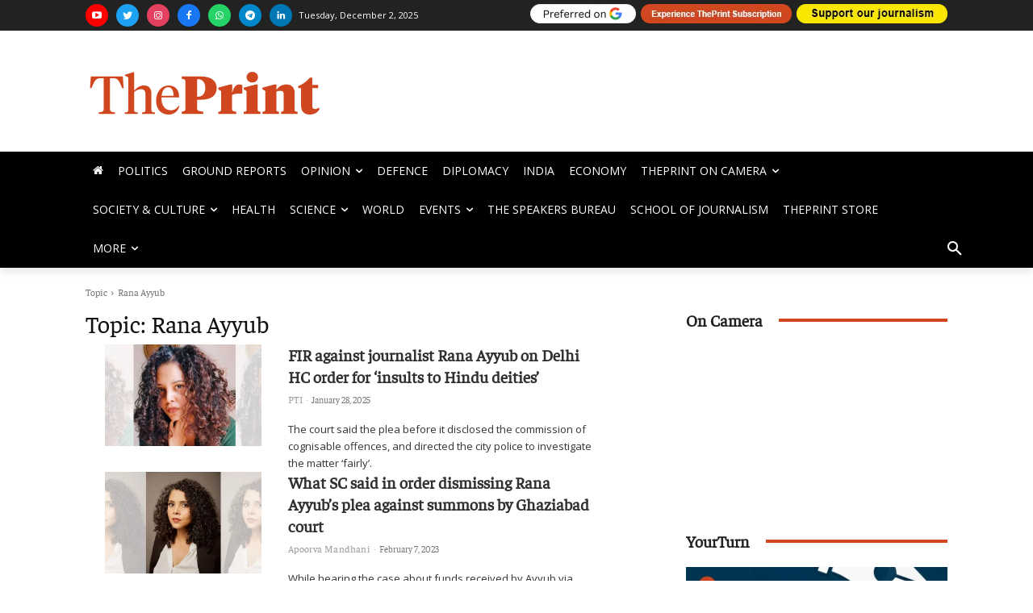

--- FILE ---
content_type: text/html; charset=UTF-8
request_url: https://theprint.in/tag/rana-ayyub/
body_size: 110215
content:
<!doctype html >
<html lang="en-US">
<head>
    <meta charset="UTF-8" />
    <title>Rana Ayyub: Latest News, Photos, Videos, Information on Rana Ayyub &#8211; ThePrint</title>
    <meta name="viewport" content="width=device-width, initial-scale=1.0">
    <link rel="pingback" href="https://theprint.in/xmlrpc.php" />
    <link rel="preconnect dns-prefetch" href="//static.theprint.in/" />
    <link rel="preconnect dns-prefetch" href="//cdnjs.cloudflare.com/" crossorigin />
    <link rel="preconnect dns-prefetch" href="//fonts.googleapis.com/" crossorigin />
    <link rel="preconnect dns-prefetch" href="//fonts.gstatic.com/" crossorigin />
    <link rel="preconnect dns-prefetch" href="//code.jquery.com/" crossorigin />
    <link rel="preload" href="https://theprint.in/wp-includes/fonts/Faustina-Regular.ttf" as="font" type="font/ttf" />
    <link rel="preload" href="https://theprint.in/wp-includes/fonts/Faustina-Medium.ttf" as="font" type="font/ttf" />
    <link rel="preload" href="https://theprint.in/wp-includes/fonts/Faustina-SemiBold.ttf" as="font" type="font/ttf" />
    <link rel="preload" href="https://theprint.in/wp-includes/fonts/Faustina-Bold.ttf" as="font" type="font/ttf" />
    <meta name='robots' content='index, follow, max-image-preview:large, max-snippet:-1, max-video-preview:-1' />
<link rel="dns-prefetch" href="https://static.theprint.in"/>
<!-- Google Tag Manager for WordPress by gtm4wp.com -->
<script data-cfasync="false" data-pagespeed-no-defer>
	var gtm4wp_datalayer_name = "dataLayer";
	var dataLayer = dataLayer || [];
</script>
<!-- End Google Tag Manager for WordPress by gtm4wp.com -->
		<!-- Meta Tag Manager -->
		<meta name="atdlayout" content="tag" />
		<meta property="fb:app_id" content="885510301622193" />
		<!-- / Meta Tag Manager -->

	<!-- This site is optimized with the Yoast SEO Premium plugin v23.3 (Yoast SEO v23.3) - https://yoast.com/wordpress/plugins/seo/ -->
	<link rel="canonical" href="https://theprint.in/tag/rana-ayyub/" />
	<link rel="next" href="https://theprint.in/tag/rana-ayyub/page/2/" />
	<meta property="og:locale" content="en_US" />
	<meta property="og:type" content="article" />
	<meta property="og:title" content="Rana Ayyub Archives" />
	<meta property="og:url" content="https://theprint.in/tag/rana-ayyub/" />
	<meta property="og:site_name" content="ThePrint" />
	<meta property="og:image" content="https://static.theprint.in/wp-content/uploads/2023/06/theprint_default_image_new.jpg" />
	<meta property="og:image:width" content="1200" />
	<meta property="og:image:height" content="675" />
	<meta property="og:image:type" content="image/jpeg" />
	<meta name="twitter:card" content="summary_large_image" />
	<meta name="twitter:site" content="@ThePrintIndia" />
	<script type="application/ld+json" class="yoast-schema-graph">{"@context":"https://schema.org","@graph":[{"@type":"CollectionPage","@id":"https://theprint.in/tag/rana-ayyub/","url":"https://theprint.in/tag/rana-ayyub/","name":"Rana Ayyub: Latest News, Photos, Videos, Information on Rana Ayyub &#8211; ThePrint","isPartOf":{"@id":"https://theprint.in/#website"},"primaryImageOfPage":{"@id":"https://theprint.in/tag/rana-ayyub/#primaryimage"},"image":{"@id":"https://theprint.in/tag/rana-ayyub/#primaryimage"},"thumbnailUrl":"https://static.theprint.in/wp-content/uploads/2022/02/Web_Photo_Editor-2.jpg","breadcrumb":{"@id":"https://theprint.in/tag/rana-ayyub/#breadcrumb"},"inLanguage":"en-US"},{"@type":"ImageObject","inLanguage":"en-US","@id":"https://theprint.in/tag/rana-ayyub/#primaryimage","url":"https://static.theprint.in/wp-content/uploads/2022/02/Web_Photo_Editor-2.jpg","contentUrl":"https://static.theprint.in/wp-content/uploads/2022/02/Web_Photo_Editor-2.jpg","width":1200,"height":675,"caption":"File photo of Rana Ayyub | Twitter/@RanaAyyub"},{"@type":"BreadcrumbList","@id":"https://theprint.in/tag/rana-ayyub/#breadcrumb","itemListElement":[{"@type":"ListItem","position":1,"name":"Home","item":"https://theprint.in/"},{"@type":"ListItem","position":2,"name":"Rana Ayyub"}]},{"@type":"WebSite","@id":"https://theprint.in/#website","url":"https://theprint.in/","name":"ThePrint","description":"India’s digital platform for latest news and ground reports, insightful analyses, opinion on politics, policy, governance, economy, education, defence and culture","publisher":{"@id":"https://theprint.in/#organization"},"potentialAction":[{"@type":"SearchAction","target":{"@type":"EntryPoint","urlTemplate":"https://theprint.in/?s={search_term_string}"},"query-input":"required name=search_term_string"}],"inLanguage":"en-US"},{"@type":"Organization","@id":"https://theprint.in/#organization","name":"ThePrint","url":"https://theprint.in/","logo":{"@type":"ImageObject","inLanguage":"en-US","@id":"https://theprint.in/#/schema/logo/image/","url":"https://static.theprint.in/wp-content/uploads/2018/07/512x512.png","contentUrl":"https://static.theprint.in/wp-content/uploads/2018/07/512x512.png","width":512,"height":512,"caption":"ThePrint"},"image":{"@id":"https://theprint.in/#/schema/logo/image/"},"sameAs":["https://www.facebook.com/theprintindia/","https://x.com/ThePrintIndia","https://www.instagram.com/ThePrintIndia/","https://www.linkedin.com/company/13185521/","https://www.youtube.com/ThePrintIndia","https://en.wikipedia.org/wiki/ThePrint"],"email":"feedback@theprint.in","telephone":"+91-11-66292500","legalName":"Printline Media Private Limited","foundingDate":"2017-08-20","numberOfEmployees":{"@type":"QuantitativeValue","minValue":"51","maxValue":"200"},"publishingPrinciples":"https://theprint.in/about-us/","ownershipFundingInfo":"https://theprint.in/about-us/","actionableFeedbackPolicy":"https://theprint.in/contact/","ethicsPolicy":"https://theprint.in/about-us/"}]}</script>
	<!-- / Yoast SEO Premium plugin. -->


<link rel='dns-prefetch' href='//cdn.jsdelivr.net' />
<link rel='dns-prefetch' href='//cdnjs.cloudflare.com' />
<link rel='dns-prefetch' href='//fonts.googleapis.com' />
<link rel="alternate" type="application/rss+xml" title="ThePrint &raquo; Stories Feed" href="https://theprint.in/web-stories/feed/"><link rel='stylesheet' id='fancybox-css-css' href='https://cdnjs.cloudflare.com/ajax/libs/fancybox/3.5.7/jquery.fancybox.min.css?ver=3.5.7' type='text/css' media='all' />
<link rel='stylesheet' id='wp-block-library-css' href='https://static.theprint.in/wp-includes/css/dist/block-library/style.min.css?ver=6.2.2' type='text/css' media='all' />
<style id='co-authors-plus-coauthors-style-inline-css' type='text/css'>
.wp-block-co-authors-plus-coauthors.is-layout-flow [class*=wp-block-co-authors-plus]{display:inline}

</style>
<style id='co-authors-plus-avatar-style-inline-css' type='text/css'>
.wp-block-co-authors-plus-avatar :where(img){height:auto;max-width:100%;vertical-align:bottom}.wp-block-co-authors-plus-coauthors.is-layout-flow .wp-block-co-authors-plus-avatar :where(img){vertical-align:middle}.wp-block-co-authors-plus-avatar:is(.alignleft,.alignright){display:table}.wp-block-co-authors-plus-avatar.aligncenter{display:table;margin-inline:auto}

</style>
<style id='co-authors-plus-image-style-inline-css' type='text/css'>
.wp-block-co-authors-plus-image{margin-bottom:0}.wp-block-co-authors-plus-image :where(img){height:auto;max-width:100%;vertical-align:bottom}.wp-block-co-authors-plus-coauthors.is-layout-flow .wp-block-co-authors-plus-image :where(img){vertical-align:middle}.wp-block-co-authors-plus-image:is(.alignfull,.alignwide) :where(img){width:100%}.wp-block-co-authors-plus-image:is(.alignleft,.alignright){display:table}.wp-block-co-authors-plus-image.aligncenter{display:table;margin-inline:auto}

</style>
<style id='elasticpress-related-posts-style-inline-css' type='text/css'>
.editor-styles-wrapper .wp-block-elasticpress-related-posts ul,.wp-block-elasticpress-related-posts ul{list-style-type:none;padding:0}.editor-styles-wrapper .wp-block-elasticpress-related-posts ul li a>div{display:inline}

</style>
<link rel='stylesheet' id='classic-theme-styles-css' href='https://static.theprint.in/wp-includes/css/classic-themes.min.css?ver=6.2.2' type='text/css' media='all' />
<style id='global-styles-inline-css' type='text/css'>
body{--wp--preset--color--black: #000000;--wp--preset--color--cyan-bluish-gray: #abb8c3;--wp--preset--color--white: #ffffff;--wp--preset--color--pale-pink: #f78da7;--wp--preset--color--vivid-red: #cf2e2e;--wp--preset--color--luminous-vivid-orange: #ff6900;--wp--preset--color--luminous-vivid-amber: #fcb900;--wp--preset--color--light-green-cyan: #7bdcb5;--wp--preset--color--vivid-green-cyan: #00d084;--wp--preset--color--pale-cyan-blue: #8ed1fc;--wp--preset--color--vivid-cyan-blue: #0693e3;--wp--preset--color--vivid-purple: #9b51e0;--wp--preset--gradient--vivid-cyan-blue-to-vivid-purple: linear-gradient(135deg,rgba(6,147,227,1) 0%,rgb(155,81,224) 100%);--wp--preset--gradient--light-green-cyan-to-vivid-green-cyan: linear-gradient(135deg,rgb(122,220,180) 0%,rgb(0,208,130) 100%);--wp--preset--gradient--luminous-vivid-amber-to-luminous-vivid-orange: linear-gradient(135deg,rgba(252,185,0,1) 0%,rgba(255,105,0,1) 100%);--wp--preset--gradient--luminous-vivid-orange-to-vivid-red: linear-gradient(135deg,rgba(255,105,0,1) 0%,rgb(207,46,46) 100%);--wp--preset--gradient--very-light-gray-to-cyan-bluish-gray: linear-gradient(135deg,rgb(238,238,238) 0%,rgb(169,184,195) 100%);--wp--preset--gradient--cool-to-warm-spectrum: linear-gradient(135deg,rgb(74,234,220) 0%,rgb(151,120,209) 20%,rgb(207,42,186) 40%,rgb(238,44,130) 60%,rgb(251,105,98) 80%,rgb(254,248,76) 100%);--wp--preset--gradient--blush-light-purple: linear-gradient(135deg,rgb(255,206,236) 0%,rgb(152,150,240) 100%);--wp--preset--gradient--blush-bordeaux: linear-gradient(135deg,rgb(254,205,165) 0%,rgb(254,45,45) 50%,rgb(107,0,62) 100%);--wp--preset--gradient--luminous-dusk: linear-gradient(135deg,rgb(255,203,112) 0%,rgb(199,81,192) 50%,rgb(65,88,208) 100%);--wp--preset--gradient--pale-ocean: linear-gradient(135deg,rgb(255,245,203) 0%,rgb(182,227,212) 50%,rgb(51,167,181) 100%);--wp--preset--gradient--electric-grass: linear-gradient(135deg,rgb(202,248,128) 0%,rgb(113,206,126) 100%);--wp--preset--gradient--midnight: linear-gradient(135deg,rgb(2,3,129) 0%,rgb(40,116,252) 100%);--wp--preset--duotone--dark-grayscale: url('#wp-duotone-dark-grayscale');--wp--preset--duotone--grayscale: url('#wp-duotone-grayscale');--wp--preset--duotone--purple-yellow: url('#wp-duotone-purple-yellow');--wp--preset--duotone--blue-red: url('#wp-duotone-blue-red');--wp--preset--duotone--midnight: url('#wp-duotone-midnight');--wp--preset--duotone--magenta-yellow: url('#wp-duotone-magenta-yellow');--wp--preset--duotone--purple-green: url('#wp-duotone-purple-green');--wp--preset--duotone--blue-orange: url('#wp-duotone-blue-orange');--wp--preset--font-size--small: 11px;--wp--preset--font-size--medium: 20px;--wp--preset--font-size--large: 32px;--wp--preset--font-size--x-large: 42px;--wp--preset--font-size--regular: 15px;--wp--preset--font-size--larger: 50px;--wp--preset--spacing--20: 0.44rem;--wp--preset--spacing--30: 0.67rem;--wp--preset--spacing--40: 1rem;--wp--preset--spacing--50: 1.5rem;--wp--preset--spacing--60: 2.25rem;--wp--preset--spacing--70: 3.38rem;--wp--preset--spacing--80: 5.06rem;--wp--preset--shadow--natural: 6px 6px 9px rgba(0, 0, 0, 0.2);--wp--preset--shadow--deep: 12px 12px 50px rgba(0, 0, 0, 0.4);--wp--preset--shadow--sharp: 6px 6px 0px rgba(0, 0, 0, 0.2);--wp--preset--shadow--outlined: 6px 6px 0px -3px rgba(255, 255, 255, 1), 6px 6px rgba(0, 0, 0, 1);--wp--preset--shadow--crisp: 6px 6px 0px rgba(0, 0, 0, 1);}:where(.is-layout-flex){gap: 0.5em;}body .is-layout-flow > .alignleft{float: left;margin-inline-start: 0;margin-inline-end: 2em;}body .is-layout-flow > .alignright{float: right;margin-inline-start: 2em;margin-inline-end: 0;}body .is-layout-flow > .aligncenter{margin-left: auto !important;margin-right: auto !important;}body .is-layout-constrained > .alignleft{float: left;margin-inline-start: 0;margin-inline-end: 2em;}body .is-layout-constrained > .alignright{float: right;margin-inline-start: 2em;margin-inline-end: 0;}body .is-layout-constrained > .aligncenter{margin-left: auto !important;margin-right: auto !important;}body .is-layout-constrained > :where(:not(.alignleft):not(.alignright):not(.alignfull)){max-width: var(--wp--style--global--content-size);margin-left: auto !important;margin-right: auto !important;}body .is-layout-constrained > .alignwide{max-width: var(--wp--style--global--wide-size);}body .is-layout-flex{display: flex;}body .is-layout-flex{flex-wrap: wrap;align-items: center;}body .is-layout-flex > *{margin: 0;}:where(.wp-block-columns.is-layout-flex){gap: 2em;}.has-black-color{color: var(--wp--preset--color--black) !important;}.has-cyan-bluish-gray-color{color: var(--wp--preset--color--cyan-bluish-gray) !important;}.has-white-color{color: var(--wp--preset--color--white) !important;}.has-pale-pink-color{color: var(--wp--preset--color--pale-pink) !important;}.has-vivid-red-color{color: var(--wp--preset--color--vivid-red) !important;}.has-luminous-vivid-orange-color{color: var(--wp--preset--color--luminous-vivid-orange) !important;}.has-luminous-vivid-amber-color{color: var(--wp--preset--color--luminous-vivid-amber) !important;}.has-light-green-cyan-color{color: var(--wp--preset--color--light-green-cyan) !important;}.has-vivid-green-cyan-color{color: var(--wp--preset--color--vivid-green-cyan) !important;}.has-pale-cyan-blue-color{color: var(--wp--preset--color--pale-cyan-blue) !important;}.has-vivid-cyan-blue-color{color: var(--wp--preset--color--vivid-cyan-blue) !important;}.has-vivid-purple-color{color: var(--wp--preset--color--vivid-purple) !important;}.has-black-background-color{background-color: var(--wp--preset--color--black) !important;}.has-cyan-bluish-gray-background-color{background-color: var(--wp--preset--color--cyan-bluish-gray) !important;}.has-white-background-color{background-color: var(--wp--preset--color--white) !important;}.has-pale-pink-background-color{background-color: var(--wp--preset--color--pale-pink) !important;}.has-vivid-red-background-color{background-color: var(--wp--preset--color--vivid-red) !important;}.has-luminous-vivid-orange-background-color{background-color: var(--wp--preset--color--luminous-vivid-orange) !important;}.has-luminous-vivid-amber-background-color{background-color: var(--wp--preset--color--luminous-vivid-amber) !important;}.has-light-green-cyan-background-color{background-color: var(--wp--preset--color--light-green-cyan) !important;}.has-vivid-green-cyan-background-color{background-color: var(--wp--preset--color--vivid-green-cyan) !important;}.has-pale-cyan-blue-background-color{background-color: var(--wp--preset--color--pale-cyan-blue) !important;}.has-vivid-cyan-blue-background-color{background-color: var(--wp--preset--color--vivid-cyan-blue) !important;}.has-vivid-purple-background-color{background-color: var(--wp--preset--color--vivid-purple) !important;}.has-black-border-color{border-color: var(--wp--preset--color--black) !important;}.has-cyan-bluish-gray-border-color{border-color: var(--wp--preset--color--cyan-bluish-gray) !important;}.has-white-border-color{border-color: var(--wp--preset--color--white) !important;}.has-pale-pink-border-color{border-color: var(--wp--preset--color--pale-pink) !important;}.has-vivid-red-border-color{border-color: var(--wp--preset--color--vivid-red) !important;}.has-luminous-vivid-orange-border-color{border-color: var(--wp--preset--color--luminous-vivid-orange) !important;}.has-luminous-vivid-amber-border-color{border-color: var(--wp--preset--color--luminous-vivid-amber) !important;}.has-light-green-cyan-border-color{border-color: var(--wp--preset--color--light-green-cyan) !important;}.has-vivid-green-cyan-border-color{border-color: var(--wp--preset--color--vivid-green-cyan) !important;}.has-pale-cyan-blue-border-color{border-color: var(--wp--preset--color--pale-cyan-blue) !important;}.has-vivid-cyan-blue-border-color{border-color: var(--wp--preset--color--vivid-cyan-blue) !important;}.has-vivid-purple-border-color{border-color: var(--wp--preset--color--vivid-purple) !important;}.has-vivid-cyan-blue-to-vivid-purple-gradient-background{background: var(--wp--preset--gradient--vivid-cyan-blue-to-vivid-purple) !important;}.has-light-green-cyan-to-vivid-green-cyan-gradient-background{background: var(--wp--preset--gradient--light-green-cyan-to-vivid-green-cyan) !important;}.has-luminous-vivid-amber-to-luminous-vivid-orange-gradient-background{background: var(--wp--preset--gradient--luminous-vivid-amber-to-luminous-vivid-orange) !important;}.has-luminous-vivid-orange-to-vivid-red-gradient-background{background: var(--wp--preset--gradient--luminous-vivid-orange-to-vivid-red) !important;}.has-very-light-gray-to-cyan-bluish-gray-gradient-background{background: var(--wp--preset--gradient--very-light-gray-to-cyan-bluish-gray) !important;}.has-cool-to-warm-spectrum-gradient-background{background: var(--wp--preset--gradient--cool-to-warm-spectrum) !important;}.has-blush-light-purple-gradient-background{background: var(--wp--preset--gradient--blush-light-purple) !important;}.has-blush-bordeaux-gradient-background{background: var(--wp--preset--gradient--blush-bordeaux) !important;}.has-luminous-dusk-gradient-background{background: var(--wp--preset--gradient--luminous-dusk) !important;}.has-pale-ocean-gradient-background{background: var(--wp--preset--gradient--pale-ocean) !important;}.has-electric-grass-gradient-background{background: var(--wp--preset--gradient--electric-grass) !important;}.has-midnight-gradient-background{background: var(--wp--preset--gradient--midnight) !important;}.has-small-font-size{font-size: var(--wp--preset--font-size--small) !important;}.has-medium-font-size{font-size: var(--wp--preset--font-size--medium) !important;}.has-large-font-size{font-size: var(--wp--preset--font-size--large) !important;}.has-x-large-font-size{font-size: var(--wp--preset--font-size--x-large) !important;}
.wp-block-navigation a:where(:not(.wp-element-button)){color: inherit;}
:where(.wp-block-columns.is-layout-flex){gap: 2em;}
.wp-block-pullquote{font-size: 1.5em;line-height: 1.6;}
</style>
<link rel='stylesheet' id='td-plugin-multi-purpose-css' href='https://static.theprint.in/wp-content/plugins/td-composer/td-multi-purpose/style.css?ver=cc1840e9c933374cafb3d94619867f37' type='text/css' media='all' />
<link crossorigin="anonymous" rel='stylesheet' id='google-fonts-style-css' href='https://fonts.googleapis.com/css?family=Faustina%3A400%7COpen+Sans%3A400%2C600%2C700%7CRoboto%3A400%2C500%2C700%7COpen+Sans%3A400%2C600&#038;display=swap&#038;ver=12.4' type='text/css' media='all' />
<link rel='stylesheet' id='elasticpress-facets-css' href='https://static.theprint.in/wp-content/plugins/elasticpress/dist/css/facets-styles.css?ver=5797fb4036fc4007a87a' type='text/css' media='all' />
<link rel='stylesheet' id='searchterm-highlighting-css' href='https://static.theprint.in/wp-content/plugins/elasticpress/dist/css/highlighting-styles.css?ver=252562c4ed9241547293' type='text/css' media='all' />
<link rel='stylesheet' id='td-theme-css' href='https://static.theprint.in/wp-content/themes/Newspaper/style.css?ver=12.4' type='text/css' media='all' />
<style id='td-theme-inline-css' type='text/css'>
    
        @media (max-width: 767px) {
            .td-header-desktop-wrap {
                display: none;
            }
        }
        @media (min-width: 767px) {
            .td-header-mobile-wrap {
                display: none;
            }
        }
    
	
</style>
<link rel='stylesheet' id='td-legacy-framework-front-style-css' href='https://static.theprint.in/wp-content/plugins/td-composer/legacy/Newspaper/assets/css/td_legacy_main.css?ver=cc1840e9c933374cafb3d94619867f37' type='text/css' media='all' />
<link rel='stylesheet' id='tdb_style_cloud_templates_front-css' href='https://theprint.in/wp-content/plugins/td-cloud-library/assets/css/tdb_main.css?ver=ec3d2d0202aa1c6516855c14ff9ec3ea' type='text/css' media='all' />
<script type='text/javascript' id='gumlet-script-async-js-extra'>
/* <![CDATA[ */
var gumlet_wp_config = {"gumlet_host":"static.theprint.in","current_host":"static.theprint.in","lazy_load":"0","width_from_img":"0","width_from_flex":"0","min_width":"","auto_compress":"1","auto_webp":"0","quality":"80"};
/* ]]> */
</script>
<script async type='text/javascript' defer src='https://cdn.jsdelivr.net/npm/gumlet.js@2.2/dist/gumlet.min.js?ver=6.2.2' id='gumlet-script-async-js'></script>
<script type='text/javascript' defer src='https://static.theprint.in/wp-includes/js/jquery/jquery.min.js?ver=3.6.4' id='jquery-core-js'></script>
<script type='text/javascript' defer src='https://static.theprint.in/wp-includes/js/jquery/jquery-migrate.min.js?ver=3.4.0' id='jquery-migrate-js'></script>
<link rel="https://api.w.org/" href="https://theprint.in/wp-json/" /><link rel="alternate" type="application/json" href="https://theprint.in/wp-json/wp/v2/tags/90743" /><script type='text/javascript'>
window.is_wp=1;
window._izootoModule= window._izootoModule || {};
window._izootoModule['swPath'] = "https://theprint.in/service-worker.js";
</script>
	<script> window._izq = window._izq || []; window._izq.push(["init"]);</script>
				<style type="text/css">
			.wpsdc-drop-cap {
				float : left;				
				padding : 0.25em 0.05em 0.25em 0;				
				font-size : 5em;
				line-height : 0.4em;}
		</style><script src="https://code.jquery.com/jquery-2.1.4.min.js"  data-nopdlab="true"></script>
   
<script type="text/javascript" src="https://static.theprint.in/wp-includes/js/jquery.cookie.min.js" data-nopdlab="true"></script>		
    
<!-- Adpush headcode script start -->    
<script data-cfasync="false" type="text/javascript">
(function(w, d) {
	var s = d.createElement('script');
	s.src = '//cdn.adpushup.com/48451/adpushup.js';
	s.crossOrigin='anonymous'; 
	s.type = 'text/javascript'; s.async = true;
	(d.getElementsByTagName('head')[0] || d.getElementsByTagName('body')[0]).appendChild(s);
	w.adpushup = w.adpushup || {que:[]};
})(window, document);
</script>
<!-- Adpush headcode script end -->  
  
<script type="text/javascript" data-nopdlab="true">
  $(document).ready(function(){      
  $('p').each(function() {
	const $this = $(this);
	if($this.html().replace(/\s|&nbsp;/g, '').length === 0)
	  $this.remove();
  });
});
</script>	

<!--comscore-->
<script>var _comscore=_comscore||[];_comscore.push({c1:"2",c2:"34211249"});(function(){var s=document.createElement("script"),el=document.getElementsByTagName("script")[0];s.async=true;s.src=(document.location.protocol==="https:"?"https://sb":"http://b")+".scorecardresearch.com/beacon.js";el.parentNode.insertBefore(s,el);})();</script>
<noscript><img src='https://sb.scorecardresearch.com/p?c1=2&c2=34211249&cv=2.0&cj=1' alt="scorecardresearch" /></noscript>  
  
<script> 
// Initialize DataLayer
window.dataLayer = window.dataLayer || [];
// =======================
// Navigation Menu Click
// =======================
dataLayer.push({
  event: "navigation_interaction",
  cta_text: "Politics",
  page_type: "Tag Page",
  event_scope_client_id: ""
});
// ===========================
// top_nav_click static event
// ===========================
dataLayer.push({
  event: "top_nav_click",
  cta_text: "Google Source",
  page_type: "Tag Page",
  event_scope_client_id: ""
});
</script>

<!-- Google Tag Manager for WordPress by gtm4wp.com -->
<!-- GTM Container placement set to footer -->
<script data-cfasync="false" data-pagespeed-no-defer>
	var dataLayer_content = {"pageTitle":"Rana Ayyub: Latest News, Photos, Videos, Information on Rana Ayyub &#8211; ThePrint","pagePostType":"post","pagePostType2":"tag-post"};
	dataLayer.push( dataLayer_content );
</script>
<script data-cfasync="false" data-pagespeed-no-defer>
(function(w,d,s,l,i){w[l]=w[l]||[];w[l].push({'gtm.start':
new Date().getTime(),event:'gtm.js'});var f=d.getElementsByTagName(s)[0],
j=d.createElement(s),dl=l!='dataLayer'?'&l='+l:'';j.async=true;j.src=
'//www.googletagmanager.com/gtm.js?id='+i+dl;f.parentNode.insertBefore(j,f);
})(window,document,'script','dataLayer','GTM-54TFNVH');
</script>
<!-- End Google Tag Manager for WordPress by gtm4wp.com --><!--[if lt IE 9]><script src="https://cdnjs.cloudflare.com/ajax/libs/html5shiv/3.7.3/html5shiv.js"></script><![endif]-->
        <script>
        window.tdb_global_vars = {"wpRestUrl":"https:\/\/theprint.in\/wp-json\/","permalinkStructure":"\/%category%\/%postname%\/%post_id%\/"};
        window.tdb_p_autoload_vars = {"isAjax":false,"isAdminBarShowing":false,"autoloadScrollPercent":50};
    </script>
    
    <style id="tdb-global-colors">
        :root {--downtown-accent: #EDB500;--downtown-accent-light: #ffd13a;--downtown-accent-titles: #444444;--downtown-menu-bg: #01175e;--downtown-menu-bg-light: #0a2472;--cs-bg-grey: #f8f5f4;--cs-shadow: #e8e8e8;--cs-black: #0d1f2d;--cs-red: #FF9334;--cs-blue: #2639e2;--cs-dark-blue: #1a28a3;--cs-grey: #e0dcd4;--cs-white: #FFFFFF;--cs-text-grey: #A7AFB5;--cs-bg-grey2: #F9F9F9;--cs-light-blue: #569DFF;--cs-text-dark-grey: #787E84;--mm-custom-color-4: #C2A25D;--mm-custom-color-5: #F7F9F9;--mm-custom-color-1:  #053426;--mm-custom-color-2: #B79259;--mm-custom-color-3: #79847E;--nft-custom-color-1: #333333;--nft-custom-color-2: #aaaaaa;--today-news-dark-bg: #000000;--today-news-accent: #CE0000;--today-news-white: #FFFFFF;--today-news-white-transparent: rgba(255,255,255,0.75);--today-news-white-transparent2: rgba(255,255,255,0.1);--today-news-dark-gray: #222222;--today-news-light-gray: #d8d8d8;--lc-contrast-co1: #ffd988;--lc-contrast-co2: #f5ad5f;--lc-white: #FFFFFF;--lc-lgrey: #EDEEEE;--lc-lgrey-c1: #cedfea;--lc-mgrey: #C1C6CA;--lc-primary: #48b0f2;--lc-lprimary: #94d5ff;--lc-dprimary: #007ac8;--lc-black: #18242c;--lc-greyish: #EEF0F4;--lc-dark-blue: #0F4A71;--lc-dark-grey: #969FA4;--lc-darker-blue: #0D3A55;}
    </style>
	
    <style id="tdb-global-fonts">
        :root {--downtown-serif-font: Zilla Slab;--downtown-sans-serif-font: Red Hat Display;--sans-serif: Barlow;--global-1: Gilda Display;--global-2: Red Hat Display;--global-3: Pinyon Script;--today_news_default: Montserrat;--serif: Faustina;}
    </style>
    	<!-- There is no amphtml version available for this URL. -->
<!-- JS generated by theme -->

<script>
    
    

	    var tdBlocksArray = []; //here we store all the items for the current page

	    //td_block class - each ajax block uses a object of this class for requests
	    function tdBlock() {
		    this.id = '';
		    this.block_type = 1; //block type id (1-234 etc)
		    this.atts = '';
		    this.td_column_number = '';
		    this.td_current_page = 1; //
		    this.post_count = 0; //from wp
		    this.found_posts = 0; //from wp
		    this.max_num_pages = 0; //from wp
		    this.td_filter_value = ''; //current live filter value
		    this.is_ajax_running = false;
		    this.td_user_action = ''; // load more or infinite loader (used by the animation)
		    this.header_color = '';
		    this.ajax_pagination_infinite_stop = ''; //show load more at page x
	    }


        // td_js_generator - mini detector
        (function(){
            var htmlTag = document.getElementsByTagName("html")[0];

	        if ( navigator.userAgent.indexOf("MSIE 10.0") > -1 ) {
                htmlTag.className += ' ie10';
            }

            if ( !!navigator.userAgent.match(/Trident.*rv\:11\./) ) {
                htmlTag.className += ' ie11';
            }

	        if ( navigator.userAgent.indexOf("Edge") > -1 ) {
                htmlTag.className += ' ieEdge';
            }

            if ( /(iPad|iPhone|iPod)/g.test(navigator.userAgent) ) {
                htmlTag.className += ' td-md-is-ios';
            }

            var user_agent = navigator.userAgent.toLowerCase();
            if ( user_agent.indexOf("android") > -1 ) {
                htmlTag.className += ' td-md-is-android';
            }

            if ( -1 !== navigator.userAgent.indexOf('Mac OS X')  ) {
                htmlTag.className += ' td-md-is-os-x';
            }

            if ( /chrom(e|ium)/.test(navigator.userAgent.toLowerCase()) ) {
               htmlTag.className += ' td-md-is-chrome';
            }

            if ( -1 !== navigator.userAgent.indexOf('Firefox') ) {
                htmlTag.className += ' td-md-is-firefox';
            }

            if ( -1 !== navigator.userAgent.indexOf('Safari') && -1 === navigator.userAgent.indexOf('Chrome') ) {
                htmlTag.className += ' td-md-is-safari';
            }

            if( -1 !== navigator.userAgent.indexOf('IEMobile') ){
                htmlTag.className += ' td-md-is-iemobile';
            }

        })();




        var tdLocalCache = {};

        ( function () {
            "use strict";

            tdLocalCache = {
                data: {},
                remove: function (resource_id) {
                    delete tdLocalCache.data[resource_id];
                },
                exist: function (resource_id) {
                    return tdLocalCache.data.hasOwnProperty(resource_id) && tdLocalCache.data[resource_id] !== null;
                },
                get: function (resource_id) {
                    return tdLocalCache.data[resource_id];
                },
                set: function (resource_id, cachedData) {
                    tdLocalCache.remove(resource_id);
                    tdLocalCache.data[resource_id] = cachedData;
                }
            };
        })();

    
    
var td_viewport_interval_list=[{"limitBottom":767,"sidebarWidth":228},{"limitBottom":1018,"sidebarWidth":300},{"limitBottom":1140,"sidebarWidth":324}];
var tdc_is_installed="yes";
var td_ajax_url="https:\/\/theprint.in\/wp-admin\/admin-ajax.php?td_theme_name=Newspaper&v=12.4";
var td_get_template_directory_uri="https:\/\/theprint.in\/wp-content\/plugins\/td-composer\/legacy\/common";
var tds_snap_menu="";
var tds_logo_on_sticky="";
var tds_header_style="";
var td_please_wait="Please wait...";
var td_email_user_pass_incorrect="User or password incorrect!";
var td_email_user_incorrect="Email or username incorrect!";
var td_email_incorrect="Email incorrect!";
var td_user_incorrect="Username incorrect!";
var td_email_user_empty="Email or username empty!";
var td_pass_empty="Pass empty!";
var td_pass_pattern_incorrect="Invalid Pass Pattern!";
var td_retype_pass_incorrect="Retyped Pass incorrect!";
var tds_more_articles_on_post_enable="";
var tds_more_articles_on_post_time_to_wait="";
var tds_more_articles_on_post_pages_distance_from_top=0;
var tds_theme_color_site_wide="#cf461f";
var tds_smart_sidebar="";
var tdThemeName="Newspaper";
var tdThemeNameWl="Newspaper";
var td_magnific_popup_translation_tPrev="Previous (Left arrow key)";
var td_magnific_popup_translation_tNext="Next (Right arrow key)";
var td_magnific_popup_translation_tCounter="%curr% of %total%";
var td_magnific_popup_translation_ajax_tError="The content from %url% could not be loaded.";
var td_magnific_popup_translation_image_tError="The image #%curr% could not be loaded.";
var tdBlockNonce="90ac83b25e";
var tdDateNamesI18n={"month_names":["January","February","March","April","May","June","July","August","September","October","November","December"],"month_names_short":["Jan","Feb","Mar","Apr","May","Jun","Jul","Aug","Sep","Oct","Nov","Dec"],"day_names":["Sunday","Monday","Tuesday","Wednesday","Thursday","Friday","Saturday"],"day_names_short":["Sun","Mon","Tue","Wed","Thu","Fri","Sat"]};
var tdb_modal_confirm="Save";
var tdb_modal_cancel="Cancel";
var tdb_modal_confirm_alt="Yes";
var tdb_modal_cancel_alt="No";
var td_ad_background_click_link="";
var td_ad_background_click_target="";
</script>


<!-- Header style compiled by theme -->

<style>
    

body {
	background-color:#ffffff;
}
.td-header-wrap .black-menu .sf-menu > .current-menu-item > a,
    .td-header-wrap .black-menu .sf-menu > .current-menu-ancestor > a,
    .td-header-wrap .black-menu .sf-menu > .current-category-ancestor > a,
    .td-header-wrap .black-menu .sf-menu > li > a:hover,
    .td-header-wrap .black-menu .sf-menu > .sfHover > a,
    .sf-menu > .current-menu-item > a:after,
    .sf-menu > .current-menu-ancestor > a:after,
    .sf-menu > .current-category-ancestor > a:after,
    .sf-menu > li:hover > a:after,
    .sf-menu > .sfHover > a:after,
    .header-search-wrap .td-drop-down-search:after,
    .header-search-wrap .td-drop-down-search .btn:hover,
    input[type=submit]:hover,
    .td-read-more a,
    .td-post-category:hover,
    body .td_top_authors .td-active .td-author-post-count,
    body .td_top_authors .td-active .td-author-comments-count,
    body .td_top_authors .td_mod_wrap:hover .td-author-post-count,
    body .td_top_authors .td_mod_wrap:hover .td-author-comments-count,
    .td-404-sub-sub-title a:hover,
    .td-search-form-widget .wpb_button:hover,
    .td-rating-bar-wrap div,
    .dropcap,
    .td_wrapper_video_playlist .td_video_controls_playlist_wrapper,
    .wpb_default,
    .wpb_default:hover,
    .td-left-smart-list:hover,
    .td-right-smart-list:hover,
    #bbpress-forums button:hover,
    .bbp_widget_login .button:hover,
    .td-footer-wrapper .td-post-category,
    .td-footer-wrapper .widget_product_search input[type="submit"]:hover,
    .single-product .product .summary .cart .button:hover,
    .td-next-prev-wrap a:hover,
    .td-load-more-wrap a:hover,
    .td-post-small-box a:hover,
    .page-nav .current,
    .page-nav:first-child > div,
    #bbpress-forums .bbp-pagination .current,
    #bbpress-forums #bbp-single-user-details #bbp-user-navigation li.current a,
    .td-theme-slider:hover .slide-meta-cat a,
    a.vc_btn-black:hover,
    .td-trending-now-wrapper:hover .td-trending-now-title,
    .td-scroll-up,
    .td-smart-list-button:hover,
    .td-weather-information:before,
    .td-weather-week:before,
    .td_block_exchange .td-exchange-header:before,
    .td-pulldown-syle-2 .td-subcat-dropdown ul:after,
    .td_block_template_9 .td-block-title:after,
    .td_block_template_15 .td-block-title:before,
    div.wpforms-container .wpforms-form div.wpforms-submit-container button[type=submit],
    .td-close-video-fixed {
        background-color: #cf461f;
    }

    .td_block_template_4 .td-related-title .td-cur-simple-item:before {
        border-color: #cf461f transparent transparent transparent !important;
    }
    
    
    .td_block_template_4 .td-related-title .td-cur-simple-item,
    .td_block_template_3 .td-related-title .td-cur-simple-item,
    .td_block_template_9 .td-related-title:after {
        background-color: #cf461f;
    }

    a,
    cite a:hover,
    .td-page-content blockquote p,
    .td-post-content blockquote p,
    .mce-content-body blockquote p,
    .comment-content blockquote p,
    .wpb_text_column blockquote p,
    .td_block_text_with_title blockquote p,
    .td_module_wrap:hover .entry-title a,
    .td-subcat-filter .td-subcat-list a:hover,
    .td-subcat-filter .td-subcat-dropdown a:hover,
    .td_quote_on_blocks,
    .dropcap2,
    .dropcap3,
    body .td_top_authors .td-active .td-authors-name a,
    body .td_top_authors .td_mod_wrap:hover .td-authors-name a,
    .td-post-next-prev-content a:hover,
    .author-box-wrap .td-author-social a:hover,
    .td-author-name a:hover,
    .td-author-url a:hover,
    .comment-reply-link:hover,
    .logged-in-as a:hover,
    #cancel-comment-reply-link:hover,
    .td-search-query,
    .widget a:hover,
    .td_wp_recentcomments a:hover,
    .archive .widget_archive .current,
    .archive .widget_archive .current a,
    .widget_calendar tfoot a:hover,
    #bbpress-forums li.bbp-header .bbp-reply-content span a:hover,
    #bbpress-forums .bbp-forum-freshness a:hover,
    #bbpress-forums .bbp-topic-freshness a:hover,
    #bbpress-forums .bbp-forums-list li a:hover,
    #bbpress-forums .bbp-forum-title:hover,
    #bbpress-forums .bbp-topic-permalink:hover,
    #bbpress-forums .bbp-topic-started-by a:hover,
    #bbpress-forums .bbp-topic-started-in a:hover,
    #bbpress-forums .bbp-body .super-sticky li.bbp-topic-title .bbp-topic-permalink,
    #bbpress-forums .bbp-body .sticky li.bbp-topic-title .bbp-topic-permalink,
    .widget_display_replies .bbp-author-name,
    .widget_display_topics .bbp-author-name,
    .td-subfooter-menu li a:hover,
    a.vc_btn-black:hover,
    .td-smart-list-dropdown-wrap .td-smart-list-button:hover,
    .td-instagram-user a,
    .td-block-title-wrap .td-wrapper-pulldown-filter .td-pulldown-filter-display-option:hover,
    .td-block-title-wrap .td-wrapper-pulldown-filter .td-pulldown-filter-display-option:hover i,
    .td-block-title-wrap .td-wrapper-pulldown-filter .td-pulldown-filter-link:hover,
    .td-block-title-wrap .td-wrapper-pulldown-filter .td-pulldown-filter-item .td-cur-simple-item,
    .td-pulldown-syle-2 .td-subcat-dropdown:hover .td-subcat-more span,
    .td-pulldown-syle-2 .td-subcat-dropdown:hover .td-subcat-more i,
    .td-pulldown-syle-3 .td-subcat-dropdown:hover .td-subcat-more span,
    .td-pulldown-syle-3 .td-subcat-dropdown:hover .td-subcat-more i,
    .td_block_template_2 .td-related-title .td-cur-simple-item,
    .td_block_template_5 .td-related-title .td-cur-simple-item,
    .td_block_template_6 .td-related-title .td-cur-simple-item,
    .td_block_template_7 .td-related-title .td-cur-simple-item,
    .td_block_template_8 .td-related-title .td-cur-simple-item,
    .td_block_template_9 .td-related-title .td-cur-simple-item,
    .td_block_template_10 .td-related-title .td-cur-simple-item,
    .td_block_template_11 .td-related-title .td-cur-simple-item,
    .td_block_template_12 .td-related-title .td-cur-simple-item,
    .td_block_template_13 .td-related-title .td-cur-simple-item,
    .td_block_template_14 .td-related-title .td-cur-simple-item,
    .td_block_template_15 .td-related-title .td-cur-simple-item,
    .td_block_template_16 .td-related-title .td-cur-simple-item,
    .td_block_template_17 .td-related-title .td-cur-simple-item,
    .td-theme-wrap .sf-menu ul .td-menu-item > a:hover,
    .td-theme-wrap .sf-menu ul .sfHover > a,
    .td-theme-wrap .sf-menu ul .current-menu-ancestor > a,
    .td-theme-wrap .sf-menu ul .current-category-ancestor > a,
    .td-theme-wrap .sf-menu ul .current-menu-item > a,
    .td_outlined_btn,
    body .td_block_categories_tags .td-ct-item:hover,
    body .td_block_list_menu li.current-menu-item > a,
    body .td_block_list_menu li.current-menu-ancestor > a,
    body .td_block_list_menu li.current-category-ancestor > a {
        color: #cf461f;
    }

    a.vc_btn-black.vc_btn_square_outlined:hover,
    a.vc_btn-black.vc_btn_outlined:hover {
        color: #cf461f !important;
    }

    .td-next-prev-wrap a:hover,
    .td-load-more-wrap a:hover,
    .td-post-small-box a:hover,
    .page-nav .current,
    .page-nav:first-child > div,
    #bbpress-forums .bbp-pagination .current,
    .post .td_quote_box,
    .page .td_quote_box,
    a.vc_btn-black:hover,
    .td_block_template_5 .td-block-title > *,
    .td_outlined_btn {
        border-color: #cf461f;
    }

    .td_wrapper_video_playlist .td_video_currently_playing:after {
        border-color: #cf461f !important;
    }

    .header-search-wrap .td-drop-down-search:before {
        border-color: transparent transparent #cf461f transparent;
    }

    .block-title > span,
    .block-title > a,
    .block-title > label,
    .widgettitle,
    .widgettitle:after,
    body .td-trending-now-title,
    .td-trending-now-wrapper:hover .td-trending-now-title,
    .wpb_tabs li.ui-tabs-active a,
    .wpb_tabs li:hover a,
    .vc_tta-container .vc_tta-color-grey.vc_tta-tabs-position-top.vc_tta-style-classic .vc_tta-tabs-container .vc_tta-tab.vc_active > a,
    .vc_tta-container .vc_tta-color-grey.vc_tta-tabs-position-top.vc_tta-style-classic .vc_tta-tabs-container .vc_tta-tab:hover > a,
    .td_block_template_1 .td-related-title .td-cur-simple-item,
    .td-subcat-filter .td-subcat-dropdown:hover .td-subcat-more, 
    .td_3D_btn,
    .td_shadow_btn,
    .td_default_btn,
    .td_round_btn, 
    .td_outlined_btn:hover {
    	background-color: #cf461f;
    }
    .block-title,
    .td_block_template_1 .td-related-title,
    .wpb_tabs .wpb_tabs_nav,
    .vc_tta-container .vc_tta-color-grey.vc_tta-tabs-position-top.vc_tta-style-classic .vc_tta-tabs-container {
        border-color: #cf461f;
    }
    .td_block_wrap .td-subcat-item a.td-cur-simple-item {
	    color: #cf461f;
	}


    
    .td-grid-style-4 .entry-title
    {
        background-color: rgba(207, 70, 31, 0.7);
    }


    
    .td-menu-background:before,
    .td-search-background:before {
        background: #333145;
        background: -moz-linear-gradient(top, #333145 0%, #b8333e 100%);
        background: -webkit-gradient(left top, left bottom, color-stop(0%, #333145), color-stop(100%, #b8333e));
        background: -webkit-linear-gradient(top, #333145 0%, #b8333e 100%);
        background: -o-linear-gradient(top, #333145 0%, #b8333e 100%);
        background: -ms-linear-gradient(top, #333145 0%, #b8333e 100%);
        background: linear-gradient(to bottom, #333145 0%, #b8333e 100%);
        filter: progid:DXImageTransform.Microsoft.gradient( startColorstr='#333145', endColorstr='#b8333e', GradientType=0 );
    }

    
    .td-mobile-content .td-mobile-main-menu > li > a {
        font-family:Faustina;
	
    }
    
	#td-mobile-nav,
	#td-mobile-nav .wpb_button,
	.td-search-wrap-mob {
		font-family:Faustina;
	
	}


	
    .td-page-title,
    .td-category-title-holder .td-page-title {
    	font-family:Faustina;
	
    }
    
    .td-page-content p,
    .td-page-content li,
    .td-page-content .td_block_text_with_title,
    .wpb_text_column p {
    	font-family:Faustina;
	
    }
    
    .td-page-content h1,
    .wpb_text_column h1 {
    	font-family:Faustina;
	
    }
    
    .td-page-content h2,
    .wpb_text_column h2 {
    	font-family:"Open Sans";
	
    }
    
    .td-page-content h3,
    .wpb_text_column h3 {
    	font-family:Faustina;
	
    }
    
    .td-page-content h4,
    .wpb_text_column h4 {
    	font-family:Faustina;
	
    }
    
    .td-page-content h5,
    .wpb_text_column h5 {
    	font-family:Faustina;
	
    }
    
    .td-page-content h6,
    .wpb_text_column h6 {
    	font-family:Faustina;
	
    }



	
    body, p {
    	font-family:Faustina;
	
    }
</style>

<!--DataWrkz_Interstitial-->  
<script async src="https://securepubads.g.doubleclick.net/tag/js/gpt.js"></script>
        <script>
          window.googletag = window.googletag || {cmd: []};
          googletag.cmd.push(function() {
            googletag.defineSlot('/21801000562/DataWrkz_Interstitial', [1, 1], 'div-gpt-ad-1734091239847-0').addService(googletag.pubads());
            googletag.pubads().enableSingleRequest();
            googletag.enableServices();
          });
</script>
<!-- Bigdata js script-->
<script async data-api-host="https://cdn.growthbook.io" data-client-key="sdk-zwVi3O7kSjUUH5JQ" src="https://cdn.jsdelivr.net/npm/@growthbook/growthbook/dist/bundles/auto.min.js"></script><link rel="icon" href="https://static.theprint.in/wp-content/uploads/2018/07/cropped-512x512-32x32.png" sizes="32x32" />
<link rel="icon" href="https://static.theprint.in/wp-content/uploads/2018/07/cropped-512x512-192x192.png" sizes="192x192" />
<link rel="apple-touch-icon" href="https://static.theprint.in/wp-content/uploads/2018/07/cropped-512x512-180x180.png" />
<meta name="msapplication-TileImage" content="https://static.theprint.in/wp-content/uploads/2018/07/cropped-512x512-270x270.png" />
		<style type="text/css" id="wp-custom-css">
			/*
You can add your own CSS here.

Click the help icon above to learn more.
*/

@font-face {
font-family: Faustina;
 src: url(https://theprint.in/wp-includes/fonts/Faustina-Regular.ttf);font-display: swap;
 } 
@font-face {
font-family: Faustina-Medium;
 src: url(https://theprint.in/wp-includes/fonts/Faustina-Medium.ttf);font-display: swap;
 } 
@font-face {
font-family: Faustina-SemiBold;
 src: url(https://theprint.in/wp-includes/fonts/Faustina-SemiBold.ttf);font-display: swap;
 } 
@font-face {
font-family: Faustina-Bold;
 src: url(https://theprint.in/wp-includes/fonts/Faustina-Bold.ttf);font-display: swap;
 } 

html * {
   font-family: Faustina, Georgia, serif;
}

html {
-webkit-font-smoothing: antialiased;
-moz-osx-font-smoothing: grayscale;
  font-smoothing: antialiased;
  font-weight: 400;
}

/**
 * Firefox specific rule
 */

@-moz-document url-prefix() {
  body {
    font-weight: lighter !important;
  }
}

body.td-animation-stack-type0 .td-animation-stack .entry-thumb, body.td-animation-stack-type0 .post img{
	opacity:1;
}
.td_data_time  {
    font-family: "Open Sans", Arial, sans-serif;
}

/*
p a:link {
    color: #000;
    text-decoration: none;
    border-bottom: 2px solid #cf461f;
}


p a:visited {
    color: #000;
    text-decoration: none;
    border-bottom: 2px solid #cf461f;
}
*/

.td-post-content a:hover {
    text-decoration: none;
    border-bottom: 2px solid #cf461f;
}
.td-post-content li{
	font-size:18px;
	margin-top: 8px;
}
/*
.td-post-content li a:link {
    color: #000;
    border-bottom: 2px solid #cf461f;
    text-decoration: none;
}*/

@media (max-width: 767px) {
.td-module-meta-info {
  line-height: 18px;
 }
}


.td-module-meta-info a.author.url.fn {
 font-family: 'open sans', sans-serif;
    font-size: 12px;
    line-height: 23px;
    font-weight: 600;
    text-transform: uppercase;
    margin-left: 0;
    margin-right: 0px;
    letter-spacing: 0.35px;
    text-decoration: none;
    display:inline;	
}
.td-post-date-no-dot ::before { 
    content: " • ";
	font-weight:bold;
}
header .td-post-date{
	float:none !important;
	top: 0;
	margin-left: 0;
}

.td-post-content .td_quote_box {
    margin: 1px;
    background-color: #FCFCFC;
    border-left: 6px solid #CF461F;
    padding: 15px 23px 0 23px;
    position: relative;
    top: 6px;
    clear: both;
}

.block-title {
  font-size: 14px;
  letter-spacing: 0.35px;
  background-color: #313131;
  line-height: 1;
  margin-top: 0;
  margin-bottom: 26px;
  border-color: #222;
  border-bottom: 2px;
  border-left: 20px solid #cf461f;
 }

.block-title > span,
.td_outlined_btn:hover {
    	background-color: #313131;
    	line-height: 20px;
    }

.block-title > span, .block-title > a {
    background-color: #313131;
    line-height: 1.4;
}


.td-post-author-name {
    padding-bottom: 8px;
}

/*
.td-module-meta-info .td-post-author-name a:link {
    color: #cf461f;
    letter-spacing: 0.3px;
    border-bottom: 3px solid #cf461f;

}*/

.td-post-author-name a {
	color: #cf461f; 
	letter-spacing: 0.4px;   
    font-weight: normal;
    font-size: 12px;
}

.td-author-by {
 visibility: hidden;
 overflow: hidden;
 margin-left: 0px;
 position: absolute;
}

.td-footer-bottom-full .block-title {
  font-size: 14px;
  letter-spacing: 0.35px;
  line-height: 1;
  margin-top: 0;
  margin-bottom: 26px;
  background-color: #3f3f3f;
  border-left: 2px;
  border-color: #3f3f3f;
  border-bottom: 2px;
}

.td-crumb-container {
    min-height: 10px;
    margin-bottom: 10px;
    padding-top: 10px;
}

.td-category li {
    display: inline-block;
    margin: 5px 5px 5px 5px;
    line-height: 1;
}

.td-category li:first-child {   
    margin: 0px 5px 0px 0;
 
}

.td-category a {
    color: #fff;
    font-size: 10px;
    line-height: 10px;
    font-weight: bold;
    background-color: #000;
    padding: 5px 6px 4px 6px;
    white-space: nowrap;
    display: inline-block;
}



.facebook-responsive {
    overflow:hidden;
    padding-bottom:90%;
    position:relative;
    height:0;
}

.facebook-responsive iframe {
    left:0;
    top:0;
    height:90%;
    width:90%;
    position:absolute;
}

.td_module_mx8 .td-module-meta-info .td-post-author-name a:link {
color:#fff;
}

.td_module_mx1 .td-module-meta-info .td-post-author-name a:link {
color:#fff;
}

.td_module_8 {
  padding-bottom: 18px;
  border-bottom: 1px dashed #f2f2f2;
  margin-bottom: 14px;
  /* responsive portrait tablet */
}

.td_module_8 .entry-title {
  font-size: 15px;
  line-height: 22px;
}
.td_module_flex_3 .entry-title{
	 font-size: 15px;
  line-height: 21px;
}

@media (max-width: 767px) {
.td_module_8 .entry-title {
  font-size: 15px;
  line-height: 22px;
    }
}

.td_module_10 .entry-title {
    font-size: 20px;
    line-height: 26px;
    margin-bottom: 5px;
}

@media (max-width: 767px) {
.td_module_10 .entry-title {
    font-size: 14px;
    line-height: 18px;
    margin-bottom: 5px;
 }
}

.td_module_2 .entry-title {
    font-size: 18px;
    line-height: 22px;
    margin: 0 0 6px 0;
}

@media (max-width: 767px) {
.td_module_2 .entry-title {
    font-size: 16px;
    line-height: 18px;
    margin: 0 0 6px 0;
  }
}

.td-subcat-filter .td-subcat-list a {
  padding-right: 5px;
  color:#f2f2f2;
}

.td-subcat-filter .td-subcat-dropdown span {
 color:#f2f2f2;
}

@media (max-width: 767px) {
  .td-main-page-wrap {
    padding-top: 20px;
  }
}

.td-excerpt {
color: #333;
word-wrap: break-word;	
}

.td-post-sharing-top .td-social-sharing-buttons { 
    margin-top: 15px;    
}

.amp-wp-header {
	background-color: #CF461F;
}

.td-big-grids-fl.td-grid-style-1 .td-module-meta-info .td-post-author-name a:link {
color:#fff;
}
/*
.td-big-grids-fl.td-grid-style-1 .td-module-meta-info .td-post-author-name a:visited	{
	color:#fff;
}*/
.td_module_11 .entry-title {
    font-size: 21px;
    line-height: 27px;
    margin-bottom: 10px;
}

@media (max-width: 767px) {
.td_module_11 .entry-title {
    font-size: 15px;
    line-height: 19px;
    margin-bottom: 10px;
  }
}

.td_module_mx25 a {
    font-size: 15px;
    line-height: 17px;
}

@media (max-width: 767px) {
.td_module_mx25 .entry-title {
    font-size: 16px;
    line-height: 20px;
 }
}

.td_module_mx26 a {
    font-size: 20px;
    line-height: 22px;
}

@media (max-width: 767px) {
.td_module_mx26 a {
    font-size: 16px;
    line-height: 18px;
  }
}

@media (max-width: 767px) {
.td-post-template-default .td-post-header header .entry-title {
    padding-top: 10px;
    font-size: 26px;
    line-height: 32px;
  } 
}

.td_module_mx5 .td-module-meta-info .td-post-author-name a:link {
   font-family: "Open Sans", Arial, sans-serif;
   text-transform: uppercase;
   color: #fff;
}

.td_module_mx9 .td-module-meta-info .td-post-author-name a:link {
   font-family: "Open Sans", Arial, sans-serif;
   text-transform: uppercase;
   color: #fff;
}

/*
CSS added on 16 Sep night for font issue. 
*/

@media (max-width: 767px) {
.td_module_10 .entry-title {
    font-size: 15px;
    line-height: 18px;
 }
}
@media (min-width: 768px) and (max-width: 1018px) {
  .sf-menu > li > a {
    padding: 0 6px;
    font-size: 13px;
  }
}
@media (min-width: 768px) and (max-width: 1018px) {
  .td_module_mx1 .entry-title {
    font-size: 14px;
    font-weight: 500;
    line-height: 16px;
  }
}
@media (min-width: 768px) and (max-width: 1018px) {
.td_module_2 .entry-title {
    font-size: 15px;
    line-height: 20px;
    margin: 0 0 6px 0;
 }
}
@media (min-width: 768px) and (max-width: 1140px) {
  .td_module_6 .entry-title {
    font-size: 13px;
    line-height: 18px;
  }
}

@media (max-width: 767px) {
.td-post-content p, .td-post-content {
    font-size: 17px;
    line-height: 26px;
 }
}


@media (max-width: 767px) {
.td-post-template-default .td-post-header header .entry-title {
    padding-top: 10px;
    font-size: 27px;
    line-height: 33px;
  } 
}

.td-post-content .td_pull_quote {
  padding: 15px 15px;
}

.td-post-content .td_pull_quote p {
  font-size: 22px;
  line-height: 28px;
  font-weight: 400;
  text-align: center;
  color:#cf461f;
}

.tagdiv-type .wp-block-pullquote blockquote p, .tagdiv-type .td_pull_quote p {
	font-size: 18px !important;
}

.td-author-comments-count {
display:none
}

.td_category_template_2 .td-header-style-9, .td_category_template_5 .td-header-style-9 {
    border-bottom: none;
}

.td-page-content p {
  font-size: 17px;
  line-height: 28px;
}
/*
.td-page-content p a:link {
    color: #000;
    text-decoration: none;
    border-bottom: 2px solid #cf461f;
}*/

.td-post-sub-title { 
    font-size: 18px;
    font-style: italic;
    font-weight: 500;
    line-height: 24px;
    color: #333;
    margin: 20px 0 14px 0px;	
}

/*
for bottom border on menu need to remove when submenu moves under main category
*/

li.menu-item.menu-item-type-taxonomy.menu-item-object-category.current-category-ancestor.current-category-parent.td-menu-item.td-normal-menu.menu-item-6618 a:after{
	background-color:transparent;
	width:0;
    transform: translate3d(0, 0, 0);
	transition: width 0.2s ease;
}

li:hover.menu-item.menu-item-type-taxonomy.menu-item-object-category.current-category-ancestor.current-category-parent.td-menu-item.td-normal-menu.menu-item-6618 a:after{
	background-color:#cf461f;
	width:100%;
}
.author_talkpoint {
    border-bottom: 1px solid #d1d1d1;
    padding: 10px 0;
	overflow:hidden;
}
.author_talkpoint h3, .author_talkpoint p{
 margin:0;
}
.author_talkpoint a{
 	font-size: 18px;
	margin-top: 5px;
	display: inline-block;
	color: #000;
	border-bottom: 2px solid #cf461f;
	font-weight: bold;
}
.author_talkpoint span {
    font-size: 17px;   
    display: block;
}
@media (max-width: 767px){
	.author_talkpoint img {
    float: left;
    margin-right: 5px;
	width:100px;
	margin-top:2px;
}
.author_talkpoint{
    font-size: 16px;
    line-height: 21px;
    margin-bottom: 0;
}
.author_talkpoint span {
    font-size: 14px;
    line-height: 20px;
    margin-top: 3px;
    margin-bottom: 0;
}
.author_talkpoint a{
 	font-size:14px;
	margin-top: 2px;
	font-weight:bold;
}
}
@media (max-width: 400px){
	.author_talkpoint{
   	 font-size: 14px;   
	}
}

.td-search-btns-wrap {    
    top: 50%;
    right: 0;   
}

@media (max-width: 360px) {
  .td_block_template_1 .td-related-title a {    
    padding:9px 10px 5px 10px;
  }
}
@media (max-width: 320px) {
  .td_block_template_1 .td-related-title a {    
    padding:9px 5px 5px 5px !important;
  }
}

.sf-menu > .current-category-parent > a::after {
    background: transparent;
    transition: width 0.2s ease;
    width: 0;
}

.td-slide-meta .td-module-meta-info .td-post-author-name a:link {
    color: #fff;
    font-family: "Open Sans", Arial, sans-serif;
	letter-spacing: 0.3px;
	text-transform:uppercase;
}

.talkPoint_anchrLink{
	height:5px;
}

/*otc details page*/
.td_smart_list_3 .td-sml-figure {
    float: left;
    margin-right: 20px;
    width: 70%;
	margin-left: 0;
}
@media (max-width:767px){
	.td_smart_list_3 .td-sml-figure {
		width:100%;
	}
	.talkPoint_anchrLink{
	height:26px;
}

}
.td-post-template-9 .td-module-meta-info{
	display:none;
}

/* otc landing page css */
.img-responsive{
    max-width:100%;
    text-align:center;
    margin-bottom:30px;
}

.banner_desc{
    width: 100%;
    text-align: center;
    margin: 0px auto 40px auto;
}
@media (min-width: 1000px) {
   .banner_desc{ width: 80%; }
}

.otc_sponsor{
    margin-bottom:0px;
}
.otc_partners{
	margin-bottom: 0;
}
.otc_partners .block-title {
    margin-bottom: 0;
}
.otc_coverage .td-module-meta-info{
    display:none;
}
.otc_crousel .item {
    font-size: 14px;
    border: 1px solid #d1d1d1;
    text-align: center;
    height: 230px;
    overflow: hidden;
	padding:1px;
}
.otc_crousel .item h2 {
    font-size: 13px;
    margin: 0 0 5px 0;
    line-height: 1;
	 color:#111;
}
.otc_crousel .item h2.long{
	font-size: 15px;
}
.otc_crousel .item p {
    font-size: 12px;
    line-height: 1.2;
    margin: 0;
}
.otc_crousel a.more{
	font-weight: bold;
	position: absolute;
	top: -76px;
	color: #fff;
	right: 10px;
	font-family:open sans;
}
.owl-theme .owl-nav [class*=owl-] {
	background: #cf461f !important;
}
.owl-theme .owl-nav [class*="owl-"]:hover{
	background: #cf461f !important;
}
@media (max-width: 767px){
	.otc_crousel a.more{ 	       top: -86px;
	}
}


/* otc cards */
/*.td-post-template-2 .heateor_sss_sharing_container{
	display:none !important;
}*/
.container{
    width:1068px;
    margin:0 auto;
    overflow: hidden;
}
.off-the-cuff-guests .heateor_sss_sharing_container {
    display: none;
}
.off-the-cuff-guests .td-post-content > p {
    display: none;
}
#filters{
	margin: 10px 0;
    font-size: 14px;    
    font-weight: bold;
	font-family:"open sans", Arial sans-serif;
}
#filters a{
	color: #000;
	text-decoration:none;
	margin-right: 10px;
}
#filters a:first-child {
    margin-left: 15px;
}
#filters a.selected{
	color:#cf461f;
	border-bottom: 2px solid;
}

.card{
    width:calc((100% - 50px) / 6);
    height:255px;
    border:1px solid #d1d1d1;
    color:#000;
    margin-right:10px;
    margin-bottom: 40px;
    float:left;
    text-align: center; 
	overflow: hidden;	
	padding: 0 2px;
}
.card:nth-child(6n){
    margin-right:0;
}
@media (max-width: 1000px){
	.card{
width:calc((100% - 30px) / 4);
	}
.card:nth-child(6n){
    margin-right:10px;
}
.card:nth-child(4n){
    margin-right:0;}
}

@media(max-width:767px){
	.card{
width:calc((100% - 10px) / 2);
	}
	.card:nth-child(2n){
    margin-right:0;}
}

.card:hover {
    box-shadow: 0px 0px 5px 0px rgba(0, 0, 0 ,0.3);
}
.td-post-content .card a{
	text-decoration:none;
	color:#000;
}
.td-post-content .card a:hover {
    border-bottom: none;
}
.td-post-content .card h2{
  font-size:14px;  
	margin: 0 0 5px;
	line-height: 1;
}
.td-post-content .card p{
  font-size:12px !important; 
  color:#cf461f !important;
	margin: 0;
	line-height: 15px !important;
}
.card figure{
	margin: 0;
	display:inline-block;
}
.card time{
	display: none;   
}
.toprbar_otcSpeaker{
    margin: -10px 0 20px;
    position: relative;
    clear: both;
}

.toprbar_otcSpeaker .block-title {    
	color: #fff;
    padding: 10px 10px;
    font-family: "open sans", Arial sans-serif;
}
.arrow_down span{
	background-image: url("https://static.theprint.in/wp-content/uploads/2020/11/arrow.png");
    background-repeat: no-repeat;
    width: 16px;
    height: 15px;
    display: inline-block;
    transform: rotate(180deg);
    background-position: 0px -2px;
}
.arrow_up span{
	background-image: url("https://static.theprint.in/wp-content/uploads/2020/11/arrow.png");
    background-repeat: no-repeat;
    width: 16px;
    height: 15px;
    display: inline-block;
    transform: rotate(0deg);
    background-position: 0px 0px;
}
/*
.td-post-template-2 .td-post-header {
	display:none;
}
.td-post-template-2 .td-post-sharing {
	display:none;
}*/
.td-post-sharing{
	opacity:1;
}

/* one signal popup */
#onesignal-popover-container.slide-down #onesignal-popover-dialog{
	width:420px!important;
	padding:10px;
}

#onesignal-popover-container #onesignal-popover-dialog .popover-button{
	padding: 0.286em 2em !important;
}

#onesignal-popover-container #onesignal-popover-dialog .popover-body-message{
font-size: 1.1em !important;
}
/* otc slider*/
.td-iosSlider.td-smart-list-slider{
	min-height:500px;
}

.td-column-1 .td_module_mx4 .entry-title{
	font-weight:bold;
}
.widget_text a {
	color:#000;
}
.widget_text  a:hover{
	text-decoration:none !important;
}

/*Infinite scroll */

/*for infinite scroll */

.td-post-next-prev {
    display: none;
}
.article_divider {
    border-top: 5px solid #ccc;
    font-size: 15px;
    color: #ccc;
    text-align: center;
    margin-bottom: 40px;
	display:none;
}
.article_divider:before {
    content: "";
    display: block;
    margin: auto;
    margin-bottom: 10px;
    width: 0;
    height: 0;
    border-left: 10px solid transparent;
    border-right: 10px solid transparent;
    border-top: 10px solid #ccc;
}


.td-post-content{position:relative;}
.heateor_sss_vertical_sharing{
	position:absolute;
	left: -100px;
  top: -10px;
	z-index:2;
	box-shadow:none;
}
.heateor_sss_vertical_sharing.social_sticky{
	position:fixed ;
	left: auto;
	margin-left:-100px;
  top: 200px ;
}
.heateor_sss_vertical_sharing.unstick{
	position:absolute ;
	left: -100px;
  top: -10px;
}
.heateor_sss_vertical_sharing.social_bottom{
	position:absolute ;	
  top: auto;
	left: -100px;
	bottom:150px;
}
body .td-backstretch{
	opacity:1;
	transition:none;
}
.td-post-template-6 .td-main-content, .td-post-template-6 .td-main-sidebar {
    margin-top: 25px;
}
/*
p a:link {
    color: #000;
    text-decoration: none;
    border-bottom: 2px solid #cf461f;
}
p a:visited {
    color: #000;
    text-decoration: none;
    border-bottom: 2px solid #cf461f;
}*/
body .td-stretch-height {
    position: relative;
    height: auto;
    width: 100%;
}

/*
@media(max-width:1024px){	.heateor_sss_vertical_sharing{
	position:absolute !important;
	top: 0!important;
  bottom: auto !important;
  margin-top: -45px;	
	}
.heateor_sss_vertical_sharing.social_sticky{
	position:absolute !important;
	top: 0!important;
  bottom: auto !important;
  margin-top: -47px;
	left:0;
	margin-left:0;
}	
	.heateor_sss_bottom_sharing .heateorSssTCBackground{
		display:none;
	}	
.td-post-content {
    margin-top: 60px;
}	
.td-post-template-6 .td-post-content {
    margin-top: 10px;
}	
	
} */
@media(max-width:1018px) and (min-width:768px){
	.td-post-template-7 .heateor_sss_vertical_sharing.social_sticky{
		position:relative !important;
		margin-top:10px;
		margin-bottom:10px;
		margin-left: 0 !important;
	}
		.td-post-template-7 .heateor_sss_vertical_sharing.social_bottom{
		position:relative !important;
		margin:10px auto;
	}
	.heateor_sss_sharing_ul li:first-child{
		display:block;
	}
}
@media (max-width: 767px){	
body .td-stretch-height {
position: relative;
height: 100%;
width: auto;
left: 50%;
transform: translateX(-50%);
-webkit-transform: translateX(-50%);
-moz-transform: translateX(-50%);
-ms-transform: translateX(-50%);
-o-transform: translateX(-50%);
}
	.heateor_sss_vertical_sharing{
  margin-top: -47px;
		margin-left:-5px;
	}
	.heateor_sss_vertical_sharing.social_sticky{	
  margin-top: -47px;
	left:0;
	margin-left:-5px;
}	
	.td-post-template-6 .td-post-content {
    margin-top: 60px;
}
	.td-post-template-7 .heateor_sss_vertical_sharing.social_sticky{
		position:relative !important;
		margin-top:10px;
		margin-bottom:10px;
		margin-left: 0 !important;
	}
		.td-post-template-7 .heateor_sss_vertical_sharing.social_bottom{
		position:relative !important;
		margin:10px auto;
	}
}

/* infinite scroll style-6 */
/* infinite scroll style-7*/
.td-boxed-layout #contentsWrapper .td-post-template-7.td-container-wrap{
	width:100%;
}
.td-post-template-7 .td-post-header header .entry-title{
	color:#fff;
}
.td-post-template-7 .td-module-meta-info .td-post-author-name a:link{
	color:#fff;
}

.td-post-template-7 .heateor_sss_vertical_sharing{
	position:absolute;
	left: -100px;
  top: -10px;
}
.td-post-template-7 .heateor_sss_vertical_sharing.social_sticky{
	position:fixed ;
	left: auto;
	margin-left:-100px;
  top: 80px ;
}
.td-post-template-7 .heateor_sss_vertical_sharing.unstick{
	position:absolute ;
	left: -100px;
  top: -10px;
}
.td-post-template-7 .heateor_sss_vertical_sharing.social_bottom{
	position:absolute ;	
  top: auto;
	left: -100px;
	bottom:200px;
}
.td-read-down{
	display:none;
}
.widget_text a{
	color:#000;
}
.widget_text.widget_custom_html a:hover{
	text-decoration
	:none !important;
}

/*sidebar for infinite*/
#contentsWrapper .td-post-template-7 .td-module-meta-info {
color:#fff;
}
#contentsWrapper .td-post-template-7 .td-module-meta-info a.author.url.fn{
	color:#fff;
}
#contentsWrapper .td-post-template-1  .td-main-content{	
	width:100%;
}

#contentsWrapper .td_module_8 .entry-title{
	font-size: 14px;
	line-height: 21px;
	margin-bottom: 5px;
}

.td-post-template-7 .custom-html-widget .td-module-meta-info .td-post-author-name a:link{
	color:#000;
	font-size:10px;
}
#contentsWrapper .widget_text .block-title{
	margin-bottom: 5px;	
}
#contentsWrapper .widget_text .block-title span{
	background-color:#313131;
}
.td-post-template-7 .custom-html-widget .td-module-meta-info{
	display:none;
}
.sidebar_infinitescroll .td-module-meta-info{
	display:none;
}

.sidebar_infinitescroll h4.block-title.td-block-title {
    margin-bottom: 5px;
}
.sidebar_infinitescroll .td-module-thumb {
    margin-bottom: 0px;
}
.sidebar_infinitescroll .td_module_wrap .entry-title {
    font-size: 14px;
    line-height: 19px;
    margin: 5px 0;
}
.sidebar_infinitescroll  .block-title span {
	background-color:#313131;
}

.sidebar_infinitescroll .td-module-meta-info .td-post-author-name a:link {
	color:#000;
}

@media (max-width: 1440px){
	#contentsWrapper .td-main-content{	
	width:75%;
}
	#contentsWrapper .td-main-sidebar{
   width:25%;
	margin-left:0;
}
}

@media (max-width:768px){
	#contentsWrapper .td-main-content{	
	width:100%;	
}
	#contentsWrapper .td-main-sidebar{
   width:100%;
	position:relative !important;
	bottom:auto;
}
#contentsWrapper	.td-ss-main-sidebar{
	display:none;		
	}
	.td-post-content p, .td-post-content{
		font-size: 19px;
    line-height: 26px;
	}
}

.td-image-gradient-style7:after{
top: 32%;
left: 0;
content: "";
display: block;
height: 100%;
width: 100%;
position: absolute;
background:linear-gradient(to top, rgba(0, 0, 0, 0.2) 0%, rgba(0, 0, 0, 0.5) 25%, rgba(0, 0, 0, 0.6) 64%, rgba(0, 0, 0, 0) 100%)
}
.td-category a{
	background-color:#cf461f;
	font-weight: 600;
}

/* Add on 4 may */

.MB0{
	margin-bottom:0px !important;
}

.td-boxed-layout #contentsWrapper .td-post-template-10.td-container-wrap{
	width:100%;
}
.td-container.featured-video-template-10{
	width:100%;
}
.td-video-template-bg {
    background-color: transparent;
}
#td_youtube_player{
	width:100%;
}
.td-post-template-9.category-off-the-cuff .td-module-meta-info{
	display:none;
}

#contentsWrapper .category-off-the-cuff .td-main-content{
	width:100%;
}
.td-post-template-10 .td-post-featured-video{
	padding-bottom:0;
	padding-top:0;
}

.td-post-template-10 .heateor_sss_vertical_sharing.social_sticky{
 top: 80px;
}
.td-post-template-10 .heateor_sss_vertical_sharing.social_bottom {    
    bottom: 200px;
}

@media(max-width:767px){
.template_7_caption {
	margin-left: 5%;
	text-align: left;
	margin-right: 5%;
	}
	.td-container.featured-video-template-10{
		padding-left:0;
		padding-right:0;
	}	
.td-post-template-10 .td-container .td-pb-row {
    padding-top: 25px;
}
.td-post-template-10 .heateor_sss_vertical_sharing.social_sticky {
    position: relative !important;
    margin-top: 10px;
    margin-bottom: 10px;
    margin-left: 0 !important;
}	
.td-post-template-10 .heateor_sss_vertical_sharing.social_bottom {
    position: relative !important;
    margin: 10px auto;
}	
}

/*for Book Review */
.td_block_fancy_text .tdm-fancy-title2{
	top:-50px;
}
.td_block_fancy_text span.tdm-fancy-title2{
	padding-bottom:20px;
}
.bookRelease{
	margin-bottom:0;
}
.bookRelease .block-title{
		margin-bottom:0;
}
/*25 may book reviview add*/
.td-post-template-1 .td-post-content{
	padding-bottom:0;
}
table.td-review td{
	border:none;
	display: inline-block;
	padding: 0;
}
.td-review-footer .td-review-summary, .td-review-footer .td-review-score {
	display:none;
}
.td-icon-star, .td-icon-star-empty, .td-icon-star-half{
	color:#cf461f;
	font-size: 22px;
	width:27px;
}
tr.td-review-header {
    display: none;
}

.td-review {       
    font-size: 18px;   
}
.td-review .td-review-row-stars:hover{
	background-color:#fff;
}
table.td-review .td-review-desc{
	display:none;
}

/*.td_module_flex_1 .td-module-container{	
	display: inline-block;
} */

@media(max-width:767px){	
	.td-icon-star, .td-icon-star-empty, .td-icon-star-half{
		width:25px;
		font-size:20px;
	}
	.bookBites .td-mc1-wrap .td_module_wrap{
	width:50% !important;
}
.bookBites .entry-review-stars{
		margin:0 0 20px 0;
	}	
	.td_block_wrap.bookBites .td-mc1-wrap .entry-title{
		font-size:15px !important;
	}
.afterWord .td-mc1-wrap .td_module_wrap{
		width:100% !important;
	}
.afterWord .td_module_flex_1 .td-excerpt{
		margin:0 0 20px 0;
	}
}


/*15 May*/


.liveblog-empty-message{
	display:none;
}
.liveblog-meta-time span:nth-child(2){
	display:none;
}
.liveblog-meta-time span:first-child{
	color:#cf461f;
}
.td-post-template-5 .heateor_sss_vertical_sharing{
	  position: fixed;
    margin-left: -100px;
    top: 240px;
    z-index: 2;
	left: auto;
}
.td-post-template-5 .heateor_sss_vertical_sharing.social_bottom {
    position: absolute;
    top: auto;
		left:auto;
    margin-left: -100px;
    bottom: 200px;
}
.td-post-author-name div.td-author-line{
	display:none;
}
.td-post-template-5 header .td-post-date{
	top:2px;
}
.liveblog-entry-main{
	margin-top: -5px;
}
.liveblog-entry-content *{
	word-break: normal;
}
.liveblog-entry-content p{
	font-size:18px;
	line-height:26px;
}
.liveblog-meta-author-name{
margin-top: -10px;
}
@media(max-width:768px){
	.td-post-template-1 .heateor_sss_vertical_sharing{
		position:relative;
		margin:20px 0;
	}
}
@media(max-width:767px){
	.liveblog-entry-content p{
	font-size:16px !important;
	line-height:24px !important;
}
.td-post-template-5 .heateor_sss_vertical_sharing {
    position: relative;
    margin-left: 0;   
    margin-top: 10px;
    margin-bottom: 10px;
}	
.td-post-template-9 .heateor_sss_vertical_sharing {
    position: relative;
    margin-left: 0;   
    margin-top: 10px;
    margin-bottom: 10px;
}	
	.td-post-template-2 .heateor_sss_vertical_sharing {
    position: relative;
    margin-left: 0;   
    margin-top: 10px;
    margin-bottom: 10px;
}	
.td-post-template-1 .heateor_sss_vertical_sharing {
    position: relative;
    margin-left: 0;   
    margin-top: 40px;
    margin-bottom: 20px;
}	
	.td-review-row-stars .td-review-stars{
		text-align: left;
    margin-top: -80px;
	}
	.td-review-row-stars{
		border:none;
	}
	.td-review-row-stars:nth-last-of-type(2){
		border:none;
	}	
	
}

/* 28 May */
.td-post-template-1 .td-post-featured-image .wp-caption-text{
	margin:-10px 0 10px 0;
}

/*28 May for otc guest*/
.category-off-the-cuff .td-pb-span12.td-main-content .td-post-header {
    display: none;
}

.td-pb-span12.td-main-content .category-off-the-cuff .td-post-header {
    display: none;
}

.td-post-template-default .category-off-the-cuff .heateor_sss_vertical_sharing {
    display: none !important;
}
/* otc guest close*/
.comment-form-cookies-consent label {
margin-left: 5px;
vertical-align: text-bottom;
line-height: 17px;
color: #7d7d7d;
}

/*50 word edit  1 June*/
.td-post-template-2 .category-50-word-edit .td-post-header .entry-title{
	font-size:60px;
	line-height:64px;
	margin-bottom:10px;
}
.category-50-word-edit header .td-post-date{
	top:0;
}
/*
.category-50-word-edit .td-post-content p a:link{
	 margin-top: 5px;
    display: inline-block;    
    color: #222;
    line-height: 1.2;
}*/
.category-50-word-edit .td-post-content h2{
	font-size:26px;
	line-height:32px;
	margin-top:0;
	margin-bottom:5px;
	font-weight:600;
}

@media(max-width:767px){
	.td-post-template-2 .category-50-word-edit .td-post-header header .entry-title{
		font-size:32px;
		line-height:36px;
		font-weight: 600;
	}
	.category-50-word-edit .td-post-content h2 img{
		max-width:60%;
		margin-bottom:20px !important;
	}	
}

/*for blockquote 5June*/
.post .td_quote_box{
	border-color: #cf461f !important;
    background-color: #f3f3f3;	
	padding: 0px 23px 0 23px;
    /*margin: 0 50px;*/
}
.td-post-content .td_pull_quote p{
	font-size: 24px;
    line-height: 32px;	
}
.post blockquote p{
	 color: #cf461f;
    text-transform: none;
    font-size: 28px;
    line-height: 36px;
}

span.quote_author {
    font-size: 18px;
    position: absolute;
    right: 22px;
    bottom: 0;
    color: #999;
}

/*@media (max-width:767px){
	blockquote{
		display:none;
	}
} */


/*for blockquote End 5June*/





/*New HomePage CSS Start*/
.theprint_new h1 > a, h2 > a, h3 > a, h4 > a, h5 > a, h6 > a{
	color:#303030;
}
.theprint_new .td_module_mx8 .td-module-title{
	font-size: 30px;
    line-height: 36px;    
	 margin: 0 0 15px 0;
	font-weight: 600 !important;
}
.theprint_new .td_module_10 .entry-title{
    font-size: 24px;
    line-height: 28px;   
	 margin: 0 0 15px 0;
	font-weight: 600 !important;
}
.theprint_new .td_module_3 .td-module-title{
	font-size: 22px;
    line-height: 26px;   
	 margin: 0 0 15px 0;
	font-weight: 600 !important;
}
.theprint_new .td_block_wrap{
	margin-bottom:30px;
}
.theprint_new .td_block_wrap.block_head {
    margin-bottom: 15px;
}
.theprint_new .block_head h4{
	margin:0;
	font-family:'Montserrat', sans-serif;
	color:#cf461f;
	font-size:36px;
	font-weight:700;
}
.theprint_new .block_head h4 span{
	font-family:'Montserrat', sans-serif;
	color:#878585;
}
/*.theprint_new .td-module-meta-info{
	position:relative;
}*/
.theprint_new .entry-title.td-module-title{
	font-weight:600;
}
.theprint_new .sidebar_top .entry-title.td-module-title{
	display:none;
}
.theprint_new .sidebar_top .td-module-meta-info{
	display:none;
}

.theprint_new .td-post-date{
	top:auto;
	right:5px;
	position:absolute;
}
.theprint_new .td_block_18 .td-column-2 .td_module_mx8 .td-post-date{
	right: auto;
    position: relative;
    margin-left: 20px;
    top: 2px;
}
.theprint_new .td_module_wrap .td-post-author-name a{
	 font-family: 'Montserrat', sans-serif;
    text-transform: uppercase;
}
.theprint_new .td-module-meta-info .td-post-author-name a:link {    
    letter-spacing: 0.4px;
    border-bottom: none;
    font-weight: normal;
    font-size: 12px;
}
/*.theprint_new .td-module-meta-info .td-post-author-name a:visited{
	color:#cf461f;
}*/
.theprint_new .td-next-prev-wrap{
	float:right;
}
.theprint_new .td-pb-span8 {    
    border-right: 1px solid #000;
}
.theprint_new .brdrBtm{
    border-bottom: 1px solid #000;
}
.theprint_new .td_block_18.td-column-2, .td_block_18.td-column-3 {
    border-bottom: 1px solid #000;  
}
.theprint_new .sidebar_top .td-module-thumb{
	margin-bottom:20px;
}

.MRBtm_0{margin-bottom:0px}
.MRBtm_20{margin-bottom:20px}
.MRBtm_40{margin-bottom:40px}
.MRBtm_60{margin-bottom:60px}
.PdBtm_15{padding-bottom:15px}
.PdBtm_20{padding-bottom:20px}
.PdBtm_40{padding-bottom:40px}
.PdBtm_60{padding-bottom:50px}

/*header css*/
.td-header-wrap .td-header-sp-top-widget .td-icon-font, .td-header-style-7 .td-header-top-menu .td-social-icon-wrap .td-icon-font{
	color:#000 !important;
}

.td-header-style-9 .td-header-sp-logo{	
    float: left !important;
	width:30%;
	text-align:left;
}
.header_time_social{   
    height: 64px;
    width: 70%;
    display: inline-block;
}
.td-header-sp-top-menu{
padding:10px 20px !important;
line-height: unset;	
}
.td-header-wrap .td-header-sp-top-widget .td-icon-font{
	color: #fff!important;
    background-color: #cf461f;
    border-radius: 50%;
    width: 25px;
}
.top-bar-style-1 .td-header-sp-top-widget{right:10px; line-height:39px;}
.td-social-icon-wrap {
    margin: 0 5px;
}
ul.sf-menu{
	padding:0 5px 0 20px;
}


/*.td-container, .tdc-row{width:1164px;} */
.theprint_new .td-pb-row [class*="td-pb-span"]{
	padding-right: 15px;
    padding-left: 15px;
}
/*
.td-pb-row [class*="td-pb-span"]{
		padding-right: 15px;
		padding-left: 15px;
	}*/
.td-header-style-9 .td-logo-wrap-full {
    min-height: 100px;
    line-height: 100px;
}
.td-header-style-9 .td-logo-wrap-full .td-logo{
	line-height: 100px;
}
/*header css end*/
/*footer */
.td-social-style-2 .td-social-icon-wrap{
	background-color: #fff;
    border-radius: 50%;
    border: none;
}
.td-footer-wrapper .footer-social-wrap .td-icon-font {
    color: #3f3f3f !important;
	background-color: transparent;
}
.td-social-style-2 .td-icon-font{
	width: 30px;
    height: 30px;
    line-height: 30px;
}
.Footer_logo a{
	float: left;
    background-position: left !important;
	margin-bottom:8px;
}
p.footer_subhead {
    font-size: 15px;
    font-weight: 600;
    font-family: 'Montserrat', sans-serif;
	margin-bottom:10px;
}
.footer_contact{
	font-family: 'Montserrat', sans-serif;	
}
.footer_contact a:link{
	font-family: 'Montserrat', sans-serif;
	color:#fff;
	border-bottom:none;
}
.footer_contact a:visited{
	color:#fff;
}

.footer-social-wrap { 
    float: left;
	margin-top: 50px; /* if use template*/
    margin-left: 35px;
}
.followus_txt span {
    font-family: 'Montserrat', sans-serif;
    font-size: 15px;
}
.td-footer-wrapper .tdc-row.stretch_row_1200{
	padding-left:0;
	padding-right:0;
}
.td-footer-wrapper .td_block_wrap{
	margin-bottom:0
}
.td-boxed-layout .vc_row.footer_top{
	padding: 20px 0px 0 50px;
}

/* for footer template use*/
.footer-text-wrap .block-title {
    display: none;
}
.td-footer-bottom-full .block-title{
	margin-bottom:0;
}
.td-footer-bottom-full .footer-logo-wrap{
	margin-top:0;
	padding-left: 30px;
}
.td-footer-template-14 .td-footer-bottom-full{
	padding-top:15px;
	padding-bottom:5px;
}
.footer-logo-wrap img {
    max-width: 200px;
}
.footer-text-wrap {
    font-family: 'Montserrat', sans-serif;
    font-size: 15px;
    font-weight: 400;
}
.footer-text-wrap .footer-email-wrap, .footer-text-wrap .footer-email-wrap a{
	font-family: 'Montserrat', sans-serif;
	font-weight: normal;
}

/* for footer template use */

/*
.sub_fotter{
	background-color:#cf461f;
}
.bg_orange {
    background: #cf461f; 
    margin-left: -20px;
    margin-right: -20px;
}
.td-footer-wrapper .td_block_wrap.footer_menu{
	margin-bottom:0;
}
.td-footer-wrapper .footer_menu ul{
	text-align:right;
	overflow:hidden;
}
.footer_menu li {    
    margin-right: 20px;
   display: inline-block;
}
*/
/*footer End */

/*on Ground*/
.print_onGround {
    display: block;
	overflow:hidden;
}
.print_onGround > div  {    
    width: 47%;
    float: left;
}
.print_onGround div.democracyWall{
	float:right;
}
.print_onGround div.democracyWall .fb-video {
	min-height: 206px;
}
.print_onGround h3{
	font-size: 24px;
    line-height: 28px;
    margin: 0 0 15px 0;
    font-weight: 600 !important;
	color:#303030;
}

.td-next-prev-wrap a{
	border: 1px solid #cf461f;
	color:#fff;
	background-color:#cf461f;
}

.widget.widget_custom_html .mostRead_head {
    margin: 0 0 10px 0;
    font-size: 30px;
    font-family: 'Montserrat', sans-serif;
    font-weight: 700;
    color: #cf461f;
}
.widget.widget_custom_html .mostRead_head span{
	 color:#878585;	
    font-family: 'Montserrat', sans-serif;   
}
.widget.widget_custom_html{
	margin-bottom:5px;
}

.widget.widget_custom_html .mostRead_head.infi_scroll {
    margin: 0;
    font-size: 24px;
    font-family: 'Montserrat', sans-serif;
    font-weight: 700;
    color: #cf461f;
}
.widget.widget_custom_html .mostRead_head.infi_scroll span{
	 color:#878585;	
    font-family: 'Montserrat', sans-serif;   
}
.td-sub-footer-copy{
	margin-left: 30px;
}

@media(max-width:1024px){
	.theprint_new .td_module_mx8 .td-module-title{
	font-size:26px;
	line-height: 30px;	
	}
	.theprint_new .td_module_3 .td-module-title{
		font-size:20px;
		line-height: 24px;
	}
	.theprint_new .td_module_flex_1 .td-module-title{
		font-size:20px;
		line-height: 24px;
	}
	.theprint_new .td_module_10 .entry-title{
		font-size:20px;
		line-height: 24px;
	}
	.theprint_new .block_head h4{
		font-size:30px;
	}
		.td_module_10{
		padding-bottom:25px;
	}
.td_block_18 .td-column-2 .td_module_mx8 {
    padding-bottom: 25px;
}
	.PdBtm_15pad{
		padding-bottom:27px;
	}
	.td-footer-bottom-full .footer-logo-wrap{
		margin-left:20px;
	}
	.footer-social-wrap{
		margin-top: 30px;
    margin-left: -85px;
	}
.td-header-style-9 .td-header-sp-logo{
		padding:6px 10px 0;
	}
	
	.td-social-style-2 .td-icon-font{
		line-height:31px;
	}
	.td-header-wrap .td-header-sp-top-widget .td-icon-font{
		width:30px;
		height:30px;
		line-height:30px;
	}
}
@media (max-width: 1018px) and (min-width: 768px){
	.td-pb-span8 .td_module_10 .td-module-thumb {
			width: 180px;
	}
	.td-pb-span8 .td_module_10 .item-details{
		margin-left:195px;
	}
	.td_block_18.td-column-2 .td-next-prev-wrap{
		margin-top:0;
	}
	.td_block_18 .td-column-2 .td_module_10{
		padding-bottom:10px;
	}
	.td_block_18 .td-column-2 .td_module_mx8{
		padding-bottom:15px;
	}
	.td-sub-footer-copy{
		font-size:10px;
	}
	.td-social-style-2 .td-social-icon-wrap{
 margin: 5px 7px 10px 0;
	}
	.td-pb-span8 .td_module_11 .td-post-author-name{
		display:inline-block;
	}
	.td_module_11 .td-excerpt{
		display:none;
	}
	.td-pb-span8 .td_module_10 .td-post-author-name{
		display:inline-block;
	}
}
@media(max-width:768px){
	.theprint_new .block_head h4{
		font-size:24px;
	}
	.theprint_new .td_module_mx8 .td-module-title{
		font-size:22px;
		line-height:26px;
	}
	.theprint_new .td_module_3 .td-module-title{
		font-size:18px;
		line-height:22px;
	}
	.theprint_new .td_module_flex_1 .td-module-title{
		font-size:18px;
		line-height:22px;
	}
	.theprint_new .td_module_10 .entry-title{
		font-size:18px;
		line-height: 22px;
	}
	.td-pb-span8 .td_module_10 .td-post-author-name{
		display:inline-block;
		padding-bottom: 2px;
	}
	.theprint_new .td_block_18 .td_module_10 .td-excerpt{
	display:none;
}
	.sf-menu > li > a {
    font-size: 12px;
    padding: 0 6px;
}	div.heateor_sss_mobile_footer{
		display:none;
	}
	
}

@media(max-width:767px){	
	.td_block_18 .td-column-2 .td_module_mx8 .td-module-meta-info{
		bottom:5px;
	}
	.theprint_new .td_module_mx8 .td-module-title{
	font-size: 18px;
    line-height: 22px; 	
	margin: 0 0 8px 0;	
}
.theprint_new .td_module_10 .entry-title{
    font-size: 16px;
    line-height: 21px;
	margin: 0;
	position: relative;
    top: -6px;
}
.theprint_new .td_block_18 .td_module_10 .td-excerpt{
	display:none;
}
	.theprint_new .td_block_wrap.block_head{
		margin-bottom: 5px;
	}	
	.theprint_new .block_head h4{
		font-size:32px;
	}
.theprint_new .td_module_3 .td-module-title{
	font-size: 21px;
    line-height: 25px;
	margin: 0 0 5px 0;	
}
.theprint_new .td_module_flex_1 .td-module-title{
	font-size: 21px;
    line-height: 25px;
	margin: 0 0 5px 0;	
}
.theprint_new .td-module-meta-info {
    line-height: 1;
	margin-bottom:0;
}	
	.td-post-author-name > span {
		display: none;
	}
	.theprint_new .td-pb-span8 {    
    	border-right: none;
	}
	.theprint_new .td-post-date {
		top: 2px;
		right: auto;
		position: relative;
		font-size: 10px;
		margin-left: 0;
	}
	.theprint_new .td_block_18 .td-column-2 .td_module_mx8 .td-post-date{
		margin-left:5px;
	}
	.theprint_new .td-module-meta-info .td-post-author-name a:link{
		font-size:10px;
	}
	.MRBtm_30Mob{
		margin-bottom:30px;
	}	
	.PdBtm_30Mob{padding-bottom:30px}
	.theprint_new .brdrBtm_mob{
		border-bottom: 1px solid #000;
	}
	.theprint_new .PdBtm15_Mob{padding-bottom:15px;}
	.td_block_wrap{padding-bottom:10px; margin-bottom:24px;}
	.theprint_new .td_module_wrap{padding-bottom:20px;}
	.theprint_new .td-pb-row [class*="td-pb-span"]{
		padding-right: 0;
		padding-left: 0;
	}
	.td-pb-row [class*="td-pb-span"]{
		padding-right: 0;
		padding-left: 0;
	}
	
	.header-search-wrap .td-icon-search{line-height:48px;}
	.print_onGround > div  {    
		width: 100%;	
		margin-bottom: 15px;
	}
	.footer-social-wrap{
		margin-left:auto;
		margin-top:0;
		float:none;
	}
	.td-footer-wrapper .td_block_wrap{
		margin-left:-10px;
	}
	.print_onGround h3{
		font-size:21px;
		line-height:25px;
		margin:5px 0 15px 0;
	}
	.print_onGround div.democracyWall h3{
		margin:10px 0 15px 0;
	}
	.td_block_18 .td-column-2 .td_module_mx8{
		padding-bottom:0;
	}
	.td_module_11 .td-post-author-name{
		display:inline-block;
		padding-bottom: 0;
	}
	.td_module_11 .td-post-author-name a{
		font-size:11px;
		padding-bottom:0;
	}
	.td_module_11 {
    padding-bottom: 15px;
}
	.td_module_11	.td-module-meta-info{
		margin-bottom:0;
	}
	.category .td-category-grid .td_block_wrap{
		padding-bottom:10px;
	}
	.td-sub-footer-copy{
		margin-left:auto;
	}
	.td-footer-bottom-full .footer-logo-wrap{
		padding-left:0;
		margin-left:0;
	}
}
@media (max-width: 500px){
	.td_module_10 .td-module-thumb {
		width: 117px;
	}
	.td_module_10 .item-details {
		margin-left: 128px;	
		min-height:80px;
	}
}

@media(max-width:360px){
	.theprint_new .td_module_10 .entry-title{
		font-size: 14px;
    line-height: 18px;
		top: -4px;
	}
}

.td-main-content-wrap{
	padding-bottom:20px;
}

.td_module_4 .td-module-title{
	margin-bottom:10px;
} 

.afterWord .td-post-date{
	margin-left:0px;
}
.td_module_6 .td-post-date{
	margin-left:0px;
}
.PtExcerpt .td-post-date{
	margin-left:0px;
}
.td-aj-search-results .td-post-date {
	margin-left:0px;
}

.author-box-wrap .desc { 
    font-size: 16px;
    line-height: 26px;
}
.theprint_new.noBdr .td-pb-span8 {
    border-right: none;
}

.widget_spiffy_minical_widget .block-title{
	display:none;
}
.widget.widget_custom_html .mostRead_head.spify_cal{
	font-size:36px;
}
.pageTur_btmMrg{
	margin-bottom:35px;
}
.bookBites.pageTur_btmMrg{
	margin-bottom:40px;
}
.afterWord.pageTur_btmMrg{
	margin-bottom:40px;
} 
.PtExcerpt.pageTur_btmMrg{
	margin-bottom:40px;
} 

.tph a {
    color:#303030;
	  font-weight:600 !important;
}
.tph a:hover {
    color:#cf461f;
}

@media(max-width:1024px) {
	.tph a {
    font-size: 18px;
    line-height: 22px !important;
   }
}
@media(max-width:767px) {
	.tph a {
    font-size: 19px;
    line-height: 22px;
   }
	.td-post-date {
    margin-left: 0px;
	}
	.td_module_11 .td-post-date, .td_module_4 .td-post-date{
		right: 0;
    position: relative;
    top: 2px;
	}
}
@media(max-width:360px) {
	.tph a {
    font-size: 21px;
    line-height: 25px;
		margin: 0 0 5px 0;
   }
}

.theprint_new .entry-title.on_ground {
    font-size: 22px;
    line-height: 26px;
    margin: 10px 0 15px 0;
    font-weight: 600;
}


/*New HomePage CSS End*/


/*tags page css*/
.entry-title.td-page-title.tag_title {
    font-size: 32px;
    line-height: 38px;
    margin: -5px 0 10px 0;
    font-weight: 500;	
}
.tag_desc p {
    font-size: 18px;
    line-height: 26px;
    color: #4c4c4c;
    margin-bottom: 30px;
}
.entry-title.td-page-title{
	color:#333;
}
@media(max-width:767px){
	.entry-title.td-page-title.tag_title {
    font-size: 24px;
    line-height: 28px;       
}
	.tag_desc p {
    font-size: 15px;
    line-height: 22px;    
	}
}

/*1st August */
#view_comment{
	  background: #f7f7f7;
    text-align: center;
    padding: 15px 0;
    font-size: 15px;
    color: #6d6d6d;
    width: 350px;
    margin: 20px auto;
    border-radius: 5px;
    cursor: pointer;
    text-transform: uppercase;
    border: 1px solid #bdbdbd;
    font-weight: 600;
	font-family:faustina;
}
#view_comment span {
    margin: 10px;	
}
#view_comment span.coment_number {
    margin: 0;   
	color:#cf461f;
}
#view_comment .coment_number span {
    border-right: 1px solid #bdbdbd;
    padding-right: 10px;
	margin: 0;
}
#view_comment span.zero_cmnts{
	margin: 0;
	color:#6d6d6d;
}

#comments{display:none;}

@media(max-width:767px){
	#view_comment{
		width:100%;
	}
}

@media(max-width:320px){
	#view_comment{
		font-size:13px;
	}
	#view_comment span {
		margin: 5px;
	}
}
/*for font size change btns */
.td-container{
	position:relative;
}

.td-post-template-default .fontsize_Btn {  
    top: -10px;  
}
.td-post-template-7 .fontsize_Btn {  
    margin-bottom:-35px;	  
}
.td-post-template-9 .fontsize_Btn {  
   position:absolute;
	right:15px;
	top:-25px;
}
.td-post-template-1 .fontsize_Btn {
    margin: 0 0 5px 0;
    text-align: right;
    top: -15px;
}
.td-post-template-1  .heateorSssClear{
	clear:none;
}
.td-post-template-1 .heateor_sss_sharing_container.heateor_sss_horizontal_sharing {
    position: absolute;
    top: -15px;
    left: 321px;
}
.td-post-template-2 .fontsize_Btn {    
    margin: 0 0 25px 0;			
}
.td-post-template-default .category-off-the-cuff .fontsize_Btn{
	display:none;
}
.fontsize_Btn button {
    display: inline-block;
    background: transparent;
    border: none;
    font-size: 16px;
    font-weight: bold;
    font-family: 'Montserrat', sans-serif;
	width: 35px;
  height: 35px;
	border-radius: 50%;
	border: 1px solid #dad9d9;
  margin: 0 3px;
	padding: 1px 5px;
}
.fontsize_Btn button.small {
    font-size: 15px;
}
.fontsize_Btn button:hover {
    background: #dad9d9;     
}
.fontsize_Btn button:focus{
	outline:none;
}
@media (min-width:768px) and (max-width:1024px){
	.td-post-template-7 .fontsize_Btn{
		right:15px;
	}
}
@media(max-width:767px){
	.fontsize_Btn {
    display: block;
    position: relative;
    text-align: right;
		top:10px;
	}
	.td-post-template-2 .fontsize_Btn{
		margin: 5px 0 25px 0;
    top: 5px;
	}
	.td-post-template-7 .fontsize_Btn {  
    margin-bottom:0;	  
}
	.td-post-template-1 .fontsize_Btn {    
			margin: 0 0 30px 0;
		  text-align: right;
	}
.td-post-template-1 	.heateor_sss_sharing_container.heateor_sss_horizontal_sharing {
    margin: 15px 0 80px 0;
    position: relative;
    left: auto;
    top: 30px;
    clear: both;
}
.postid-99700 .td-post-template-1 .heateor_sss_sharing_container.heateor_sss_horizontal_sharing{
		margin: 15px 0 95px 0;	
		top: 50px;
	}
	.td-post-template-9 .fontsize_Btn {    
		top:5px;
		position: relative;
		right:0;
	}	
	.td-post-template-5 .fontsize_Btn {    
		top:0px;		
	}	
}


/*Obitury template */
.timeline_container{
	width:auto;
	margin:0 auto;
	position:relative;
	padding: 10px 30px 0;
	margin-left: 400px;
}
.td-post-template-7 .timeline_container{
	margin-left: 300px;
}
/*.timeline_container:before {
	content: "";
	width: 200px;
	height: 200px;
	border-radius: 50%;
	background: #777;
	z-index: 3;
	display: block;
	position: absolute;
	top: -190px;
	left: -80px;
	background-image: url(a-p-j-abdul-kalam-2.jpg);
	box-shadow: 0px 1px 1px 3px #dedede;
	} */
			.timeline_container::after {
	content: '';
	position: absolute;
	top: 0;
	left: 18px;
	height: 100%;
	width: 4px;
	background: rgba(179,177,179,.75);
	}
.timeline_post {
	width: 80%;
	background: #fafafa;
	padding: 20px 20px;
	margin-left: 20px;
	border-radius: 10px;
	margin-bottom: 40px;
	box-shadow:0 4px 8px 0 rgba(0,0,0,0.2);
}
.timeline_post:before {
	content: "";
	width: 20px;
	height: 20px;
	border-radius: 50%;
	z-index: 2;
	background: #cf461f;
	position: absolute;
	left: 10px;
	margin-top: 3px;
}			
/*.timeline_post:nth-child(even):before{
	background:#cf461f;
} */
.timeline_content {
	position: relative;
}
.timeline_content:before {
	content: '';
	position: absolute;
	top: -2px;
	height: 0;
	width: 0px;
	border: 12px solid transparent;
	border-color: #e21c1c00 #fafafa transparent #efefef00;
	left: -44px;
	right: 100%;
	filter: drop-shadow(-2px 2px 1px rgba(0, 0, 0, 0.2));
}
.timeline_content p {
    margin-bottom: 10px;
	color:#4b4b4b;
}
.timeline_content .details p{
	font-weight: 600;
}
.timeline_content .details p:first-child {
  position: absolute;
  margin-left: -250px;
  left: auto;
  width: 40%;
  text-align: right;
	line-height:25px;
}

.td-post-template-1 .post-99700 .td-post-featured-image img{
	border-radius:50%;
	height: 300px;
}
.td-post-template-1 .post-99700 .td-post-featured-image .wp-caption-text{
	text-align: center;
}
.td-post-template-1 .post-99700 .td-post-content{
	margin-top: 10px;
}
.td-post-template-1 .post-99700 .fontsize_Btn{
	top:-15px;
}
.timeline_content .wp-caption-text{
	margin-bottom:15px;
}
@media(max-width:1440px){
	.timeline_container{
		margin-left: 400px;
	}
		.timeline_content .details p:first-child{
 margin-left: -250px;
	}
	.td-post-template-7 .timeline_container{
		margin-left: 260px;
	}
	.td-post-template-7 .timeline_content .details p:first-child{
 margin-left: -230px;
	}
}

@media(max-width:1024px){
	.timeline_container{
		margin-left: 400px;
	}
	.td-post-template-7 .timeline_container{
		margin-left: 220px;
	}
}
@media(max-width:768px){
	.timeline_container{
		margin-left: 310px;
	}
	.timeline_content .details p:first-child {
   margin-left: -175px;
}
		.td-post-template-7 .timeline_container{
		margin-left: 250px;
	}
	.td-post-template-7 .timeline_content .details p:first-child{
 margin-left: -210px;
	}
	.td-post-template-1 .post-99700 .td-post-featured-image img{
		height:280px;
	}
}

@media(max-width:767px){
	.timeline_container{
		margin-left:-10px;
		width:100%;
		padding: 20px 5px 20px 25px;
	}
		.td-post-template-7 .timeline_container{
		margin-left:-10px;
		width:100%;
		padding: 20px 5px 0 25px;
	}
	.timeline_post{
		width:100%;
	}
	.td-post-template-7 .timeline_post{
		width:100%;
	}
	.timeline_content .details p:first-child {
    position: relative;
    left: 0;
    width: 100%;
    margin-left: auto;
    text-align: left;
    font-size: 16px;
		margin-bottom: 0;
	}
		.td-post-template-7  .timeline_content .details p:first-child {
    position: relative;
    left: 0;
    width: 100%;
    margin-left: auto;
    text-align: left;
    font-size: 16px;
		margin-bottom: 0;
	}
	.td-post-template-1 .post-99700 .fontsize_Btn{
	top:10px;
	}
		.td-post-template-1 .post-99700 .td-post-featured-image img{
		height:auto;
	}
}

@media(max-width: 420px){
	.td-post-template-1 .post-99700 .td-post-featured-image img{
		height:372px;
	}
}
@media(max-width: 375px){
	.td-post-template-1 .post-99700 .td-post-featured-image img{
		height:325px;
	}
}
@media(max-width: 360px){
	.td-post-template-1 .post-99700 .td-post-featured-image img{
		height:310px;
	}
}
@media(max-width: 320px){
	.td-post-template-1 .post-99700 .td-post-featured-image img{
		height:280px;
	}
}
/*27 Aug featured image */
	.td-post-template-7 .td-post-header {
    height: auto;
    min-height: auto;
 }
	.td-post-template-7 .td-post-header-holder{
		position:relative;
	}
	
.td-post-template-7 #td-full-screen-header-image {
    position: relative;
}
	.td-post-template-7 #td-full-screen-header-image img{
		left: auto !important;
    transform: none !important;
	}	
	body .td-stretch-height{
		height:auto;
		width:100%;
	}	
	.td-post-template-7 .td-post-header header .entry-title{
		color:#000;
		font-size: 45px;
    line-height: 55px;    
    font-weight: 600;
		margin-top:0;
	}
	#contentsWrapper .td-post-template-7 .td-module-meta-info{
		color:#333;
		margin-bottom:-15px;
	}
	.td-post-template-7 .td-post-title .td-post-date{
		color:#444;
	}
	#contentsWrapper .td-post-template-7 .td-module-meta-info a.author.url.fn{
		color:#cf461f;
	}	
	.td-parallax-header{
		opacity:1 !important;
		transform:none !important;
		margin-top: 18px;
	}
	.td-image-gradient-style7:after{
		content:none;
	}	
	.article_divider{
		margin-bottom:25px;
	}
	.td-parallax-header{
		margin-bottom:40px;
	}
/*10 Aug featured image Mobile*/
@media (max-width: 767px){
	.td-post-template-7 .td-post-header header .entry-title{
		color:#000;
		font-size: 28px;
    line-height: 34px;    
    font-weight: 600;
		margin-top:10px;
	}
	.td-parallax-header{
		margin-bottom:25px;
	}
}

/*template 7 full width*/
#contentsWrapper .td-main-content.td-pb-span12{
  width:100%;	
	padding-right:10px;
}
/*video page*/
.vid_page h3{
	font-size:16px;
	line-height:22px;
	font-weight:600;
	margin: 5px 0;
}
.vid_page h4 {
    margin: 0;
    font-family: 'Montserrat', sans-serif;
    color: #cf461f;
    font-size: 36px;
    font-weight: 700;
}
.vid_page h4 span {
    font-family: 'Montserrat', sans-serif;
    color: #878585;
}
.vid_page .block_head{
	margin-bottom:25px;
}

/*3 Sep*/
.td-post-content p.also_read {
    border-bottom: 1px solid #a9a9a9;
    border-top: 1px solid #a9a9a9;
    padding: 20px 0;
}
.borderBtm {
	border-bottom: 1px solid #a9a9a9;
	margin: 20px 0;
}

/*Temp for li*/
.td-post-content ol li {margin-bottom: 15px;
	 font-size: 20px;
   line-height: 26px;
}

/*Ads*/
.thepr-adlabel {
    font-size: 13px;
    text-align: center;
    color: #888;
}
.thepr-bottom{
	margin-top:20px;
}
.thepr-content a:hover{
	border-bottom:none;
}
.thepr-bottom a:hover{
	border-bottom:none;
}

/*otc logo*/
.partnerLogo{
	margin:30px 0;
}
.partnerLogo li {
    list-style: none;
    float: left;
    width: 50%;
    height: 200px;
    text-align: center;
	 margin: 0;
}
.partnerLogo li:nth-child(n+3) {
    width: 33%;
}
.partnerLogo li p {
    font-size: 20px;
    font-weight: bold;
    font-family: sans-serif;
    text-align: center;
	  margin-bottom: 10px;
    text-transform: uppercase;
}
.partnerLogo li:nth-child(3) p {
    margin-bottom: 20px;
}
/*.partnerLogo li:last-child{
	float:right;	
}*/
.partnerLogo li img {
    max-width: 100%;
}

@media(max-width:767px){
	.partnerLogo li{
		height:auto;
		margin:20px 0;
		width:100%;
	}
	.partnerLogo li:nth-child(n+3) {
    width: 100%;
}
.partnerLogo {
    margin: -10px 0;
}
}

table td{	
	padding: 5px 10px;
 }
/*National Interest img*/
@media(max-width:767px){
.category-national-interest p img{
margin-bottom:20px !important 
}
/*table width mobile*/
table td{
	word-break: break-word;	
 }
}

/*new Home page*/
/*.td-main-content-wrap.td-container-wrap {
    width: 100%;
}*/
.InNews_single .td-image-container {
    float: left;	
}
.InNews_single .td-module-meta-info {
    float: left;	
}
.InNews_single.box_shadow{
	margin-bottom:15px;
	padding:5px;
	box-shadow:0 0 1px rgba(0,0,0,0.2);
}
.InNews_single h3.entry-title{
	font-weight:500;
font-size: 16px;
    line-height: 1.2;	
}
.InNews_single h3.entry-title a {
    color: #696969;
}
.InNews_single .td_module_wrap .td-post-category {
    background-color: transparent;
    color: #333;
    font-size: 15px !important;
    FONT-FAMILY: FAUSTINA;
    padding: 0 0 9px;
}
.td_block_wrap.In_newsHead{
	margin-bottom: 10px;
}
.In_newsHead p{
	border-bottom: 1px solid #e1e1e1;
  font-size: 15px;
  text-transform: uppercase;
  margin-bottom: 5px;
  line-height: 32px;
  color: #4c4c4c;
	font-family: Faustina, Georgia, serif;
}


/*election*/
.theprint_new .block_head h4.header {
    margin:0 0 10px 0;   
    color: #cf461f;
    font-size: 20px;
    font-weight: 600;
		overflow: hidden;
    line-height: 24px;
}
.theprint_new .block_head h4 span {   
    color: #878585;
}

/*.block_head h4.header{
	font-size:48px;
}*/
.block_head h4.header > * {
    position: relative;
    padding-right: 20px;  
	  color:#000 !important;
	float:left;
}
.block_head h4.header > *:before,
.block_head h4.header > *:after{
    content: '';
    display: block;
    height: 3px;
    position: absolute;
    top: 50%;
    margin-top: -2px;
    width: 2000px;
    background-color: #cf461f;
}

/*.block_head h4.header.half > *:before,
.block_head h4.header.half > *:after{  
    width: 365%;   
}*/

.block_head h4.header > *:before{
    left: 100%;
}
.block_head h4.header > *:after {
    right: 120%;
}

.theprint_new .elec_result .td_block_wrap.block_head {
	margin-bottom:15px;
	margin-top:20px;
}





.flourish-credit {
    display: none!important;
}

.theprint_new .election_result .td_block_wrap {
    margin-bottom: 0;
}

@media(max-width:767px){
	.block_head h4.header > *:before,
	.block_head h4.header > *:after{
		display:none;
	}
}


/*DW new page*/

/*crousel*/
#dw-speaker{
	overflow:hidden;
}
#dw-speaker .item {     
    margin: 0 10px 0 0;
    padding: 0;
    float: left; 
	text-align:center;
	cursor: pointer;
}
#dw-speaker .item h3 {
    font-size: 18px !important;
    line-height: 22px !important;
    margin-bottom: 5px;
    font-weight: 600;
    margin-top: 0;
}
#dw-speaker .item  p{
	font-size:15px;
	line-height:20px;
	margin-bottom:0;
}
#dw-speaker .item:hover {
    transform: scale(1.1);
    transition-duration: 0.25s;
}
#dw-speaker .item:nth-last-child(5):first-child, 
#dw-speaker .item:nth-last-child(5):first-child ~ div.item{
width: calc((100% - 50px) / 5);
}
#dw-speaker .item:nth-last-child(6):first-child, 
#dw-speaker .item:nth-last-child(6):first-child ~ div.item{
width: calc((100% - 60px) / 6);
}
#dw-speaker .item:nth-last-child(7):first-child, 
#dw-speaker .item:nth-last-child(7):first-child ~ div.item{
width: calc((100% - 70px) / 7);
}
/*crousel*/

.speaker_content .vid_link li {
    width: calc((100% - 50px) / 4);
    display: inline-block;
    margin-right: 10px;
}
.speaker_content .vid_link li a:hover {
    border-bottom: none;
}
.speaker_content h3 {
    margin: 5px 0 10px 5px;
    line-height: 31px !important;
    font-size: 28px !important;
    font-weight: 600;
}

@media(max-width:1024px){
	#dw-speaker .item:hover {
    transform: none;
}
}
@media(max-width:768px){
		.td-post-content .speaker_content h3 {
    margin: 0 0 10px;
    line-height: 29px !important;
    font-size: 26px !important;
}
	.speaker_content .vid_link li {
    width: calc((100% - 25px) / 2);
    display: inline-block;
    margin-right: 10px;
}
}


/*gallery CSS*/
/*.td-doubleSlider-1 .td-slide-item img{
	width:100%;
	height:auto;
	max-height: none;
}*/
.td-doubleSlider-1 .td-slide-item .td-slide-caption span{
 display:none;
}
.td-gallery-slide-copywrite{
  float:none;
  background-color: rgba(0, 0, 0, 0.8);
	display: block;
	line-height: 1.3;
	font-size:15px;
	font-style:normal;
	padding: 5px 25px;
	font-family:open sans;
}
.mfp-title div {
    display: none;
}
.mfp-counter{display: none;}
.mfp-bottom-bar{
    padding: 0px 0 0px 7px;
    background: rgba(0,0,0,0.8);
    bottom: -5px;
	font-style:normal;
}
.mfp-title{
font-style: normal; line-height: 1.4; 
font-size:16px; 
font-family:open sans;
	padding:10px;
}
.td-gallery-title{
	font-weight:600;
	font-style:normal;
	font-size:16px;
	font-family:open sans;
}
.post_td_gallery{
	background-color:#000;
}
.td-gallery-slide-top{
	background-color:#000;
}
.td-doubleSlider-2{
	background-color:#000;
}

@media(max-width:767px){
	.td-gallery-title{
		font-size:14px;
		line-height:1.3;
		padding: 15px 10px 0;
	}
	.td-gallery-slide-copywrite{
		font-size:12px;
		padding: 5px;
	}
	.mfp-title{
		font-size:12px;
		padding:5px;
	}
	.td-pb-span8 .td-slide-on-2-columns .td-doubleSlider-1{
	height:200px;
}
.td-pb-span8 .td-slide-on-2-columns .td-slide-galery-figure{
	height:200px;
}	
	.mfp-title {
    display: none;
}
}

@media(max-width:360px){
	.td-gallery-title{			
		padding: 15px 5px 0;
	}
}
.td-post-source-via {
    display: none;
}
.td-slide-smart-list-1 img {
    width: 100%;
}

/*New Home page 4 Feb*/

.td-main-page-wrap {
  padding-top: 0;
}
.sf-menu > li > a{
	line-height:36px;
	font-size:14px;
	font-weight:normal !important;
}
.td-header-wrap .td-affix .sf-menu > li > a{
	line-height:36px !important;
}

.td-affix .header-search-wrap .td-icon-search {
    line-height: 36px !important;
}
.td-affix .sf-menu > li > a:hover {
    background-color: #cf461f;
}
.header-search-wrap .td-icon-search{line-height:36px;}

.sf-menu > li > a:hover {
    background-color: #cf461f;
}
.sf-menu > li.td-normal-menu > ul.sub-menu{
	left:0;
}
.sf-menu ul .td-menu-item > a{
	padding:7px 20px;
}
.td-theme-wrap .td-affix .sf-menu ul .td-menu-item > a:hover{
	color:#fff;
}

.td-main-content-wrap.td-container-wrap {
    width: 100%;
}
.box_shadow{
	box-shadow: 0px 1px 4px rgba(0,0,0,0.2);
	padding:10px;
}
.clubclass{
	box-shadow: 2px 1px 4px rgba(0,0,0,0.2);
	padding:10px;
	background-color:#f5f5f5;
}
.single_Img .td-image-container {
    float: left;
		min-width:130px;
}
.single_Img .td-module-meta-info {
    float: left;	
}

.single_Img.box_shadow{
	margin-bottom:15px;
	padding:5px;
	box-shadow:0 0 1px rgba(0,0,0,0.2);
}
.single_Img h3.entry-title{
	font-weight:500;
font-size: 16px;
    line-height: 1.2;	
}
.single_Img h3.entry-title a {
    color: #696969;
}
.single_Img .td_module_wrap .td-post-category {
    background-color: transparent;
    color: #333;
    font-size: 15px !important;
    FONT-FAMILY: FAUSTINA;
    padding: 0 0 9px;
}
.td-post-author-name a {
	color: #999; 
	letter-spacing: 0.4px;   
    font-weight: normal;
    font-size: 12px;
}
.td_block_template_8 .td-block-title {
    font-size: 22px;
    line-height: 1.2;
    margin-bottom: 15px;
}
.td-theme-wrap .td_block_template_8 .td-block-title > *{
	color:#212121;
}
.td_block_template_8 .td-block-title > *:before, .td_block_template_8 .td-block-title > *:after{
	background-color:#cf461f !important;
}
.td_module_wrap .entry-title{
	font-weight:600;
	margin:-5px 0 6px 0;
}
.td_module_8{
	padding-bottom: 10px;  
  margin-bottom: 10px;
	border-bottom:1px dashed  #e1e1e1;
}
.BigTxt_img .td-image-container {
    float: right;	
}
.BigTxt_img .td-module-meta-info {
    float: left;	
}
.BigTxt_img .td_module_wrap .entry-title{
	font-size: 26px;
  line-height: 34px;  
	font-weight:600;
}

.BigTxt_img .td_module_flex_1 .td-excerpt{
	margin:10px 0 0;
	color:#666;
	font-size:15px;
	line-height:24px;
}
.onGround h3 {
    font-size: 21px;
    line-height: 25px;
    margin-top: 10px;
    margin-bottom: 0;
    font-family: Faustina, Georgia, serif;
    font-weight: 600;
}

.td_module_3.tpHindi {
    margin-top: 6px;
    margin-bottom: 0;
    font-size: 21px;
    line-height: 30px;
}
/*new Post*/
.td-post-template-2 .td-post-featured-image img{
	width:100%;
}
#contentsWrapper .td-post-template-2  .td-main-content{	
	width:75%;
}
#contentsWrapper .td-post-template-2 .td-pb-span12.td-main-content{
	width:100%;
}
#contentsWrapper .td-main-content{	
	width:75%;
}
#contentsWrapper .td-main-sidebar{ 
		width:25%;
}
.td-post-template-2 .td-post-header .entry-title{
	font-weight:600;
}
.update_date{
	color: #444;
	font-family:'Open Sans', arial, sans-serif;
	font-size:13px;
	margin-left:3px;
}
.td-post-sub-title {
    color: #525252;
    margin: 0px 0 15px;
    line-height: 1.4;
    font-size: 18px;
    font-style: normal;
}
.fontsize_Btn {
    display: block;
    position: relative;
    text-align: right;
		font-size: 14px;
		z-index:2;
	height:0;
	top:25px;
}
.td-sml-caption div{
	 font-family: 'Montserrat', sans-serif;
	text-align: left;
  margin: 6px 0 20px 2px;
  font-size: 12px;
  font-style: italic;
  font-weight: normal;
  line-height: 17px;
  color: #444;
}
.wp-caption-text, .wp-caption-dd{
	font-size: 16px;
}

ul.heateor_sss_follow_ul li, ul.heateor_sss_sharing_ul li{
	margin:0 3px !important;
}
@media(max-width:1024px){
	.single_Img .td-image-container { 
		min-width:110px;
}
}
@media(max-width:900px){	.td_block_wrap.In_newsHead{
		display:none;
	}
	.single_Img {
    display: none;
}
}

.td-post-template-2 .td-post-sub-title{
	font-family:open sans;
	margin: 12px 0;
}
.td-post-content h3{
	font-size:30px;
	line-height:35px;
	font-weight:600;
}

.static{
width: 246px; position: static; top: auto; bottom: auto; z-index: 1;	
}

.fixed{
	width: 246px; position: fixed; top: 50px; bottom: auto; z-index: 1;
}

.absolute{
	width: 246px; position: absolute !important; top: auto; bottom: 0; right:0; z-index: 1;
}
#contentsWrapper .td-main-sidebar .td_module_8 .entry-title{
	font-size:15px;
	line-height:22px;
}
.td_module_wrap .td-post-author-name a{
	text-transform:none;
}
.td-post-featured-image .wp-caption-text{
	margin-bottom:0;
}
.post header .entry-title{
	font-weight:600;
	font-size:44px;
	line-height:54px;
}

@media(max-width:1024px){
	.fixed{
	width: 215px;
}
	.sf-menu > li > a{
		font-size: 13px;
		padding: 0 6px;
	}
}
.td_flex_block_3 .td_module_flex_1 .td-excerpt, .td_flex_block_4 .td_module_flex_1 .td-excerpt{
	margin-top:2px;
}

@media(max-width: 1018px) and (min-width: 768px){
	ul.sf-menu {
    padding: 0 5px 0 0px;
}
	.sf-menu > li > a {
    font-size: 11px;
    padding: 0 3px;
}
	.top_news .td_module_flex_3 .td-image-container{
		display:none;
	}
	.top_news .td_module_flex_3 .td-module-meta-info{
		margin:0 0 2px 0px;
	}
	.col_3Row .td_module_6 .td-module-thumb {
		display:none;
	}
	.col_3Row .td_module_6 .item-details{
		margin-left:0;
	}
	.BigTxt_img .td_module_wrap .entry-title{
		font-size: 19px;
    line-height: 22px;
	}
	.BigTxt_img .td_module_flex_1 .td-excerpt {    
    font-size: 14px;
    line-height: 18px;
}
	
}

@media(max-width:768px){
	#contentsWrapper .td-post-template-2 .td-pb-span8.td-main-content{
		width:100%;
	}
	#contentsWrapper .td-main-content {
    width: 100%;
}	
	.td-post-template-2 .td-pb-span4.td-main-sidebar{
		display:none;
	}
	#view_comment{
		margin:20px auto;
	}
	.td-post-template-2 .td-post-header header .entry-title{
		font-size:30px;
		line-height:37px;
	}
	.update_date{
		display:block;
		margin-left:0;
	}
	.td-affix .header-search-wrap .td-icon-search {
		line-height: 48px !important;
	}
	
}

@media(max-width:767px){
	.BigTxt_img .td-image-container {    
		width:100% !important;
}
	.BigTxt_img .td-module-meta-info {    
    max-width: 100% !important;
}
	.BigTxt_img .td_module_wrap .entry-title{
		font-size:22px;
		line-height:26px;
		margin-top:5px;
	}
	.td-comments-title.td-block-title {
    font-size: 18px;
 }
	.comment-content p {
    font-size: 15px;		
}
	ul.heateor_sss_follow_ul li, ul.heateor_sss_sharing_ul li{
		margin:0 2px !important;
	}
	.td_module_3.tpHindi {   
    font-size: 16px;
    line-height: 27px;
 }
	.td_module_6 .entry-title{
		font-size:15px;
	}
	.onCam{
		display:block;
	}
}


/* read more article*/
#read_more{
	display:none;
}
@media(max-width:767px){
 .fontsize_Btn {
    margin: 0 0 10px 0;	
    top: -10px;
    height: 20px;
}
/* .td-post-content p:nth-child(n+10){
	margin-bottom:0;
 }
 .td-post-content > :nth-child(n+11){
	display:none;
 }*/
		.single_template_9 .td-post-content p:nth-child(n+10){
	margin-bottom:auto;
 }
	.single_template_9 .td-post-content > :nth-child(n+11){
	display:block;
 }
	
	.td-post-content h3 {
    font-size: 25px;
    line-height: 32px;
    margin: 20px 0;
}
/*
#read_more {
    display: block;
    border: 1px solid #cf461f;
    background: #cf461f;
    border-radius: 13px;
    margin: 10px auto;
    font-size: 16px;
	  font-weight: 600;
    padding: 1px 10px;
    line-height: 25px;
    margin-top: 0px;
    color: #FFF;
	z-index:2;
 }
	button#read_more:before {
      content: "";
    height: 70px;
    width: 100vw;
    display: block;
    position: absolute;
    left: -20px;
    background:linear-gradient(0deg, #ffffff, 60%, #ffffffa6 );
    bottom: 55px;
 }	
	.category-in-pictures #read_more{
  display:none;
} */

.category-in-pictures .td-post-content > :nth-child(n+11) {
    display: block;
}

}

/*For DropCap*/
.wpsdc-drop-cap {
    padding: 0.15em 0.05em 0.25em 0;
}

/*for body horizontal padding mobile*/
@media (max-width: 767px){
.tdc-row.td-stretch-content {
			padding-left: 10px;
			padding-right: 10px;
	}
	.header-search-wrap .td-icon-search {
    line-height: 50px;
}
	#td-top-mobile-toggle i{
 width:55px;
}
}

.td-post-template-7 .td-post-sub-title {
    font-family: open sans;
    margin: 12px 0 20px;
    font-size: 19px;
    line-height: 25px;
    color: #525252;
}


/*video page*/
.youtube_channel.responsive .ytc_video_container {
    width: 31% !important;
    margin: 10px;   
    height: auto;
}

.youtube_channel .ytc_video_container:nth-child(3n+1) {
    clear: both;
}
.youtube_channel.responsive .ytc_video_container:nth-child(3n+3) {
    margin-right: 0;
}
h3.ytc_title.ytc_title_below {
    margin: 5px 0 0 0;
    font-size: 17px;
    font-weight: 600;
    line-height: 1.3;
    font-family: faustina;
	 color:#303030;
}

.youtube_channel.responsive.CTC .ytc_video_container {
    width: 23% !important;
}

.youtube_channel.CTC .ytc_video_container:nth-child(3n+1) {
    clear: none;
}

.youtube_channel.responsive.CTC .ytc_video_container:nth-child(3n+3){
	margin-right:10px;
}
.youtube_channel.responsive.CTC .ytc_video_container:last-child{
	margin-right:0;
}
.youtube_channel.CTC .ytc_video_container:nth-child(4n+1) {
    clear: both;
}

.CTC h3.ytc_title.ytc_title_below {
    font-size: 14px;
	 font-weight:600;
}
h3.vid_head {
    font-size: 30px;
    font-weight: 600;
	  line-height:1.2;
	  margin:30px 0 10px 10px;
	color:#101010;
}
.page-id-204090 h1.entry-title.td-page-title {
    display: none;
}
.youtube_channel .ytc_thumb>span:before{
 transform: scale(.60);
}
.youtube_channel.illanomics_vid.responsive .ytc_video_container{
	width:100% !important;
}


@media(max-width:767px){	.youtube_channel.responsive .ytc_video_container {
    width: 100% !important;    margin:10px 0;   
  }
	
.youtube_channel.responsive.CTC .ytc_video_container{
		width: 100% !important;    margin:10px 0;   
	}
	h3.ytc_title.ytc_title_below {   
    font-size: 16px;
   
}
	.CTC h3.ytc_title.ytc_title_below {
    font-size: 16px;	 
}
	h3.vid_head{
		margin:30px 0 10px 0;
	}
}


/*29March*/
.td-category-header .td-page-title{
	color:#101010;
}

.td-slider p{
	backface-visibility: hidden;
  -webkit-font-smoothing: antialiased;
  -webkit-filter: blur(0.000001px);
 transform: translateX(0%) translateY(calc(0% - .5px));	
}

/* for election on homepage*/
.smallTxt_block .td_module_wrap {
    padding-left: 10px;
    padding-right: 10px;
}
.smallTxt_block .td_module_flex_1 .td-module-container{
background: #fff;
    padding: 2% 2%;
    min-height:240px;
    text-align: center;
}
.smallTxt_block .entry-title {
    font-size: 15px;
    line-height: 1.4;
}
.Mobile_banner{
	display:none;
}
@media(max-width:767px){
	.smallTxt_block .entry-title   {font-size: 17px;
	line-height:1.4;
	}
	.Mobile_banner{
	display:block;
	text-align: center;	
}
	.dsktop_banner{
		display:none;
	}
}

.td_smart_list_1 .td-number-and-title h2::first-letter{
	color:#fff;
}

.ElectionPg_vid_playlist .td_wrapper_video_playlist .td_playlist_clickable{
	height:255px;
}

/*ilanomics page*/
.td_block_wrap.social_ilanomics {
    margin-bottom: 0;
}
.social_ilanomics .widget {
    margin-bottom: 10px;
}
.social_ilanomics .widget ul{
	text-align: center;
}
.social_ilanomics .widget ul.heateor_sss_sharing_ul li{
    display: inline-block;
    float:none !important;
}

/*for ad category ppage
.category .td_block_wrap {
    margin-bottom: 18px;
}*/
.post .td-ss-main-sidebar ._yeti_main_container{
	margin-top:-25px !important;
}

/*for thougshot*/
.category-thought-shot .td-post-content h5 {	
	font-size:24px;
	line-height:30px;
	margin-bottom: 0px;
}
.category-thought-shot .td-post-content h5 a{
	color:#cf461f;
}
.category-thought-shot .td-post-content p{
	line-height:1.3;
}
.category-thought-shot .td-post-content p span{
	font-size:17px;
}

@media (max-width:767px){
	.category-thought-shot .td-post-content h5{
		font-size:22px;
		line-height:28px;
	}
	.social_ilanomics .widget {
    margin-bottom: 0;
}
}

/*for header Ad */
.td-header-style-1 .td-header-sp-logo{
	margin:10px 20px !important;
}
 .td-header-style-1 .td-header-sp-recs {
    margin: 9px 0px 9px 20px !important;
    float: right;
	 right:15px;
} 

@media (max-width:1024px){
	.td-header-style-1 .td-header-sp-logo{
	margin:10px 0 10px 10px !important;
}
}

/*Election 2019*/
.electionresultstableLB h5 {
    margin: 2px 0;
    font-size: 16px;
}
#post-238900 .td-post-sub-title {
	display:none;
}
#post-238900 .td-post-featured-image{
	display:none;
}
.td-post-content p.leads {
    margin-bottom: 5px;
}
@media(max-width:360px){
.electionresultstableLB h5  {font-size: 15px;}
}

/*ninja form*/
.ninja-forms-form-wrap .nf-form-content .listselect-wrap .nf-field-element div, .nf-form-content input.ninja-forms-field, .nf-form-content select.ninja-forms-field:not([multiple]){
	height: 35px !important;
}

.ninja-forms-form-wrap .nf-form-content .listselect-wrap .nf-field-element div, .nf-form-content .ninja-forms-field{
	padding:5px 15px !important;
}	

.ninja-forms-form-wrap .nf-form-fields-required {
    font-size: 12px;
    float: right;
    color: #555;
}

.ninja-forms-form-wrap .nf-form-content .label-above .nf-field-label{
	margin-bottom:5px !important;
}
.ninja-forms-form-wrap .nf-form-content label{
	font-size:16px !important;
}

.ninja-forms-form-wrap .nf-field-container, .ninja-forms-form-wrap .nf-field-container.one-half{
	margin-bottom:15px;
}

.ninja-forms-form-wrap .nf-field-element p{
	font-size:12px;
	color:#555;	
	margin-bottom:5px;
	line-height: 1.4;
}
.nf-error.field-wrap .nf-field-element:after{
	height:33px !important;
	line-height:35px !important;
}
.nf-pass.field-wrap .nf-field-element:after{
	line-height:35px !important;
}
.signup_form .ninja-forms-form-wrap .nf-form-content .listselect-wrap .nf-field-element div, .nf-form-content input.ninja-forms-field, .nf-form-content select.ninja-forms-field:not([multiple]){
	height: 30px !important;
}
.signup_form .nf-error.field-wrap .nf-field-element:after{
	height:29px !important;
	line-height:30px !important;
}
.signup_form .nf-pass.field-wrap .nf-field-element:after{
	line-height:30px !important;
}
.signup_form .nf-form-content input[type=button]{
	background: #cf461f;
}

.signup_form .nf-form-content input[type=button]:hover{
	background: #bd3d18;
	color:#fff;
}
.signup_form .ninja-forms-form-wrap .nf-form-content label.nf-checked-label{
	font-size:18px !important;
}

.signup_form .field-wrap input[type=button]{
	height: 38px !important;
  padding-top: 1px !important;
}
.signup_form .ninja-forms-form-wrap .nf-form-fields-required{
	display:none;
}

@media only screen and (max-width: 800px){
.signup_form .nf-form-content .one-half {
    clear: none;
    float: left;
    width: 48.717948717948715%;
	margin: 0 0 15px 0;
	}
	.signup_form .nf-form-content .one-half.second{
		margin: 0 0 15px 2%;
	}
}
 
@media(min-width:1000px){
/* 	.code-block{display:none !important;} */
	.code-block.code-block-4{
		display:none !important;
	}
	.code-block.code-block-6{display:block !important;}
}

/*related Video*/
.related_video li {
    list-style: none;
    width: calc((100% - 20px) / 2);
    display: inline-block;
    margin: 0 7px 0 0;
}
.related_video li:last-child {
    margin-right: 0;
}
.related_video.home_pg li{
	width: calc((100% - 10px) / 2);
}
.related_video.home_pg li:nth-child(2n){
	margin-right: 0;
}

@media(max-width:767px){
	.related_video li{
		width:100%;
		margin: 10px 0;
	}
	.related_video.home_pg li{
	width: 100%;
}
}
p.postBtm iframe {
    display: none;
}

.postBtm a{
	color:#cf461f
}

.postBtm a:hover{
	border-bottom:2px solid #cf461f; 
}
.MT30{
	margin-top:30px;
}

/*For image frames*/
.tpimg_frm {
	border: 12px solid #000;
	/*border-radius: 3%;
	background-color:#fefefe;*/
	padding:10px;
	margin-bottom:15px !important;
	box-shadow:2px 6px 9px rgba(0,0,0,0.7);
}

@media(max-width:767px){
	.tpimg_frm {
	border: 5px solid #000;
	/*border-radius: 6%;	
	background-color:#fefefe;*/
	padding:4px;
	margin-bottom:10px !important;
	box-shadow:2px 5px 7px rgba(0,0,0,0.7);
}	
}

/*For image no frames*/
.tpimg_nofrm {	
	margin-bottom:15px !important;
	box-shadow:4px 7px 9px rgba(0,0,0,0.7);
	padding: 0.5%;
  border: 5px solid #303030;
}

@media(max-width:767px){
	.tpimg_nofrm {		
	box-shadow:2px 5px 7px rgba(0,0,0,0.7);
}	
}

.td-post-template-5 .fontsize_Btn{display:none;}

/*corona page mob*/
.corona_social {
    margin: 0;
    float: right;
}
.corona_social a {
    display: inline-block;
}
.corona_social a img {
    width: 40px;
    height: 40px;
}
.corona_social a.twitter {
    transform: scale(0.9);
	margin: 0 0 0 15px;
}
.corona_wordwide_title h4.td-block-title {
    margin-bottom: 0px;
}
@media (max-width:767px){
	.corona_source > .td-pb-span6 {
    width: 50%;
    float: left;
}
}
@media (max-width: 500px){
.td_block_11.td-column-1 .td_module_10 .item-details {
    padding-left: 0px;
}
}	


/* for quiz*/
#post-375530 iframe h1{
	font-size:20px !important;
}
.main__question-title___98G9V{
	font-size:20px !important;
}

/*covid*/
.td-pb-span4.no_padding{
	padding-left:0;	
}
.banner_desk{
	text-align:center;
	width: 100%;
	max-width: 100%;
}
.banner_mo{
	text-align:center;
	display:none;
}
.covid_hp .td_module_flex_1 .td-module-container{
	width:100%;
}
.covid_hp .td-image-container{
	float:left;
width: 22% !important;
}

.covid_hp .td_module_flex_1 .td-module-meta-info{
	display:inline-block;
	width:78%;
	padding-top:0;
	padding-left: 12px;	
}
.corona_vid.youtube_channel.responsive .ytc_video_container {
    width: 100% !important;
	margin:0;
}
.corona_vidrow.wpb_row.td-pb-row {
    padding: 0 19px;
}
.corona_vidrow .td-pb-span3 {
    padding-left: 5px;
    padding-right: 5px;
}

@media(max-width:767px){
	.banner_desk{
	display:none;
}
.banner_mo{	
	display:block;
	width: 100%;
	max-width: 100%;
}
.covid_hp .td-image-container{
width:30% !important;
}

.covid_hp .td_module_flex_1 .td-module-meta-info{
	width:70%;
}
.corona_vidrow.wpb_row.td-pb-row {
    padding: 0;
}
.corona_vidrow .td-pb-span3 {
    padding-left: 0;
    padding-right: 0;
}	
}

/*payment gateway*/

.pay p{
	font-family: Faustina, Georgia, serif;
}

#paymentForm {
    font-family:Faustina, Georgia, serif;    
    line-height: 1.3;
    letter-spacing: 0.2px;

}
#paymentForm label {
    display: block;
    font-size: 16px;
    font-family:'Open Sans', arial, sans-serif;
    font-weight: 600;
	margin-bottom:0;

}
#paymentForm input[type="button"],
.month, .year {
 border: 2px solid #7a7a7a;
 background-color: transparent;
 padding: 9px 0;
 margin: 5px 10px 10px auto;
 border-radius: 4px;
 width: 22%;
color: #4b4b4b;
    font-weight: 600;
    transition: all 0.4s ease;
    background-image: url(https://static.theprint.in/wp-content/uploads/2020/04/rupee_icon16x16.png);
    background-repeat: no-repeat;
    background-position: 17% 61%;
}
#paymentForm input[type="button"].selected, .month.selected, .year.selected {
    background-color: #28334a;
    color: #fff;
    background-image: url(https://static.theprint.in/wp-content/uploads/2020/04/rupee_icon16x16Wh.png);
}
#paymentForm input[type="button"]:nth-child(n+4) {
    margin-bottom: 15px;
}
#paymentForm input[type="button"]:nth-child(5) {
    background-image: none;
}

.contriBtn {
    margin: 5px 0px;
    border: 2px solid #b9b9b9;
    border-radius: 4px;
    background: transparent;
    color: #4b4b4b;
    font-weight: 700;
	font-size:15px;
    text-align: center;
	padding: 9px 13px;
	cursor:pointer;
}

.contriBtn.selected{
	background-color: #28334a;
    color: #fff;
}

/*#paymentForm input[type="button"]:nth-child(odd) {
    margin-right: 0px;
    float: right;
}*/
input#amount {
    margin-bottom: 3px !important;
}
#paymentForm p{
	color:#b3b3b3;	
	margin-left:6px;
}
#paymentForm .icon {
    position: absolute;
    padding: 21px 10px 0;
    color: #5b5b5b;
}
#paymentForm input[type="number"]{
	margin: 5px 0 15px;
    padding: 10px;
    border: 1px solid #dcdcdc;
    width:100%;	
	font-size:16px;
	font-weight:400;
}
#amountToBePaid {    
    margin: 5px 0 auto !important;
    padding: 5px !important;	
}
#paymentForm input[type="text"], #paymentForm input[type="tel"], #paymentForm input[type="email"]{
	margin: 5px 0 15px;
    padding: 10px;
    border: 1px solid #dcdcdc;
    width:100%;	
	font-size:16px;
	font-weight:400;
}
/*For payu*/
#payu_button {
    background: #cf461f;
    border: none;
    padding: 15px 32px;
    margin: 0;
    border-radius: 1px;
    color: #fff;
    width: 175px;
	font-size: 17px;
	font-weight:600;
}
.hide{display:none;}

.ThePrint_contribution label{
	display: inline-block;
   font-size: 22px;
   font-family: Faustina, Georgia, serif;
   font-weight: 600;
   margin-bottom: 25px;
	margin-left:5px;
}
.pay_radio label{
	margin-right:15px;
	font-size:16px;
}
#paymentForm .month, .year {
font-family:Faustina, Georgia, serif;
	cursor:pointer;
	background-position: 17% 58%;
}
/*.month:nth-child(even), .year:nth-child(even) {
    margin-right: 0px;
    float: right;
}*/
.month:nth-child(n+3), .year:nth-child(n+3) {
    margin-bottom: 30px;
}
#yrs_rs,#mnth_rs {
background-image: url(https://static.theprint.in/wp-content/uploads/2020/04/rupee_icon16x16.png);
	background-repeat: no-repeat;
	background-position: 1% 134%;
	padding-left: 17px;
}
.contriBtn.selected #yrs_rs, .contriBtn.selected #mnth_rs {
background-image: url(https://static.theprint.in/wp-content/uploads/2020/04/rupee_icon16x16Wh.png);
	background-repeat: no-repeat;
	background-position: 1% 134%;
	padding-left: 17px;
}
#single_rs{
    background-image: url(https://static.theprint.in/wp-content/uploads/2020/04/rupee_icon16x16Wh.png);
    background-repeat: no-repeat;
    background-position: 0% 120%;
    padding-left: 15px;
}


#single_rs:empty{
	display:none;
}
#rzp-button1,#rzp-button {
    background: #cf461f;
    border: none;
    padding: 10px 18px;
    margin: 0;
    border-radius: 1px;
    color: #fff;
    display:inline-block;
	font-size: 15px;
	font-weight:600;
	font-family:Faustina, Georgia, serif;
	cursor:pointer;
}


.monthly{
	margin-bottom:5px;
}
#final_monthlyPlan .contriBtn {
	margin-right:15px;
}
.label_recurring {
    display: inline-block;
	margin-bottom:10px;
	margin-right:8px;
}
@-moz-document url-prefix() { 
  .label_recurring {
     margin-right:2px;
  }
}
.label_recurring label {
    display: block;
    margin-bottom: 0;
		font-size: 16px;
	font-family: 'Open Sans', arial, sans-serif;
	 font-weight: 600;
	margin-left:5px;
}
.payment_Bg {
    background: #f1f8fc;
    padding-top: 15px;
	box-shadow:0px 1px 4px rgba(0,0,0,0.2);
}
#paymentForm input[type="button"]:nth-child(4){
	background-position:15% 61%;
}

#rzp-button:disabled{
	background:#999;
	cursor:not-allowed;
}
#rzp-button {
    margin-bottom: 30px;
}

.one_time {
    border: 2px solid #b9b9b9;
    display: block;
    padding: 9px 13px;
    border-radius: 4px;
    margin: 20px auto;
    width: 250px;
	  text-align:center;
}

.one_time label {    
    padding: 0;
    margin: 0;
    color: #222222;
	font-size:17px;
	font-weight:700;
	cursor:pointer;
}
span.or {
    font-size: 20px;
    font-weight: bold;
    display: block;
    text-align: center;
    padding-right: 5%;
}

#loader {
 border: 6px solid #f3f3f3;
  border-radius: 50%;
  border-top: 6px solid #333;
  width: 50px;
  height: 50px;
  animation: spin 2s linear infinite;
	position: fixed;
  top: 45%;
   left: 45%;
}

@keyframes spin {
  0% { transform: rotate(0deg); }
  100% { transform: rotate(360deg); }
}

/*modal*/
.contribute .td-main-content-wrap .tdc_zone {
    z-index: auto;
}
.payment_modal .td-fix-index {
    transform: none;
}
.modal {
	display: none; 
	position: fixed; 
	z-index: 9999; 
	padding-top: 250px; 
	left: 0;
	top: 0;
	width: 100%; 
	height: 100%; 
	overflow: auto; 
	background-color: rgb(0,0,0); 
	background-color: rgba(0,0,0,0.4);
}		
.modal-content {
	background-color: #fefefe;
	margin: auto;
	padding: 15px;
	border: 1px solid #888;
	width: 600px;	
	line-height: 1.4;
	position: relative;
}
.modal-content img {		
    margin: 0 auto;
    display: flex;
}
.modal-content p {
	border-top: 1px solid #d3d3d3;
	padding-top: 10px;
	margin-top: 10px;
	font-size: 18px;
	text-align: center;
}		
.close {
    color: #aaaaaa;
    float: right;
    font-size: 30px;
    font-weight: bold;
    top: 0px;
    position: absolute;
    right: 10px;
}
.close:hover,
.close:focus {
	color: #000;
	text-decoration: none;
	cursor: pointer;
}
.payment_tnc{
	font-size: 12px;
 margin-top: 3px;
  color: #5f5f5f;
}	
.bank_payment{
	margin-bottom:20px;
}
.bank_payment p {
    font-size: 16px;
    line-height: 1.5;
}
.bank_payment ul li {
    list-style: none;
    padding: 0;
    margin: 0 0 0 0;
    font-size: 15px;
}
.bank_payment ul li:first-child {
    font-weight: 600;
}
.bank_payment ul li:last-child {
    font-size: 12px;
    line-height: 1.3;
    margin-top: 10px;
    color: #333;
}

@media(max-width:767px){
	#paymentForm input[type="button"],.month, .year{
		width:46%;
		background-position: 25% 61%;
	}
	#paymentForm input[type="button"]:nth-child(odd) {
    margin-right: 0px;   
}
	#amountToBePaid{ 			    width:100%; }
	#rzp-button1{width: 100%;text-align:center;}
.modal-content{width:80%;}
.modal-content img {
			width: 120px;
	}
	.ThePrint_contribution label{
		margin-left:0;
	}
.label_recurring {    
		margin-bottom:20px;
	margin-right:0px;
	}
	.label_recurring label{
		margin-left:0;
	}
	#rzp-button {
    margin-bottom: 40px;
}
	#paymentForm input[type="button"]:nth-child(4) {
    background-position: 22% 61%;
}
	#paymentForm{
		margin-top:15px;
	}
	.payment_tnc{
		padding:0 15px;
		text-align: left;
    margin-top: 10px;
	}
	.ThePrint_contribution{
	  padding: 0 15px 20px 15px;
		text-align: center !important;
 }
	.one_time{
		margin:10px auto 25px;
	}
	#loader{
		top:40%;
		left:40%;
	}
	span.or{padding:0;}
	.bank_payment{
	  padding-left:15px;
		padding-right:15px;
		text-align: left;
	}
}

/*faq*/
dl.tp_faq {
    margin-top: 20px;
    margin-bottom: 20px;  
    border-radius: 4px;
}
.tp_faq dt{
	cursor:pointer;
	font-size:16px;	
	line-height:1.4;
	background:#f2f2f2;
	border-bottom:1px solid #d2d2d2;
	border-top:1px solid #eee;
	padding:10px;
}
.tp_faq dd{
    font-size:16px;
	margin:0;
	padding:10px 10px 15px;
}
.tp_faq dt:first-child{border-top:none;}
.tp_faq dt:nth-last-child(2){border-bottom:none;}
.hide{display:none;}
.tp_faq dt:after {
    content: '\002B';
    color: #777;
    font-weight: bold;
    float: right;
    font-size: 20px;
    line-height: 1;
}
.tp_faq dt.active:after {
	  content: "\2212";
}
.faq_extraInfo p {
	font-size:17px;
}
@media(max-width:767px){
	.tp_faq dt{
		font-size:15px;
	}
	.tp_faq dd{
		font-size:15px;		
	}
}

/*contribute header*/
.contributeBaneer_headerTop {
    display: inline-block;
    float: right;
    padding: 7px 15px 1px;
}
.contributeBaneer_headerTop a{
	display:inline-block;
}
.contributeBaneer_headerTop img {
    max-width: 100%;
    height: 24px;
    width: 187px;
}
.top-bar-style-1{
	display:inline-block;
}
.td-header-row .top-bar-style-1 .td-header-sp-top-menu {
    float: none;
    display: inline-block;
	margin-left:10px;
}
.top-bar-style-1 .td-header-sp-top-widget{
	float:left;
	right:0;
	left:10px;
}

/*read in hindi*/
.read_in_hindi{
    margin-bottom: 5px;
    margin-top: 5px;
}

/*subscribe content in post*/
.post_contribute.in_post{
	background: #f2fcf8;
	width:70%;
	display:inline-block;
	padding:10px 20px 20px;
	margin-bottom: 15px;
	border-top:none;
}
.post_contribute {
    background: #f5f5f5;
    border-top: 1px solid #cf461f;
    padding: 10px 10px 20px;
	clear:both;
}
.post_contribute p{
	font-size: 17px !important;
  margin-bottom: 10px;
}
.post_contribute.in_post p:first-child{
	font-size: 18px !important;
	margin-bottom:10px;
}
.post_contribute p:first-child {
    font-size: 22px !important;
	margin-bottom:15px;
}
.post_contribute p:last-child {
    margin-top: 20px;
}
/*.post_contribute span {
    background-color: #cf461f;
    color: #fff;
    padding:0px 3px 2px 3px;
	font-weight: 600;
}*/

.post_contribute .support_btn {
    background: #cf461f;
    color: #fff;
    padding: 4px 15px 6px 15px;
    border-radius: 25px;
    font-size: 17px;
    font-weight: 400;
}
.post_contribute .support_btn .fa{
	position: relative;
    top: 1px;
	transition: 0.3s ease-in-out transform;
}
.post_contribute a:hover{
	border-bottom:none;
}
.post_contribute .support_btn:hover {
    background: #df4c23;	
}
.post_contribute .support_btn:hover .fa{
	transform: translateX(20%);	
}
.post_contribute .support_btn  span{display: inline-block;}
.post_contribute .support_btn img {
    display: inline-block;
    height: 17px;
    margin-bottom: 0;
    width: 17px;
    top: 3px;
    position: relative;
	transition: 0.3s ease-in-out transform;
}

.post_contribute .support_btn:hover img{
	transform: translateX(20%);
}

.post_contribute.in_post.new{
	background:#f9e7d9;
	width:80%;
} 
.post_contribute.in_post.new p{
	font-size: 20px !important;
} 
.post_contribute.in_post.new p:first-child{
	font-size: 28px !important;
  margin-bottom: 7px;
  font-weight: 600;
}
.post_contribute.in_post.new p:nth-child(2){
	font-size: 27px !important;
    color: #cf461f;
    border-bottom: 1px solid #111;
    padding-bottom: 10px;
}

.post_contribute.new .support_btn{
	font-size:20px;
}
.post_contribute.new p:last-child {
    margin-top: 30px;
}

.reader_author {
    width: 35px;
    height: 35px;
    border-radius: 50%;
    margin-right: 7px;
    top: -7px;
    position: relative;
	 float:left;
}


@media(max-width:767px){
	.post_contribute.in_post{
		width:100%;
	}
		.post_contribute.in_post.new{
	width:100%;
		padding:10px;
} 
	.post_contribute.in_post.new p {
    font-size: 17px !important;
}
	.post_contribute.in_post.new p:first-child{
		font-size: 26px !important;
		margin-bottom:5px;
	}
	.post_contribute.in_post.new p:nth-child(2){
		font-size: 26px !important;
	}
	
	.reader_author{
		top: -3px;
	}
}

@media(max-width:320px){
	.post_contribute.in_post.new p:first-child {
    font-size: 24px !important; 
 }
	.post_contribute.in_post.new p:nth-child(2) {
    font-size: 25px !important;
 }
}

.page-id-484877 ._yeti_main_container, .page-id-496332 ._yeti_main_container {
    display: none !important;
}

/*Gallery SLider*/
.aigpl-design-1 .aigpl-img-caption {
font-size: 14px; !important;
line-height: 1.2; !important;
}

.hindi_3yrs{
	font-size:24px; line-height:44px; font-weight:bold; margin:0;	
}

@media(max-width:767px){
	.hindi_3yrs{
	font-size:20px; line-height:30px;
 }
	
}

/*international tabs*/
.payment_Bg.tabs{
	padding-left:15px;
	padding-right:15px;
	padding-bottom:15px;
    border: 2px solid #d9d9d9;
    border-radius: 10px;
}
ul.pay_tabs{
	margin: 0px;
	padding: 0;
	list-style: none;
    text-align: center;
}
ul.pay_tabs li{
	background: #f1f8fc;
	color: #000;
	display: inline-block;
	padding: 10px 35px;
	cursor: pointer;
    margin:0;
	border-radius: 5px;
	font-weight:400;
    border: 1px solid #cf461f;
    font-size: 18px;
}

ul.pay_tabs li.current{
	background: #cf461f;
	color: #fff;
	font-weight:400;
    font-size: 18px;
}

.pay_tab-content{
	display: none;
	background: #f1f8fc;
	padding: 15px;
}

.pay_tab-content.current{
	display: inherit;
}


.single .label_recurring {
    width: 21%;
    margin: 5px 10px 10px auto;
}
.paypalBtn {
    margin: 10px 0 10px;
}
button.paypalBtn {
	border: 2px solid #7a7a7a;
	border-radius: 4px;
	padding:5px;
    background: transparent;
    font-weight: 500;
    width: 100%;
	font-family: Faustina, Georgia, serif;
    font-size: 14px;
}

button.paypalBtn:hover {background: #28334a;color: #fff;}

.poweredBy{text-align: center;}

.poweredBy span{
    font-style: italic;
    color: #999;
    line-height: 1.2;
    font-size: 13px;
}

.paypal_tab span.or {
    text-align: center;	
	font-size:17px;
	font-weight:600;
}
.paypal_tab .one_time {
    border: none;
    text-align: left;
    margin: 10px auto;
    padding: 0;
}
.paypal_tab .one_time label{
	font-family:'Open Sans', arial, sans-serif;
	color:#111;
	font-size:17px;
	font-weight:600;
	cursor:pointer;
}
button.paypalBtn.selected {
	background: #28334a;
	color: #fff;
}

#loader1 {	
	border: 6px solid #f3f3f3;
	border-radius: 50%;
	border-top: 6px solid #333;
	width: 50px;
	height: 50px;
	animation: spin 2s linear infinite;
	position: fixed;
	top: 40%;
   left: 40%;
}

.loadingDiv {	
	position: fixed; 
	z-index: 9999; 
	padding-top: 250px; 
	left: 0;
	top: 0;
	width: 100%; 
	height: 100%; 
	overflow: auto; 
	background-color: rgb(0,0,0); 
	background-color: rgba(0,0,0,0.4);
}

@media(max-width:767px){
	ul.pay_tabs {  
    text-align: center;
 }
	ul.pay_tabs li{
		padding:10px 25px;
	}	
	.pay_tab-content{
		padding: 15px 5px;
	}
	.paypal_tab span.or{
		text-align: center;
	}
	.payment_Bg.tabs{
	padding-left: 0 !important;
    padding-right: 0 !important; 
    padding-bottom: 0;
	}
	
	.single .label_recurring {
    width: 20%;
    margin: 0px 8px 10px auto;
 }
	.paypal_tab .one_time {   
    text-align: center;
    margin: 5px 0;    
    width: auto;
 }
	.paypal_tab .one_time label{
		font-size:16px;
	}
}

@media(max-width:320px){
	ul.pay_tabs li {
    padding: 8px 5px;
    font-size: 12px;
	}
}

/*Value Ad page*/
.value_adVid {
    margin: 0;
    padding: 0;
}
.value_adVid li {
    margin: 0 0 20px 0;
    list-style: none;
	}
.value_adVid li:nth-child(n+2) {
    width: 48%;
    float: left;
}
.value_adVid li:nth-child(3) {
    float: right;
}

@media(max-width:767px){
	.value_adVid li:nth-child(n+2) {
    width: 100%;    
  }
}

.full_row.td-pb-row{
	margin-right:0;
	margin-left:0;
}

.full_row.td-pb-row [class*="td-pb-span"]{
	padding-left:10px;
	padding-right:10px;
}
.top_news.covid_hp .td_module_flex_1.td_module_wrap{
	padding-bottom:7px;
	margin-bottom:7px;
}
.top_news.covid_hp .td-image-container {
    float: left;
    width: 25% !important;
}
.top_news.covid_hp .td_module_flex_1 .td-module-meta-info{
	width:75%;
}

/*CV tnc*/
ol.tnc_cv {
    margin: 0;
    padding: 0;
}
ol.tnc_cv li {
    margin: 0 0 10px 0;
    padding: 0 0 0 8px;
    font-size: 19px;
    line-height: 1.4;
}
/*CV tnc*/

@media(max-width:767px){
	.top_news.covid_hp .td_module_flex_1.td_module_wrap{
	padding-bottom:7px !important;
	margin-bottom:7px !important;
}
	.top_news.covid_hp .td-image-container {
    float: left;
    width: 30% !important;
}
.top_news.covid_hp .td_module_flex_1 .td-module-meta-info{
	width:70%;
}
	ol.tnc_cv li {
		margin: 0 0 10px 8px;
	}
	
	/*for sticky footer ad*/
.td-sub-footer-container{
	padding: 6px 0 120px 0;
}

}

.us_election .td-category-pos-image{width:100%}

/*Dropcap css*/
.dropcap.dropcap2{
	font-family:Faustina, Georgia, serif;
	color:#222;
	line-height: 57px;
    margin: 0 0px 0 0;
    padding: 0 0px 0 0;
}

.single_template_6 .fontsize_Btn{
	top: -50px;
}

.mybotUnibots{
	bottom:119px !important;
}

/*for razorpay widget*/
.razorpay_wid p{
	margin:0;
}
.razorpay_wid .subscription-button-widget .billing-cycle-type-options label{
	margin:0;
}
.razorpay_wid .razorpay-subscription-button{
	max-width:100%;
}
.razorpay_wid .subscription-button-widget{
	background: #f1f8fc;
	border:none;
	box-shadow:none;
}
.razorpay_wid .subscription-button-widget .item-details{
    border: 2px solid #b9b9b9;
	border-radius:4px;
}

.razorpay_wid .subscription-button-widget .item-label {
    display: inline-block;
    width: 47%;
    margin-right: 5px;
}

.razorpay_wid .subscription-button-widget .item-label:hover .item-details{
   border: 2px solid #b9b9b9;
}
.razorpay_wid .subscription-button-widget{
  padding:20px;
}
.razorpay_wid .subscription-button-widget .item-title {
	font-size:16px;
}
.razorpay_wid .subscription-button-widget .item-details{
	padding:5px 12px;
}
.payment_new .razorpay_wid .subscription-button-widget {
    padding: 0;
}
.paypal {
    background: #ffffff;
    padding: 10px;
    box-shadow: 0px 1px 4px rgb(0 0 0 / 20%);
    margin-bottom: 30px;
}
.payment_new .razorpay_wid {
    background: #ffffff;
    padding: 10px;
    box-shadow: 0px 1px 4px rgb(0 0 0 / 20%);
    margin-bottom: 30px;
}
.payment_new .label_recurring label{
font-family: inherit;
}
.payment_new .razorpay_wid .subscription-button-widget{
background: #fff;
}
.payment_new .single .label_recurring{
width:31%;
}
.payment_new .paypal .one_time {
    border: none;    
    margin: 10px auto;
    padding: 0;
}
.payment_new .paypal button.paypalBtn {
    border: 1px solid #b9b9b9;
    border-radius: 3px;
    background: #f1f8fc;
    box-shadow: 2px 2px 8px rgb(0 0 0 / 5%);
    padding: 10px 5px;
	font-size:15px;
	font-weight:600;
}
.paypal .contriBtn{
	border: 1px solid #b9b9b9;
    border-radius: 3px;
	background: #f1f8fc;
	box-shadow: 2px 2px 8px rgb(0 0 0 / 5%);
	padding: 12px 14px;
}
.paypal .contriBtn:hover {
    color: #fff;
	background: #28334a;
}
.razorpay_wid .one_time label{
	cursor:pointer;
}
.payment_new .paypal button.paypalBtn:hover{
	background: #28334a;
}
.payment_new .single .label_recurring:last-child {
    margin-right: 0;
}

@media(max-width:767px){
	.razorpay_wid .subscription-button-widget .item-label {
    display: block;
    width: auto;
    margin-right: 0;
 }
	.razorpay_wid .razorpay-subscription-button{
		min-width:273px;
	}
	
	.tagdiv-type img.subhead_img{
	margin-bottom:10px;
 }
}

.td-post-date .entry-date{
	
    margin-top: 1px;
    display: inline-block;
}

.postid-635205 #comments {
    display: block !important;
}

.td-pb-row [class*="td-pb-span"].covid_map {
    padding-left: 0px;
    padding-right: 0px;
}

.category-ani-press-releases .td-post-content p:first-of-type{
	display:none;
}

.category-ani-press-releases .td-post-content p:nth-last-of-type(3) {
    font-style: italic;
}
.category-ani-press-releases .td-post-content .post_contribute p:nth-last-of-type(3) {
    font-style: normal;
}


/*6May yourturn template 2021*/

.single_template_7.td-boxed-layout .td-container-wrap {
    width: 100%;
    padding: 0 24PX;
}
.td-post-template-7 .entry-crumbs, .td-post-template-7 .entry-crumbs a{
	color:#c3c3c3;
}
.td-post-template-7 .td-container{
	width:100%;
}

.td-post-template-7 #td-full-screen-header-image {
    position: relative;
    width: 60%;
    float: left;
	  margin-top:25px;
	 /* top: 40px;*/
}
.td-post-template-7 .td-post-header-holder{
	margin-top: 40px;
}
.td-post-template-7 .td-post-header header .entry-title{
	font-size: 60px;
  line-height: 70px;
  font-weight: 500;
}
.td-post-template-7 .td-post-header {
    height: auto;
    min-height: auto;
    width: 40%;
    float: left;
    padding-right: 10px;
}
.td-post-template-7 .td-post-header header .td-module-meta-info{
	display:none;
}
.td-post-template-7 .td-ss-main-sidebar .metainfo_desktop {
    text-align: center;
    margin-bottom: 60px !important;
}
.td-post-template-7 .metainfo_desktop .post_author_image {	
	float:none;
}
.td-post-template-7 .metainfo_desktop .post_author_image img	{
	border-radius: 50%;   
    width: 200px;	
	height:200px;
}
	.td-post-template-7 .metainfo_desktop .author{
	font-size: 23px;
    line-height: 1.3;
    margin: 10px 0;
    display: block;
}
.td-post-template-7 .metainfo_desktop .update_date {
    display: block;
}
.td-post-template-7 .td-pb-span8{
	width:75%;
	padding-right: 10%;
}
.td-post-template-7 .td-pb-span4{
	width:25%;
}

.td-post-template-7 .fontsize_Btn {  
   top: -45px;	
	height:auto;
}

.td-post-template-7 .td-category a {
	border-radius: 2px;
	font-size: 12px;
  line-height: 1.3;
	padding: 6px 7px 5px 7px;
}
.template_7_caption {
    font-family: Verdana, Geneva, ui-sans-serif;
    color: #444;
   
}

@media screen and (max-width: 1400px) and (min-width: 1025px){
	.td-post-template-7 .td-post-header header .entry-title {
		font-size: 48px;
		line-height: 1.2;
	}
}
@media(max-width:1024px){
	.td-post-template-7 .td-crumb-container{
	position:relative;
}
.td-post-template-7 .td-post-header-holder {
    margin-top: 0px;
}

.td-parallax-header {
    margin-bottom: 15px;
}

.td-post-template-7 .td-post-header header .entry-title {
    font-size: 35px;
    line-height: 38px;   
}

.td-post-template-7 .td-post-sub-title{
    margin: 12px 0 0;
}
	.single_template_7.td-boxed-layout .td-container-wrap{
		padding:0 20px;
	}

}

@media(max-width:768px){
	.td-post-template-7 .td-post-header{
		width:100%;
	}
	.td-post-template-7 #td-full-screen-header-image{
		width:100%;
	}
	
}

@media(max-width:767px){
	.td-post-template-7 .td-crumb-container{
		position: initial;
	}
	.single_template_7.td-boxed-layout .td-container-wrap{
		padding:0;
	}
	.td-post-template-7 .td-post-header{
		width:100%;
	}
	.td-post-template-7 .td-post-header-holder{
	margin-top: 25px;
}
	.td-post-template-7 #td-full-screen-header-image{
		width:100%;
		top:0;
	}
.td-post-template-7 .td-post-header header .entry-title {
    font-size: 33px;
    line-height: 1.2;
    margin-top: 20px;
}
.td-post-template-7	.td-post-header header .td-module-meta-info{
	display:block;
}
	.td-post-template-7 .metainfo_desktop{
		display:none;
	}
	.td-post-template-7 .fontsize_Btn{
		top:-20px;
	}
	.td-post-template-7 .td-category a {
    border-radius: 2px;
    font-size: 10px;
    line-height: 1.3;
    padding: 5px 6px 4px 6px;
}
.td-post-template-7 .td-pb-span8{
	width:100%;
	padding-right: 0;
}
.td-post-template-7 .td-pb-span4{
	width:100%;
	}
	
	.template_7_caption {
width:96%;
		
}
	.td-post-template-7 .td-post-sub-title {
    margin: 12px 0 20px;
}
	
}

.post-667408.category-uncategorized {
	margin-top:20px;
}
.post-667408.category-uncategorized .td-post-header{
	display:none !important;
}
.post-667408.category-uncategorized div[yeti-found="true"]{
	display:none !important;
}
 .yourturn_guidlines .td-module-meta-info{
	 display:none;
}

.postid-667408 ._yeti_main_container._left{
	display:none !important;
}

.align_center{
	text-align:center;
}

/*bloqote and template 3*/
blockquote.td_quote_box.td_box_center {
    color: #f7f7f7;
    background: #303030;
    padding: 10px 23px;
    margin: 15px 0;
	font-size: 20px !important;
line-height: 28px !important;
	border-left: 11px solid;
}

blockquote.td_quote_box.td_box_center p{ 
color: #f7f7f7;
	font-size:22px;
	line-height: 2;
}
.td-post-template-3 .td-pb-span8 {
    width: 75%;
}
.td-post-template-3 .td-pb-span4 {
    width: 25%;
}

@media(max-width:767px){
	blockquote.td_quote_box.td_box_center {
    color: #f7f7f7;
    background: #303030;
    padding: 10px 15px;
    margin: 15px 0 20px;
		font-size: 20px !important;
	border-left: 9px solid;
}

blockquote.td_quote_box.td_box_center p{ 
	
	line-height: 1.7;
}
}

.td-category-grid-fl .td-container {   
    max-width: 1164px;
}
@media (min-width: 1164px){
.td-boxed-layout #td-outer-wrap {
    max-width: 100%;  
}
}

.forthYrs ul{overflow:hidden;}
.forthYrs li {
    width: 25%;
    float: left;
    margin-left: 0;
	margin-bottom:10px;
    list-style: none;
    padding: 0 5px;
}

@media (max-width: 767px){
.forthYrs li {
    width: 100%;  
}
}


/* Menu overlay*/

.overlay {
    display:none;
}
.mo_Menu{display:none;}


@media (max-width:767px){
	.td-header-menu-wrap #td-top-mobile-toggle {
    display: none;
}

.overlay {
    display:block;
}

.mo_Menu {
    position: relative;
    left: 15px;
    cursor: pointer;
    font-size: 27px;
    line-height: 54px;
    height: 54px;
    display: inline-block;
    padding-top: 1px;
}
	
.overlay {
  height: 100%;
  width: 0;
  position: fixed;
  z-index: 2147483647;
  top: 0;
  left: 0;
background: rgba(0,0,0, 0.9);
  background:linear-gradient(to bottom, #0a0a0a 0%, #cf461f 100%); 
  overflow-x: hidden;
  transition: 0.5s;
	padding-top:20px;
}

.overlay-content {
    position: relative;    
    width: 100%;
    text-align: left;
    margin-top: 5px;
    left: 0;
	  padding-bottom: 25px;
}
.overlay-content li {
    list-style: none;
	position:relative;
}

.overlay-content .td-icon-menu-right.td-element-after {   
    display: inline-block;    
}
.overlay a {  
  color: #f1f1f1;
  transition: 0.3s;
} 

.overlay a:hover, .overlay a:focus {
  color: #fff;
}

.sub-menu{display:none;}
.overlay .closebtn {
  position: absolute;
  top: 20px;
  right: 15px;
  font-size: 60px;
}

	.td-menu-socials {
  padding-left: 15px;  
}	
	
.overlay .td-social-icon-wrap{
	display:inline-block;
	margin: 10px 5px 0 0;
	
}

.overlay .td-social-icon-wrap .td-icon-font {
    font-size: 14px;
    width: 40px;
    height: 40px;
    line-height: 24px;
}
	
	
}


/*for changes to Cloud Template css*/
.tdb_single_author .tdb-author-name{
	font-family: 'Open Sans', arial sans-serif; margin-right: 0px!important;
}
.tdb-author-and{
	font-family: 'Open Sans', arial sans-serif!important; margin:0px 1px;!important;
}
.fontsize_Btn{top:0;}
.footer-text-wrap{color:#fff;}
.category .postBtm, .category .post_contribute, .author .post_contribute, .author .postBtm, .tag .post_contribute,  .tag .postBtm {
	display:none;
}
.tdb-author-box span.tdb-author-comments-count {
    display: none !important;
}

.error404 .postBtm, .error404 .post_contribute{
	display:none;
}

::placeholder {
    color: #d3d3d3;
}

/*Gallery template*/


#gallery_template .gallery-item{
    margin-bottom: 0;
    padding: 2% 1%;
    border-top: 1px solid #393939;
    border-left: 1px solid #393939;
    border-right: 1px solid #393939;
}

#gallery_template .gallery-item:last-child {
    border-bottom: 1px solid #393939;
    margin-bottom: 30px;
}

#gallery_template .gallery-icon.landscape {
    width: 85%;
    float: right;
    padding: 0 2%;
}

#gallery_template .gallery-caption {
    width: 15%;
    position: absolute;
    top: 0;
    right: auto;
    text-align: left;
    border-right: 1px solid #393939;
	font-size: 15px;
    font-weight: 600;
	  font-style:italic;
    line-height: 1.3;
	padding: 2% 1%;
}

#gallery_template .post_contribute{display:none !important;}

.mfp-gallery .mfp-bottom-bar{display:none;}

@media(max-width:767px){   

#gallery_template .gallery-icon.landscape {
    width: 100%;
    float: none;
    padding: 0;
}
#gallery_template .gallery-caption {
   width: 100%;
	position: inherit;
	top:auto;
   border-right: none;
}	

}

/*News Ticker*/
/* unvisited link */
.tdi_8 .entry-title a:link {
  color: #303030;font-size:16px;
}

/* visited link */
.tdi_8 .entry-title a:visited {
  color: #303030;
}

/* mouse over link */
.tdi_8 .entry-title a:hover {
  color: #cf461f;
}

/* selected link */
.tdi_8 .entry-title a:active {
  color: #cf461f;
}

/*For Menu*/
.tdb-menu-item-text {
  font-family: 'Open Sans', Arial, sans-serif!important;
}

/*For Like Button*/
.post_share .tdb-share-classic{
	margin:10px 0 0 10px;
	display:inline-block;
}

.post_share .td-post-sharing{
	display:inline-block;
	float:left;
}

.tdb-share-classic{
	margin:10px 0 0 10px;
	display:inline-block;
}
.tdb_single_post_share .td-post-sharing{
	display:inline-block;
	float:left;
}

/*To Hide repeat image on ANIPR articles*/
/* .anipr.td-post-content p:first-of-type{
	display:none;
} */


/*For Premium Box*/
.premium{
	box-shadow:2px 3px 6px rgb(0 0 0 / 25%)!important;
	padding:0px 10px;
}

.td-block-speech-bubble{
	font-weight: 400;
	line-height:0.9!important;
}

.tdi_74 .td_module_wrap{
	  padding-left: 20px!important;
    padding-right: 20px!important;
    padding-bottom: 20px!important;
    margin-bottom: 10px!important;
}

/*
.tdi_74 .td-module-container:before{
	border-color:#5a5a5a!important;
}
*/

/* Portrait */
@media only screen and (max-width: 768px) and (max-height: 1024px) and (orientation:portrait) {
	.td-block-speech-bubble {
		padding-left: 2px!important;
    padding-right: 2px!important;
	}
}

/*For +TFP on Homescreen*/
.td-post-category {
background-color: #4722A5 !important;
border: 1px solid #4722A5 !important;
font-family: 'Open Sans', 'Open Sans Regular', sans-serif !important;
font-size: 10px !important;
line-height: 1;
color: #ffffff !important;
padding: 4px 4px 3px 4px !important;	
vertical-align: middle;		
}

.td-post-category:hover {
background-color: #4722A5 !important;
}

/*For Reel Review Stars*/
.reelreviewstars .td-block-title{
	margin-bottom:16px !important;
}

@media screen and (min-width: 640px) {.yourturnauthorimg .tdi_77 .tdb-author-photo .avatar {
	height:200px;
	}}
	
	.td-post-content p, .td-post-content {
    font-family: Faustina, Georgia, serif;
    font-size: 20px;
    line-height: 28px;
}
	
	
	
.tdi_51 .tdb-menu ul .tdb-normal-menu.current-menu-item > a, .tdi_51 .tdb-menu ul .tdb-normal-menu.current-menu-ancestor > a, .tdi_51 .tdb-menu ul .tdb-normal-menu.current-category-ancestor > a, .tdi_51 .tdb-menu ul .tdb-normal-menu.tdb-hover > a, .tdi_51 .tdb-menu ul .tdb-normal-menu:hover > a, .tdi_51 .tdb-menu-items-dropdown .td-pulldown-filter-list li:hover > a{color: #ffffff!important;}
	
/* 	.tdi_28 {
    padding-top: 5px !important;
} */
.tdi_26 {
    padding-top: 5px !important;
}
.tdb-logo-img-wrap{ height:auto; overflow:hidden; }
	
.tdi_22_rand_style{ height:35px; overflow:hidden; }

	.tdb-head-search-form-input{ width: 300px; }

/*For Live Blog*/
	
.live-container {
	display: flex;
	align-items: center;
}

.live {
	border-radius: 50%;
	box-shadow: 0 0 0 0 rgba(0, 0, 0, 1);
	margin-right: 8px;
	height: 12px;
	width: 12px;
	transform: scale(1);
	animation: pulse-red 2s infinite;
}

.live.red {
	background: rgba(207, 70, 31, 1);
	box-shadow: 0 0 0 0 rgba(207, 70, 31, 1);
	animation: pulse-red 2s infinite;
}

@keyframes pulse-red {
	0% {
		transform: scale(0.95);
		box-shadow: 0 0 0 0 rgba(207, 70, 31, 0.7);
	}
	
	70% {
		transform: scale(1);
		box-shadow: 0 0 0 10px rgba(207, 70, 31, 0);
	}
	
	100% {
		transform: scale(0.95);
		box-shadow: 0 0 0 0 rgba(207, 70, 31, 0);
	}
}
	.mo_ad{display:none;}	
@media(max-width:767px){
	.mo_ad{
	display:block;
	width: 100%;
	max-width: 100%;
	}
}
	/*hide CTC option from NL page*/
.nl_CTC {display:none;}

/*author page-author info mobile view*/
@media (max-width: 767px) {
.tdb-author-info {
  padding-left: 15px;
 }
}


/*YouTube Custome Code CSS*/
	
	.youtube-videos-grid {
    display: flex;
    flex-wrap: wrap;
    justify-content: space-between; 
}

.youtube-video-cell {
    position: relative; 
    width: calc(33.333% - 20px); 
	padding: 10px;
    margin-bottom: 20px; 
}

.youtube-video-cell img {
    width: 100%; 
    height: auto; 
    object-fit: cover; 
}

.play-icon {
    position: absolute;
    top: 40%;
    left: 47%;
    transform: translate(-50%,-50%);
    width: 67px;
    height: 43px;
    background: url(//static.theprint.in/wp-content/themes/Newspaper/images/YouTubeicons2.png) no-repeat;
    background-size: cover;
    opacity: 0.8;
}

.youtube-video-cell:hover .play-icon {
 background-image: url('//static.theprint.in/wp-content/themes/Newspaper/images/YouTubeicons.png');
}


.youtube-video-cell h2{margin: 5px 0 0 0;
    font-size: 14px;
    font-weight: 600;
    line-height: 1.3;
    font-family: faustina;
    color: #303030;}

.play-icon-three {
    position: absolute;
    top: 34%;
    left: 49%;
    transform: translate(-50%,-50%);
    width: 67px;
    height: 43px;
    background: url(//static.theprint.in/wp-content/themes/Newspaper/images/YouTubeicons2.png) no-repeat;
    background-size: cover;
    opacity: 0.8;
}

.youtube-video-cell:hover .play-icon-three {
 background-image: url('//static.theprint.in/wp-content/themes/Newspaper/images/YouTubeicons.png');
}

.youtube-videos-grid-playlist-three {
    display: flex;
    flex-wrap: wrap;
}

.youtube-video-cell-three {
    position: relative; 
    box-sizing: border-box; 
    padding: 10px; 
}

.youtube-video-cell-three img {
    display: block; 
    width: 100%; 
    height: auto; 
    object-fit: cover; 
}

.play-icon-three {
    position: absolute; 
    top: 34%; 
    left: 47%; 
    transform: translate(-50%, -50%); 
    width: 61px; 
    height: 39px; 
    background-image: url('//static.theprint.in/wp-content/themes/Newspaper/images/YouTubeicons2.png'); 
    background-size: cover; 
    opacity: 0.8;
    transition: opacity 0.3s ease; 
}


.youtube-video-cell-three:hover .play-icon-three {
    background-image: url('//static.theprint.in/wp-content/themes/Newspaper/images/YouTubeicons.png');
}



.youtube-video-cell-three h2{margin: 5px 0 0 0;
    font-size: 14px;
    font-weight: 600;
    line-height: 1.3;
    font-family: faustina;
    color: #303030;}

.youtube-video-cell-two h2{margin: 5px 0 0 0;
    font-size: 14px;
    font-weight: 600;
    line-height: 1.3;
    font-family: faustina;
    color: #303030;}


.play-icon-one{position: absolute; 
    top: 34%; 
    left: 47%; 
    transform: translate(-50%, -50%); 
    width: 61px; 
    height: 39px; 
    background-image: url('//static.theprint.in/wp-content/themes/Newspaper/images/YouTubeicons2.png'); 
    background-size: cover; 
    opacity: 0.8;
    transition: opacity 0.3s ease; }


.youtube-video-cell:hover .play-icon-one {
    background-image: url('//static.theprint.in/wp-content/themes/Newspaper/images/YouTubeicons.png');
}

.youtube-video-cell-two{padding:10px;}

.play-icon-two{position: absolute; 
    top: 34%; 
    left: 47%; 
    transform: translate(-50%, -50%); 
    width: 61px; 
    height: 39px; 
    background-image: url('//static.theprint.in/wp-content/themes/Newspaper/images/YouTubeicons2.png'); 
    background-size: cover; 
    opacity: 0.8;
    transition: opacity 0.3s ease; }


.youtube-video-cell:hover .play-icon-two {
    background-image: url('//static.theprint.in/wp-content/themes/Newspaper/images/YouTubeicons.png');
}

/* Responsive Media Queries for youtube_videos_shortcode */

/* Small devices (landscape phones) */
@media (max-width: 576px) {
  .youtube-videos-grid {
    display: grid;
    grid-template-columns: 1fr;
    gap: 20px;
  }
	.youtube-video-cell {

		width: 100%;}
}

/* Medium devices (tablets) */
@media (min-width: 577px) and (max-width: 768px) {
  .youtube-videos-grid {
    display: grid;
    grid-template-columns: repeat(2, 1fr);
    gap: 0px;
  }
		.youtube-video-cell {

		width: 100%;}
}

/* Large devices (desktops) */
@media (min-width: 769px) {
  .youtube-videos-grid {
    display: grid;
    grid-template-columns: repeat(3, 1fr);
    gap: 0px;
  }
		.youtube-video-cell {

		width: 100%;}
}


/* Responsive Media Queries for youtube_playlist_videos_shortcode */

/* Small devices (landscape phones) */
@media (max-width: 576px) {
  .youtube-videos-grid-playlist {
    display: grid;
    grid-template-columns: 1fr;
    gap: 0px;
  }
}

/* Medium devices (tablets) */
@media (min-width: 577px) and (max-width: 768px) {
  .youtube-videos-grid-playlist {
    display: grid;
    grid-template-columns: repeat(2, 1fr);
    gap: 0px;
  }
}

/* Large devices (desktops) */
@media (min-width: 769px) {
  .youtube-videos-grid-playlist {
    display: grid;
    grid-template-columns: repeat(4, 1fr);
    gap: 0px;
  }
}

/* Responsive Media Queries for youtube_playlist_two_videos_shortcode */

/* Small devices (landscape phones) */
@media (max-width: 576px) {
  .youtube-videos-grid-playlist-two {
    display: grid;
    grid-template-columns: 1fr;
    gap: 0px;
  }
}

/* Medium devices (tablets) */
@media (min-width: 577px) and (max-width: 768px) {
  .youtube-videos-grid-playlist-two {
    display: grid;
    grid-template-columns: repeat(2, 1fr);
    gap: 0px;
  }
}

/* Large devices (desktops) */
@media (min-width: 769px) {
  .youtube-videos-grid-playlist-two {
    display: grid;
    grid-template-columns: repeat(4, 1fr);
    gap: 0px;
  }
}

/* Responsive Media Queries for youtube_playlist_three_videos_shortcode */

/* Small devices (landscape phones) */
@media (max-width: 576px) {
  .youtube-videos-grid-playlist-three {
    display: grid;
    grid-template-columns: 1fr;
    gap: 0px;
  }
}

/* Medium devices (tablets) */
@media (min-width: 577px) and (max-width: 768px) {
  .youtube-videos-grid-playlist-three {
    display: grid;
    grid-template-columns: repeat(2, 1fr);
    gap: 0px;
  }
}

/* Large devices (desktops) */
@media (min-width: 769px) {
  .youtube-videos-grid-playlist-three {
    display: grid;
    grid-template-columns: repeat(4, 1fr);
    gap: 0px;
  }
	}
	
.page-id-204090 .tagdiv-type img {
    margin-bottom: 0px !important;
}
	
	
.youtube-videos-grid .youtube-video-cell h2{margin: 5px 0 0 0;
    font-size: 17px;
    font-weight: 600;
    line-height: 1.3;
    font-family: faustina;
    color: #303030;
}
/* Homepage youtube CSS */ 

.video-grid {
	display: grid;
	grid-template-columns: repeat(2, 1fr);
	grid-gap: 20px;
}

.video-cell {
	position: relative;
	overflow: hidden;
	border-radius: 8px;
}

.video-preview {
	position: relative;
	width: 100%;
	padding-top: 56.25%;
	/* Aspect ratio 16:9 */
	overflow: hidden;
	cursor: pointer;
}

.video-play-button {
	position: absolute;
	top: 50%;
	left: 47%;
	transform: translate(-50%, -50%);
	width: 64px;
	height: 40px;
	background: url('//static.theprint.in/wp-content/themes/Newspaper/images/YouTubeicons.png') no-repeat;
	background-size: cover;
	z-index: 1;
	cursor: pointer;
}

.video-preview img {
	position: absolute;
	top: 0;
	left: 0;
	width: 100%;
	height: 100%;
	object-fit: cover;
}

.video-preview iframe {
	position: absolute;
	top: 0;
	left: 0;
	width: 100%;
	height: 100%;
	z-index: 1;
}

@media(max-width:767px){
    .video-grid {
        display: grid;
        grid-template-columns: repeat(1, 1fr);
        grid-gap: 20px;
    }
}

.aa23mar2024 {float: left}

/*hide hamburger menu in mobile Shorthand theme*/
@media (max-width: 1099px) {
    .Theme-HeaderContainer--hidden .Theme-Hamburger {display:none !important}}
/*---- end---- */

/*shorthand footer logo*/
.Theme-Footer .Theme-FooterLogo {
	margin-bottom: 0px !important;
}
/*---- end---- */
/*--- Manual custom field summary hide from frontend ------*/
.summary_fr {
    display: none;
}
/*---------End---------*/		</style>
		
<!-- Button style compiled by theme -->

<style>
    .tdm_block_column_content:hover .tdm-col-content-title-url .tdm-title,
                .tds-button2 .tdm-btn-text,
                .tds-button2 i,
                .tds-button5:hover .tdm-btn-text,
                .tds-button5:hover i,
                .tds-button6 .tdm-btn-text,
                .tds-button6 i,
                .tdm_block_list .tdm-list-item i,
                .tdm_block_pricing .tdm-pricing-feature i,
                body .tdm-social-item i {
                    color: #cf461f;
                }
                .tds-button1,
                .tds-button6:after,
                .tds-title2 .tdm-title-line:after,
                .tds-title3 .tdm-title-line:after,
                .tdm_block_pricing.tdm-pricing-featured:before,
                .tdm_block_pricing.tds_pricing2_block.tdm-pricing-featured .tdm-pricing-header,
                .tds-progress-bar1 .tdm-progress-bar:after,
                .tds-progress-bar2 .tdm-progress-bar:after,
                .tds-social3 .tdm-social-item {
                    background-color: #cf461f;
                }
                .tds-button2:before,
                .tds-button6:before,
                .tds-progress-bar3 .tdm-progress-bar:after {
                  border-color: #cf461f;
                }
                .tdm-btn-style1 {
					background-color: #cf461f;
				}
				.tdm-btn-style2:before {
				    border-color: #cf461f;
				}
				.tdm-btn-style2 {
				    color: #cf461f;
				}
				.tdm-btn-style3 {
				    -webkit-box-shadow: 0 2px 16px #cf461f;
                    -moz-box-shadow: 0 2px 16px #cf461f;
                    box-shadow: 0 2px 16px #cf461f;
				}
				.tdm-btn-style3:hover {
				    -webkit-box-shadow: 0 4px 26px #cf461f;
                    -moz-box-shadow: 0 4px 26px #cf461f;
                    box-shadow: 0 4px 26px #cf461f;
				}
</style>

<style>
.ai-viewports                 {--ai: 1;}
.ai-viewport-3                { display: none !important;}
.ai-viewport-2                { display: none !important;}
.ai-viewport-1                { display: inherit !important;}
.ai-viewport-0                { display: none !important;}
@media (min-width: 768px) and (max-width: 979px) {
.ai-viewport-1                { display: none !important;}
.ai-viewport-2                { display: inherit !important;}
}
@media (max-width: 767px) {
.ai-viewport-1                { display: none !important;}
.ai-viewport-3                { display: inherit !important;}
}
</style>
	<style id="tdw-css-placeholder"></style>    <script src="https://apis.google.com/js/platform.js?onload=renderButton" async defer></script>
    <script type="application/ld+json">
        {
          "@context": "https://schema.org",
          "@type": "NewsMediaOrganization",
          "name": "ThePrint",
          "url": "https://theprint.in/",
          "foundingDate": "2017",
          "slogan": "Substance of Print. Reach of Digital",
          "legalName": "Printline Media Private Limited",
          "logo": {
            "@type": "ImageObject",
            "url": "https://static.theprint.in/wp-content/uploads/2017/08/logo_800x149_transp-1.png",
            "inLanguage": "en-US",
            "width": 800,
            "height": 149,
            "caption": "ThePrint"
          },
          "address": {
            "@type": "PostalAddress",
            "streetAddress": "3rd Floor, Express Building, 9 & 10, Bahadur Shah Zafar Marg",
            "addressLocality": "New Delhi",
            "addressRegion": "India",
            "postalCode": "110002"
          },
          "contactPoint": {
            "@type": "ContactPoint",
            "telephone": "+91-011-66292500",
            "areaServed": "IN",
            "availableLanguage": "English",
            "hoursAvailable": {
              "opens": "10:00",
              "closes": "18:00"
            }
          },
          "sameAs": [
            "https://www.facebook.com/theprintindia/",
            "https://twitter.com/theprintindia",
            "https://www.linkedin.com/company/theprint/",
            "https://www.instagram.com/theprintindia/",
            "https://www.youtube.com/ThePrintIndia/"
          ],
          "founder": {
            "@type": "Person",
            "name": "Shekhar Gupta",
            "url": "https://theprint.in/author/shekhar-gupta/",
            "sameAs": "https://theprint.in/author/shekhar-gupta/"
          },
          "numberOfEmployees": {
            "@type": "QuantitativeValue",
            "value": 120
          }
        }
    </script>
    <script type="application/ld+json"> 
    {
        "@context": "https://schema.org",
        "@type": "SiteNavigationElement",
        "name": ["Home", "Politics", "Governance", "Economy", "Defence", "India", "World", "Opinion", "50-Word Edit", "National Interest", "Ground Reports", "Features", "Books", "Diplomacy", "Education", "Health", "Judiciary", "Science", "Tech", "Off The Cuff", "In Pictures", "HoaXposed", "ICYMI", "Last Laughs", "YourTurn"],
        "url": ["https://theprint.in/", "https://theprint.in/category/politics/", "https://theprint.in/category/india/governance/", "https://theprint.in/category/economy/", "https://theprint.in/category/defence/", "https://theprint.in/category/india/", "https://theprint.in/category/world/", "https://theprint.in/category/opinion/", "https://theprint.in/category/50-word-edit/", "https://theprint.in/category/national-interest/", "https://theprint.in/category/ground-reports/", "https://theprint.in/category/feature/", "https://theprint.in/category/pageturner/excerpt/", "https://theprint.in/category/diplomacy/", "https://theprint.in/category/india/education/", "https://theprint.in/category/health/", "https://theprint.in/category/judiciary/", "https://theprint.in/category/science/", "https://theprint.in/category/tech/", "https://theprint.in/off-the-cuff/", "https://theprint.in/category/in-pictures/", "https://theprint.in/category/hoaxposed/", "https://theprint.in/category/best-of-theprint-icymi/", "https://theprint.in/category/last-laughs/", "https://theprint.in/category/yourturn/"]
    }
    </script>
</head>

<body class="archive tag tag-rana-ayyub tag-90743 global-block-template-8 tdb-template  tdc-header-template  tdc-footer-template td-boxed-layout" itemscope="itemscope" itemtype="https://schema.org/WebPage">

<!-- /21801000562/DataWrkz_Interstitial -->
<div id='div-gpt-ad-1734091239847-0'>
  <script>
    googletag.cmd.push(function() { googletag.display('div-gpt-ad-1734091239847-0'); });
  </script>
</div>
            <div class="td-scroll-up  td-hide-scroll-up-on-mob" style="display:none;"><i class="td-icon-menu-up"></i></div>
    
    <div class="td-menu-background" style="visibility:hidden"></div>
<div id="td-mobile-nav" style="visibility:hidden">
    <div class="td-mobile-container">
        <!-- mobile menu top section -->
        <div class="td-menu-socials-wrap">
            <!-- socials -->
            <div class="td-menu-socials">
                            </div>
            <!-- close button -->
            <div class="td-mobile-close">
                <span><i class="td-icon-close-mobile"></i></span>
            </div>
        </div>

        <!-- login section -->
        
        <!-- menu section -->
        <div class="td-mobile-content">
            <div class="menu-primary-container"><ul id="menu-primary-1" class="td-mobile-main-menu"><li class="menu-item menu-item-type-custom menu-item-object-custom menu-item-home menu-item-first menu-item-2760286"><a href="https://theprint.in/"><i class="td-icon-font td-icon-home"></i></a></li>
<li class="menu-item menu-item-type-taxonomy menu-item-object-category menu-item-2760288"><a href="https://theprint.in/category/politics/">Politics</a></li>
<li class="menu-item menu-item-type-taxonomy menu-item-object-category menu-item-2760287"><a href="https://theprint.in/category/ground-reports/">Ground Reports</a></li>
<li class="menu-item menu-item-type-taxonomy menu-item-object-category menu-item-has-children menu-item-2760289"><a href="https://theprint.in/category/opinion/">Opinion<i class="td-icon-menu-right td-element-after"></i></a>
<ul class="sub-menu">
	<li class="menu-item menu-item-type-taxonomy menu-item-object-category menu-item-6474"><a href="https://theprint.in/category/national-interest/">National Interest</a></li>
	<li class="menu-item menu-item-type-taxonomy menu-item-object-category menu-item-2760290"><a href="https://theprint.in/category/opinion/pov/">PoV</a></li>
	<li class="menu-item menu-item-type-taxonomy menu-item-object-category menu-item-2760292"><a href="https://theprint.in/category/50-word-edit/">50-Word Edit</a></li>
</ul>
</li>
<li class="menu-item menu-item-type-taxonomy menu-item-object-category menu-item-2760293"><a href="https://theprint.in/category/defence/">Defence</a></li>
<li class="menu-item menu-item-type-taxonomy menu-item-object-category menu-item-2760304"><a href="https://theprint.in/category/diplomacy/">Diplomacy</a></li>
<li class="menu-item menu-item-type-taxonomy menu-item-object-category menu-item-2760294"><a href="https://theprint.in/category/india/">India</a></li>
<li class="menu-item menu-item-type-taxonomy menu-item-object-category menu-item-2760295"><a href="https://theprint.in/category/economy/">Economy</a></li>
<li class="menu-item menu-item-type-custom menu-item-object-custom menu-item-has-children menu-item-2760299"><a>ThePrint On Camera<i class="td-icon-menu-right td-element-after"></i></a>
<ul class="sub-menu">
	<li class="menu-item menu-item-type-custom menu-item-object-custom menu-item-2760302"><a href="https://theprint.in/category/theprint-on-camera/">Videos</a></li>
	<li class="menu-item menu-item-type-taxonomy menu-item-object-category menu-item-2760303"><a href="https://theprint.in/category/in-pictures/">In Pictures</a></li>
</ul>
</li>
<li class="menu-item menu-item-type-custom menu-item-object-custom menu-item-has-children menu-item-2760305"><a>Society &#038; Culture<i class="td-icon-menu-right td-element-after"></i></a>
<ul class="sub-menu">
	<li class="menu-item menu-item-type-taxonomy menu-item-object-category menu-item-2760306"><a href="https://theprint.in/category/feature/around-town/">Around Town</a></li>
	<li class="menu-item menu-item-type-taxonomy menu-item-object-category menu-item-2760307"><a href="https://theprint.in/category/pageturner/excerpt/">Book Excerpts</a></li>
	<li class="menu-item menu-item-type-taxonomy menu-item-object-category menu-item-2760308"><a href="https://theprint.in/category/feature/vigyapanti/">Vigyapanti</a></li>
	<li class="menu-item menu-item-type-taxonomy menu-item-object-category menu-item-2760309"><a href="https://theprint.in/category/opinion/the-dating-story/">The Dating Story</a></li>
</ul>
</li>
<li class="menu-item menu-item-type-taxonomy menu-item-object-category menu-item-2760310"><a href="https://theprint.in/category/health/">Health</a></li>
<li class="menu-item menu-item-type-custom menu-item-object-custom menu-item-has-children menu-item-2760311"><a>Science<i class="td-icon-menu-right td-element-after"></i></a>
<ul class="sub-menu">
	<li class="menu-item menu-item-type-taxonomy menu-item-object-category menu-item-2760312"><a href="https://theprint.in/category/science/">Science</a></li>
	<li class="menu-item menu-item-type-taxonomy menu-item-object-category menu-item-2760313"><a href="https://theprint.in/category/tech/">Tech</a></li>
</ul>
</li>
<li class="menu-item menu-item-type-taxonomy menu-item-object-category menu-item-2760314"><a href="https://theprint.in/category/world/">World</a></li>
<li class="menu-item menu-item-type-custom menu-item-object-custom menu-item-has-children menu-item-2760315"><a>Events<i class="td-icon-menu-right td-element-after"></i></a>
<ul class="sub-menu">
	<li class="menu-item menu-item-type-taxonomy menu-item-object-category menu-item-2760316"><a href="https://theprint.in/category/off-the-cuff/">Off The Cuff</a></li>
</ul>
</li>
<li class="menu-item menu-item-type-custom menu-item-object-custom menu-item-2760317"><a href="https://speakersbureau.theprint.in/">The Speakers Bureau</a></li>
<li class="menu-item menu-item-type-custom menu-item-object-custom menu-item-2760319"><a href="https://school.theprint.in/">School of Journalism</a></li>
<li class="menu-item menu-item-type-custom menu-item-object-custom menu-item-2760320"><a href="https://store.theprint.in/">ThePrint Store</a></li>
<li class="menu-item menu-item-type-custom menu-item-object-custom menu-item-has-children menu-item-2760321"><a>More<i class="td-icon-menu-right td-element-after"></i></a>
<ul class="sub-menu">
	<li class="menu-item menu-item-type-taxonomy menu-item-object-category menu-item-2760322"><a href="https://theprint.in/category/judiciary/">Judiciary</a></li>
	<li class="menu-item menu-item-type-taxonomy menu-item-object-category menu-item-2760324"><a href="https://theprint.in/category/india/education/">Education</a></li>
	<li class="menu-item menu-item-type-taxonomy menu-item-object-category menu-item-2760323"><a href="https://theprint.in/category/yourturn/">YourTurn</a></li>
	<li class="menu-item menu-item-type-custom menu-item-object-custom menu-item-2760326"><a href="https://theprint.in/careers/">Work With Us</a></li>
</ul>
</li>
</ul></div>        </div>
    </div>

    <!-- register/login section -->
    </div>    <div class="td-search-background" style="visibility:hidden"></div>
<div class="td-search-wrap-mob" style="visibility:hidden">
	<div class="td-drop-down-search">
		<form method="get" class="td-search-form" action="https://theprint.in/">
			<!-- close button -->
			<div class="td-search-close">
				<span><i class="td-icon-close-mobile"></i></span>
			</div>
			<div role="search" class="td-search-input">
				<span>Search</span>
				<input id="td-header-search-mob" type="text" value="" name="s" autocomplete="off" />
			</div>
		</form>
		<div id="td-aj-search-mob" class="td-ajax-search-flex"></div>
	</div>
</div>
    <div id="td-outer-wrap" class="td-theme-wrap">

                    <div class="td-header-template-wrap" style="position: relative">
                                <div class="td-header-mobile-wrap ">
                    <div id="tdi_1" class="tdc-zone"><div class="tdc_zone tdi_2  wpb_row td-pb-row tdc-element-style"  >
<style scoped>

/* custom css */
.tdi_2{
                    min-height: 0;
                }

/* phone */
@media (max-width: 767px){
.tdi_2:before{
                    content: '';
                    display: block;
                    width: 100vw;
                    height: 100%;
                    position: absolute;
                    left: 50%;
                    transform: translateX(-50%);
                    box-shadow:  0px 6px 8px 0px rgba(0, 0, 0, 0.08);
                    z-index: 20;
                    pointer-events: none;
                }@media (max-width: 767px) {
                    .tdi_2:before {
                        width: 100%;
                    }
                }
}
/* inline tdc_css att */

/* phone */
@media (max-width: 767px)
{
.tdi_2{
position:relative;
}
}

</style>
<div class="tdi_1_rand_style td-element-style" ><style>
/* phone */
@media (max-width: 767px)
{
.tdi_1_rand_style{
background-color:#222222 !important;
}
}
 </style></div><div id="tdi_3" class="tdc-row stretch_row_content td-stretch-content"><div class="vc_row tdi_4  wpb_row td-pb-row tdc-element-style" >
<style scoped>

/* custom css */
.tdi_4,
                .tdi_4 .tdc-columns{
                    min-height: 0;
                }.tdi_4,
				.tdi_4 .tdc-columns{
				    display: block;
				}.tdi_4 .tdc-columns{
				    width: 100%;
				}
/* inline tdc_css att */

/* phone */
@media (max-width: 767px)
{
.tdi_4{
padding-right:0px !important;
padding-left:0px !important;
position:relative;
}
}

</style>
<div class="tdi_3_rand_style td-element-style" ><style>
/* phone */
@media (max-width: 767px)
{
.tdi_3_rand_style{
background-color:#fcfcfc !important;
}
}
 </style></div><div class="vc_column tdi_6  wpb_column vc_column_container tdc-column td-pb-span12">
<style scoped>

/* custom css */
.tdi_6{
                    vertical-align: baseline;
                }.tdi_6 > .wpb_wrapper,
				.tdi_6 > .wpb_wrapper > .tdc-elements{
				    display: block;
				}.tdi_6 > .wpb_wrapper > .tdc-elements{
				    width: 100%;
				}.tdi_6 > .wpb_wrapper > .vc_row_inner{
				    width: auto;
				}.tdi_6 > .wpb_wrapper{
				    width: auto;
				    height: auto;
				}
</style><div class="wpb_wrapper" ><div class="wpb_wrapper td_block_wrap vc_raw_html tdi_8 ">
<style scoped>

/* inline tdc_css att */

/* phone */
@media (max-width: 767px)
{
.tdi_8{
margin-bottom:0px !important;
}
}

</style><div class="td-fix-index"><div id="google-source-button" class="tp-banner">
  <span class="banner-text">Add ThePrint as a trusted source</span>
  <a href="https://www.google.com/preferences/source?q=theprint" 
     target="_blank" 
     class="google-btn" 
     onclick="dismissBanner()">
    <img src="https://static.theprint.in/wp-content/uploads/2025/09/Preferred_source_publisher_butto.width-1000.format-webp.webp" 
         alt="Add as a preferred source on Google">
  </a>
  <button class="close-btn" onclick="dismissBanner()">✕</button>
</div>

<style>
.tp-banner {
  position: fixed;
  top: 0;
  left: 0;
  width: 100%;
  border: 1px solid #cf461f;
  border-radius: 5px;
  background: #cf461f;
  color: #000;
  display: flex;
  align-items: center;
  justify-content: space-between;
  padding: 8px 10px;
  font-family: Arial, sans-serif;
  font-size: 13px;
  z-index: 999999;
  box-shadow: 0 2px 6px rgba(0,0,0,0.15);

  transform: translateY(-120%);
  opacity: 0;
  transition: transform 0.6s ease, opacity 0.6s ease;
}

.tp-banner.show {
  transform: translateY(0);
  opacity: 1;
}

.tp-banner.hide {
  transform: translateY(-120%);
  opacity: 0;
}

.tp-banner .banner-text {
  flex: 1;
  margin-right: 8px;
  font-size: 13px;
  line-height: 1.2;
  color:#fff;
  font-family: Arial, sans-serif !important;
}

.tp-banner .google-btn img {
  max-height: 32px;
  width: auto;
  display: block;
}

.tp-banner .close-btn {
  background: none;
  border: none;
  font-size: 16px;
  line-height: 1;
  cursor: pointer;
  margin-left: 8px;
  color: #fff;
}

/* Header wrapper (tdi_9) */
#tdi_9 {
  margin-top: 0;
  transition: margin-top 0.6s ease;
}

/* When banner is active, push header down */
body.banner-active #tdi_9 {
  margin-top: 38px; /* matches banner height */
}

@media (min-width: 769px) {
  #google-source-button {
    display: none !important;
  }
}
div#tdi_3 {
    padding:0px !important
}
</style>

<script>
const STORAGE_KEY = "tpBannerDismissedAt";
const HIDE_DURATION = 24 * 60 * 60 * 1000; // 24 hours

function dismissBanner() {
  const banner = document.getElementById("google-source-button");
  if (!banner) return;

  banner.classList.remove("show");
  banner.classList.add("hide");
  document.body.classList.remove("banner-active");

  try {
    localStorage.setItem(STORAGE_KEY, Date.now().toString());
  } catch (e) {}
}

document.addEventListener("DOMContentLoaded", function () {
  const banner = document.getElementById("google-source-button");
  if (!banner) return;

  try {
    const lastDismissed = localStorage.getItem(STORAGE_KEY);
    if (lastDismissed && Date.now() - parseInt(lastDismissed, 10) < HIDE_DURATION) {
      return; // don’t show within 24h
    }
  } catch (e) {}

  // Show banner + shift header together
  setTimeout(() => {
    banner.classList.add("show");
    document.body.classList.add("banner-active");
  }, 50);
});
</script></div></div></div></div></div></div><div id="tdi_9" class="tdc-row"><div class="vc_row tdi_10  wpb_row td-pb-row tdc-element-style" >
<style scoped>

/* custom css */
.tdi_10,
                .tdi_10 .tdc-columns{
                    min-height: 0;
                }.tdi_10 > .td-element-style:after{
                    content: '' !important;
                    width: 100% !important;
                    height: 100% !important;
                    position: absolute !important;
                    top: 0 !important;
                    left: 0 !important;
                    z-index: 0 !important;
                    display: block !important;
                    background-color: #ffffff !important;
                }.tdi_10,
				.tdi_10 .tdc-columns{
				    display: block;
				}.tdi_10 .tdc-columns{
				    width: 100%;
				}

/* phone */
@media (max-width: 767px){
@media (min-width: 768px) {
	                .tdi_10 {
	                    margin-left: -0px;
	                    margin-right: -0px;
	                }
	                .tdi_10 .tdc-row-video-background-error,
	                .tdi_10 .vc_column {
	                    padding-left: 0px;
	                    padding-right: 0px;
	                }
                }
}
</style>
<div class="tdi_9_rand_style td-element-style" ></div><div class="vc_column tdi_12  wpb_column vc_column_container tdc-column td-pb-span4">
<style scoped>

/* custom css */
.tdi_12{
                    vertical-align: baseline;
                }.tdi_12 > .wpb_wrapper,
				.tdi_12 > .wpb_wrapper > .tdc-elements{
				    display: block;
				}.tdi_12 > .wpb_wrapper > .tdc-elements{
				    width: 100%;
				}.tdi_12 > .wpb_wrapper > .vc_row_inner{
				    width: auto;
				}.tdi_12 > .wpb_wrapper{
				    width: auto;
				    height: auto;
				}

/* phone */
@media (max-width: 767px){
.tdi_12{
                    vertical-align: middle;
                }
}
/* inline tdc_css att */

/* phone */
@media (max-width: 767px)
{
.tdi_12{
width:20% !important;
display:inline-block !important;
}
}

</style><div class="wpb_wrapper" ><div class="td_block_wrap tdb_mobile_menu tdi_13 td-pb-border-top td_block_template_8 tdb-header-align"  data-td-block-uid="tdi_13" >
<style>

/* inline tdc_css att */

/* phone */
@media (max-width: 767px)
{
.tdi_13{
margin-top:2px !important;
margin-left:-13px !important;
}
}

</style>
<style>
/* custom css */
.tdb-header-align{
                  vertical-align: middle;
                }.tdb_mobile_menu{
                  margin-bottom: 0;
                  clear: none;
                }.tdb_mobile_menu a{
                  display: inline-block !important;
                  position: relative;
                  text-align: center;
                  color: #4db2ec;
                }.tdb_mobile_menu a > span{
                  display: flex;
                  align-items: center;
                  justify-content: center;
                }.tdb_mobile_menu svg{
                  height: auto;
                }.tdb_mobile_menu svg,
                .tdb_mobile_menu svg *{
                  fill: #4db2ec;
                }#tdc-live-iframe .tdb_mobile_menu a{
                  pointer-events: none;
                }.td-menu-mob-open-menu{
                  overflow: hidden;
                }.td-menu-mob-open-menu #td-outer-wrap{
                  position: static;
                }.tdi_13{
                    display: inline-block;
                }.tdi_13 .tdb-mobile-menu-button i{
                    font-size: 22px;
                
                    width: 55px;
					height: 55px;
					line-height:  55px;
                }.tdi_13 .tdb-mobile-menu-button svg{
                    width: 22px;
                }.tdi_13 .tdb-mobile-menu-button .tdb-mobile-menu-icon-svg{
                    width: 55px;
					height: 55px;
                }.tdi_13 .tdb-mobile-menu-button{
                    color: #0a0a0a;
                }.tdi_13 .tdb-mobile-menu-button svg,
                .tdi_13 .tdb-mobile-menu-button svg *{
                    fill: #0a0a0a;
                }.tdi_13 .tdb-mobile-menu-button:hover{
                    color: #0a0a0a;
                }.tdi_13 .tdb-mobile-menu-button:hover svg,
                .tdi_13 .tdb-mobile-menu-button:hover svg *{
                    fill: #0a0a0a;
                }

/* phone */
@media (max-width: 767px){
.tdi_13 .tdb-mobile-menu-button i{
                    font-size: 27px;
                
                    width: 54px;
					height: 54px;
					line-height:  54px;
                }.tdi_13 .tdb-mobile-menu-button svg{
                    width: 27px;
                }.tdi_13 .tdb-mobile-menu-button .tdb-mobile-menu-icon-svg{
                    width: 54px;
					height: 54px;
                }
}
</style><div class="tdb-block-inner td-fix-index"><span class="tdb-mobile-menu-button"><i class="tdb-mobile-menu-icon td-icon-mobile"></i></span></div></div> <!-- ./block --></div></div><div class="vc_column tdi_15  wpb_column vc_column_container tdc-column td-pb-span4">
<style scoped>

/* custom css */
.tdi_15{
                    vertical-align: baseline;
                }.tdi_15 > .wpb_wrapper,
				.tdi_15 > .wpb_wrapper > .tdc-elements{
				    display: block;
				}.tdi_15 > .wpb_wrapper > .tdc-elements{
				    width: 100%;
				}.tdi_15 > .wpb_wrapper > .vc_row_inner{
				    width: auto;
				}.tdi_15 > .wpb_wrapper{
				    width: auto;
				    height: auto;
				}

/* phone */
@media (max-width: 767px){
.tdi_15{
                    vertical-align: middle;
                }
}
/* inline tdc_css att */

/* phone */
@media (max-width: 767px)
{
.tdi_15{
width:60% !important;
display:inline-block !important;
}
}

</style><div class="wpb_wrapper" ><div class="td_block_wrap tdb_header_logo tdi_16 td-pb-border-top td_block_template_8 tdb-header-align"  data-td-block-uid="tdi_16" >
<style>

/* inline tdc_css att */

/* phone */
@media (max-width: 767px)
{
.tdi_16{
margin-top:-3px !important;
}
}

</style>
<style>
/* custom css */
.tdb_header_logo{
                  margin-bottom: 0;
                  clear: none;
                }.tdb_header_logo .tdb-logo-a,
                .tdb_header_logo h1{
                  display: flex;
                  pointer-events: auto;
                  align-items: flex-start;
                }.tdb_header_logo h1{
                  margin: 0;
                  line-height: 0;
                }.tdb_header_logo .tdb-logo-img-wrap img{
                  display: block;
                }.tdb_header_logo .tdb-logo-svg-wrap + .tdb-logo-img-wrap{
                  display: none;
                }.tdb_header_logo .tdb-logo-svg-wrap svg{
                  width: 50px;
                  display: block;
                  transition: fill .3s ease;
                }.tdb_header_logo .tdb-logo-text-wrap{
                  display: flex;
                }.tdb_header_logo .tdb-logo-text-title,
                .tdb_header_logo .tdb-logo-text-tagline{
                  -webkit-transition: all 0.2s ease;
                  transition: all 0.2s ease;
                }.tdb_header_logo .tdb-logo-text-title{
                  background-size: cover;
                  background-position: center center;
                  font-size: 75px;
                  font-family: serif;
                  line-height: 1.1;
                  color: #222;
                  white-space: nowrap;
                }.tdb_header_logo .tdb-logo-text-tagline{
                  margin-top: 2px;
                  font-size: 12px;
                  font-family: serif;
                  letter-spacing: 1.8px;
                  line-height: 1;
                  color: #767676;
                }.tdb_header_logo .tdb-logo-icon{
                  position: relative;
                  font-size: 46px;
                  color: #000;
                }.tdb_header_logo .tdb-logo-icon-svg{
                  line-height: 0;
                }.tdb_header_logo .tdb-logo-icon-svg svg{
                  width: 46px;
                  height: auto;
                }.tdb_header_logo .tdb-logo-icon-svg svg,
                .tdb_header_logo .tdb-logo-icon-svg svg *{
                  fill: #000;
                }.tdi_16 .tdb-logo-a,
                .tdi_16 h1{
                    flex-direction: row;
                
                    align-items: center;
                
                    justify-content: center;
                }.tdi_16 .tdb-logo-img-wrap{
                    display: none;
                }.tdi_16 .tdb-logo-text-tagline{
                    margin-top: -3px;
                    margin-left: 0;
                
                    display: block;
                }.tdi_16 .tdb-logo-text-title{
                    display: block;
                
                    color: #ffffff;
                }.tdi_16 .tdb-logo-text-wrap{
                    flex-direction: column;
                
                    align-items: center;
                }.tdi_16 .tdb-logo-icon{
                    top: 0px;
                
                    display: block;
                }@media (max-width: 767px) {
                  .tdb_header_logo .tdb-logo-text-title {
                    font-size: 36px;
                  }
                }@media (max-width: 767px) {
                  .tdb_header_logo .tdb-logo-text-tagline {
                    font-size: 11px;
                  }
                }

/* portrait */
@media (min-width: 768px) and (max-width: 1018px){
.tdi_16 .tdb-logo-img{
                    max-width: 186px;
                }.tdi_16 .tdb-logo-text-tagline{
                    margin-top: -2px;
                    margin-left: 0;
                }
}

/* phone */
@media (max-width: 767px){
.tdi_16 .tdb-logo-svg-wrap{
                    max-width: 180px;
                
                    margin-top: 0px;
                
                    margin-bottom: 0px;
                
                    margin-right: 0px;
                
                    margin-left: 0px;
                
                    display: block;
                }.tdi_16 .tdb-logo-svg-wrap svg{
                    width: 180px;
                    height: auto;
                }.tdi_16 .tdb-logo-svg-wrap:first-child{
                    margin-top: 0;
                
                    margin-left: 0;
                }.tdi_16 .tdb-logo-svg-wrap:last-child{
                    margin-bottom: 0;
                
                    margin-right: 0;
                }.tdi_16 .tdb-logo-svg-wrap + .tdb-logo-img-wrap{
                    display: none;
                }.tdi_16 .tdb-logo-img{
                    max-width: 180px;
                }.tdi_16 .tdb-logo-img-wrap{
                    display: block;
                }
}
</style><div class="tdb-block-inner td-fix-index"><a class="tdb-logo-a" href="https://theprint.in/" title=""><span class="tdb-logo-svg-wrap"><svg version="1.1" id="Layer_1" xmlns="http://www.w3.org/2000/svg" xmlns:xlink="http://www.w3.org/1999/xlink" x="0px" y="0px"
	 viewBox="0 0 2001 400" style="enable-background:new 0 0 3001 5600;" xml:space="preserve">
<style type="text/css">
	.st0{fill:#D4451D;}
</style>
<path class="st0" d="M2017.7,334c-11,7.3-21.6,11.9-32.6,11.9c-16.1,0-23.9-9.2-23.9-28.9V162.8h51.9v-26.6h-51.9V71.5h-20.6
	c-26.2,32.6-62.4,60.2-101.9,73.9v17.4h25.2v152.9c0,55.5,31.2,78,75.7,78c39.5,0,66.6-16.5,85.4-47.7L2017.7,334z M1832.6,369.4
	c-17.4-1.4-24.8-2.7-24.8-16.5V207.8c0-51.4-27.1-76.2-72.1-76.2c-44.1,0-70.7,24.8-87.2,46.8l1.8-46.8h-18.8l-103.8,27.5v14.7
	l24.8,15.6v163.4c0,13.8-7.8,15.2-24.8,16.5v19.7H1672v-19.7c-17.5-1.4-23.4-2.7-23.4-16.5V193.6c10.6-4.1,21.1-6.4,34.4-6.4
	c23.4,0,28.9,11.9,28.9,28.9v136.8c0,13.8-6,15.2-23.4,16.5v19.7h144.1V369.4z M1488.4,68.3c0-24.8-18.8-46.4-49.6-46.4
	c-31.2,0-49.6,21.6-49.6,46.4c0,24.3,18.4,45.9,49.6,45.9C1469.6,114.2,1488.4,92.6,1488.4,68.3 M1510,369.4
	c-17-1.4-24.3-2.7-24.3-16.5V131.6h-17l-103.8,27.5v14.7l24.3,15.6v163.4c0,13.8-7.3,15.2-24.3,16.5v19.7H1510V369.4z M1352.1,139.4
	c-5-4.6-12.9-7.8-24.8-7.8c-29.8,0-46.8,16.5-64.7,72.5l1.8-72.5H1246l-104.2,27.5v14.7l24.8,15.6v163.4c0,13.8-7.3,15.2-24.8,16.5
	v19.7h157v-19.7c-25.7-3.7-36.3-5-36.3-25.2V223.9c20.2-12.4,47.7-13.3,77.6-13.3h11.9V139.4z M1128.5,161.5
	c0-57.4-43.2-99.6-135.4-99.6H823.7V83c30.3,3.2,32.1,7.3,32.1,31.2v222.6c0,23.9-1.8,28-32.1,31.2v21.1h187.7V368
	c-40.4-1.8-53.7-7.3-53.7-31.2v-72.1H988C1083.1,264.7,1128.5,227.6,1128.5,161.5 M797.5,317.1c-16.5,24.8-37.2,39.5-69.8,39.5
	c-47.3,0-83.1-40.4-80.3-112h153.3v-9.6c0-54.2-31.2-94.5-90.9-94.5c-62,0-109.3,55.5-109.3,133.1c0,68.4,40.9,120.3,107.9,120.3
	c50.9,0,84-30.3,95-73.4L797.5,317.1z M590.5,375.8c-23-1.9-30.7-5.1-30.7-22.1V216.5c0-50.5-21.1-76.2-64.7-76.2
	c-37.2,0-64.3,21.1-84.9,44.5V24.2h-7.8l-73.9,23v6.9l29.4,16.1v283.7c0,17-7.4,20.2-30.8,22.1v13.3h113.4v-13.3
	c-23.4-1.9-30.3-5.1-30.3-22.1v-157c16.1-13.3,36.7-24.3,58.3-24.3c26.6,0,39.5,13.8,39.5,45v136.3c0,17-7.8,20.2-30.7,22.1v13.3
	h113.4V375.8z M310.5,61.8H31.9L25,164.2h12.4C64.9,96.7,75.5,77.5,114,77.5h30.3v265.8c0,26.2-12.4,27.5-44.5,32.1v13.8h142.8
	v-13.8c-31.7-4.6-43.6-6-43.6-32.1V77.5h29.8c38.6,0,48.6,19.3,76.7,86.8h12.4L310.5,61.8z M1029.4,161.5
	c0,46.8-23.4,76.7-65.2,76.7h-6.4V85.3h6.4C1002.3,85.3,1029.4,112.3,1029.4,161.5 M648.8,229.9c3.7-42.2,23.4-73.9,56.9-73.9
	s46.8,30.8,46.8,73.9H648.8z"/>
</svg></span><span class="tdb-logo-img-wrap"><img class="tdb-logo-img" src="https://static.theprint.in/wp-content/uploads/2022/01/logo_800x149_transp-11.png" alt="Logo"  title=""  width="800" height="149" /></span></a></div></div> <!-- ./block --></div></div><div class="vc_column tdi_18  wpb_column vc_column_container tdc-column td-pb-span4">
<style scoped>

/* custom css */
.tdi_18{
                    vertical-align: baseline;
                }.tdi_18 > .wpb_wrapper,
				.tdi_18 > .wpb_wrapper > .tdc-elements{
				    display: block;
				}.tdi_18 > .wpb_wrapper > .tdc-elements{
				    width: 100%;
				}.tdi_18 > .wpb_wrapper > .vc_row_inner{
				    width: auto;
				}.tdi_18 > .wpb_wrapper{
				    width: auto;
				    height: auto;
				}

/* phone */
@media (max-width: 767px){
.tdi_18{
                    vertical-align: middle;
                }
}
/* inline tdc_css att */

/* phone */
@media (max-width: 767px)
{
.tdi_18{
width:20% !important;
display:inline-block !important;
}
}

</style><div class="wpb_wrapper" ><div class="td_block_wrap tdb_mobile_search tdi_19 td-pb-border-top td_block_template_8 tdb-header-align"  data-td-block-uid="tdi_19" >
<style>

/* inline tdc_css att */

/* phone */
@media (max-width: 767px)
{
.tdi_19{
margin-right:-18px !important;
margin-bottom:0px !important;
}
}

</style>
<style>
/* custom css */
.tdb_mobile_search{
                  margin-bottom: 0;
                  clear: none;
                }.tdb_mobile_search a{
                  display: inline-block !important;
                  position: relative;
                  text-align: center;
                  color: #4db2ec;
                }.tdb_mobile_search a > span{
                  display: flex;
                  align-items: center;
                  justify-content: center;
                }.tdb_mobile_search svg{
                  height: auto;
                }.tdb_mobile_search svg,
                .tdb_mobile_search svg *{
                  fill: #4db2ec;
                }#tdc-live-iframe .tdb_mobile_search a{
                  pointer-events: none;
                }.td-search-opened{
                  overflow: hidden;
                }.td-search-opened #td-outer-wrap{
                  position: static;
                }.td-search-opened .td-search-wrap-mob{
                  position: fixed;
                }.tdi_19{
                    display: inline-block;
                
                    float: right;
                    clear: none;
                }.tdi_19 .tdb-header-search-button-mob i{
                    font-size: 22px;
                
                    width: 55px;
					height: 55px;
					line-height:  55px;
                }.tdi_19 .tdb-header-search-button-mob svg{
                    width: 22px;
                }.tdi_19 .tdb-header-search-button-mob .tdb-mobile-search-icon-svg{
                    width: 55px;
					height: 55px;
					display: flex;
                    justify-content: center;
                }.tdi_19 .tdb-header-search-button-mob{
                    color: #0a0a0a;
                }.tdi_19 .tdb-header-search-button-mob svg,
                .tdi_19 .tdb-header-search-button-mob svg *{
                    fill: #0a0a0a;
                }.tdi_19 .tdb-header-search-button-mob:hover{
                    color: #0a0a0a;
                }
</style><div class="tdb-block-inner td-fix-index"><span class="tdb-header-search-button-mob dropdown-toggle" data-toggle="dropdown"><span class="tdb-mobile-search-icon tdb-mobile-search-icon-svg" ><svg version="1.1" xmlns="http://www.w3.org/2000/svg" viewBox="0 0 1024 1024"><path d="M946.371 843.601l-125.379-125.44c43.643-65.925 65.495-142.1 65.475-218.040 0.051-101.069-38.676-202.588-115.835-279.706-77.117-77.148-178.606-115.948-279.644-115.886-101.079-0.061-202.557 38.738-279.665 115.876-77.169 77.128-115.937 178.627-115.907 279.716-0.031 101.069 38.728 202.588 115.907 279.665 77.117 77.117 178.616 115.825 279.665 115.804 75.94 0.020 152.136-21.862 218.061-65.495l125.348 125.46c30.915 30.904 81.029 30.904 111.954 0.020 30.915-30.935 30.915-81.029 0.020-111.974zM705.772 714.925c-59.443 59.341-136.899 88.842-214.784 88.924-77.896-0.082-155.341-29.583-214.784-88.924-59.443-59.484-88.975-136.919-89.037-214.804 0.061-77.885 29.604-155.372 89.037-214.825 59.464-59.443 136.878-88.945 214.784-89.016 77.865 0.082 155.3 29.583 214.784 89.016 59.361 59.464 88.914 136.919 88.945 214.825-0.041 77.885-29.583 155.361-88.945 214.804z"></path></svg></span></span></div></div> <!-- ./block --></div></div></div></div></div></div>                </div>
                                <div class="td-header-mobile-sticky-wrap tdc-zone-sticky-invisible tdc-zone-sticky-inactive" style="display: none">
                    <div id="tdi_20" class="tdc-zone"><div class="tdc_zone tdi_21  wpb_row td-pb-row" data-sticky-offset="0" >
<style scoped>

/* custom css */
.tdi_21{
                    min-height: 0;
                }.td-header-mobile-sticky-wrap.td-header-active{
                    opacity: 1;
                }
</style><div id="tdi_22" class="tdc-row"><div class="vc_row tdi_23  wpb_row td-pb-row" >
<style scoped>

/* custom css */
.tdi_23,
                .tdi_23 .tdc-columns{
                    min-height: 0;
                }.tdi_23,
				.tdi_23 .tdc-columns{
				    display: block;
				}.tdi_23 .tdc-columns{
				    width: 100%;
				}
</style><div class="vc_column tdi_25  wpb_column vc_column_container tdc-column td-pb-span12">
<style scoped>

/* custom css */
.tdi_25{
                    vertical-align: baseline;
                }.tdi_25 > .wpb_wrapper,
				.tdi_25 > .wpb_wrapper > .tdc-elements{
				    display: block;
				}.tdi_25 > .wpb_wrapper > .tdc-elements{
				    width: 100%;
				}.tdi_25 > .wpb_wrapper > .vc_row_inner{
				    width: auto;
				}.tdi_25 > .wpb_wrapper{
				    width: auto;
				    height: auto;
				}
</style><div class="wpb_wrapper" ></div></div></div></div></div></div>                </div>
                
                <div class="td-header-desktop-wrap ">
                    <div id="tdi_26" class="tdc-zone"><div class="tdc_zone tdi_27  wpb_row td-pb-row tdc-element-style"  >
<style scoped>

/* custom css */
.tdi_27{
                    min-height: 0;
                }.tdi_27:before{
                    content: '';
                    display: block;
                    width: 100vw;
                    height: 100%;
                    position: absolute;
                    left: 50%;
                    transform: translateX(-50%);
                    box-shadow:  0px 6px 8px 0px rgba(0, 0, 0, 0.08);
                    z-index: 20;
                    pointer-events: none;
                }.td-header-desktop-wrap{
                    position: relative;
                }@media (max-width: 767px) {
                    .tdi_27:before {
                        width: 100%;
                    }
                }
/* inline tdc_css att */

.tdi_27{
position:relative;
}

</style>
<div class="tdi_26_rand_style td-element-style" ><style>
.tdi_26_rand_style{
background-color:#ffffff !important;
}
 </style></div><div id="tdi_28" class="tdc-row stretch_row"><div class="vc_row tdi_29  wpb_row td-pb-row tdc-element-style" >
<style scoped>

/* custom css */
.tdi_29,
                .tdi_29 .tdc-columns{
                    min-height: 0;
                }.tdi_29,
				.tdi_29 .tdc-columns{
				    display: block;
				}.tdi_29 .tdc-columns{
				    width: 100%;
				}@media (min-width: 768px) {
	                .tdi_29 {
	                    margin-left: -0px;
	                    margin-right: -0px;
	                }
	                .tdi_29 .tdc-row-video-background-error,
	                .tdi_29 .vc_column {
	                    padding-left: 0px;
	                    padding-right: 0px;
	                }
                }
/* inline tdc_css att */

.tdi_29{
position:relative;
}

.tdi_29 .td_block_wrap{ text-align:left }

</style>
<div class="tdi_28_rand_style td-element-style" ><style>
.tdi_28_rand_style{
background-color:#222222 !important;
}
 </style></div><div class="vc_column tdi_31  wpb_column vc_column_container tdc-column td-pb-span12">
<style scoped>

/* custom css */
.tdi_31{
                    vertical-align: baseline;
                }.tdi_31 > .wpb_wrapper,
				.tdi_31 > .wpb_wrapper > .tdc-elements{
				    display: block;
				}.tdi_31 > .wpb_wrapper > .tdc-elements{
				    width: 100%;
				}.tdi_31 > .wpb_wrapper > .vc_row_inner{
				    width: auto;
				}.tdi_31 > .wpb_wrapper{
				    width: auto;
				    height: auto;
				}

/* portrait */
@media (min-width: 768px) and (max-width: 1018px){
.tdi_31 > .wpb_wrapper,
				.tdi_31 > .wpb_wrapper > .tdc-elements{
				    display: flex;
				
				    flex-direction: row;
				
				    flex-wrap: wrap;
				
				    justify-content: space-between;
				
				    align-items: center;
				}.tdi_31 > .wpb_wrapper > .tdc-elements{
				    width: 100%;
				}.tdi_31 > .wpb_wrapper > .vc_row_inner{
				    width: auto;
				}.tdi_31 > .wpb_wrapper{
				    width: 100%;
				    height: 100%;
				}
}
</style><div class="wpb_wrapper" ><div class="td_block_wrap tdb_header_logo tdi_32 td-pb-border-top td_block_template_8 tdb-header-align"  data-td-block-uid="tdi_32" >
<style>

/* inline tdc_css att */

.tdi_32{
margin-top:5px !important;
}

</style>
<style>
/* custom css */
.tdi_32{
                    display: inline-block;
                
                    float: right;
                    clear: none;
                }.tdi_32 .tdb-logo-a,
                .tdi_32 h1{
                    flex-direction: row;
                
                    align-items: center;
                
                    justify-content: flex-start;
                }.tdi_32 .tdb-logo-svg-wrap{
                    display: block;
                }.tdi_32 .tdb-logo-svg-wrap + .tdb-logo-img-wrap{
                    display: none;
                }.tdi_32 .tdb-logo-img-wrap{
                    display: block;
                }.tdi_32 .tdb-logo-text-tagline{
                    margin-top: 2px;
                    margin-left: 0;
                
                    display: block;
                }.tdi_32 .tdb-logo-text-title{
                    display: block;
                }.tdi_32 .tdb-logo-text-wrap{
                    flex-direction: column;
                
                    align-items: flex-start;
                }.tdi_32 .tdb-logo-icon{
                    top: 0px;
                
                    display: block;
                }
</style><div class="tdb-block-inner td-fix-index"><a class="tdb-logo-a" href="https://theprint.in/subscribe/"><span class="tdb-logo-img-wrap"><img class="tdb-logo-img td-retina-data" data-retina="https://static.theprint.in/wp-content/uploads/2025/10/support-our-jounalism-button-new.png" src="https://static.theprint.in/wp-content/uploads/2025/10/support-our-jounalism-button-new.png" alt="Support our journalism"  title="Support our journalism"  width="187" height="24" /></span></a></div></div> <!-- ./block --><div class="td_block_wrap tdb_header_logo tdi_33 td-pb-border-top td_block_template_8 tdb-header-align"  data-td-block-uid="tdi_33" >
<style>

/* inline tdc_css att */

.tdi_33{
margin-right:6px !important;
padding-top:5px !important;
}

</style>
<style>
/* custom css */
.tdi_33{
                    display: inline-block;
                
                    float: right;
                    clear: none;
                }.tdi_33 .tdb-logo-a,
                .tdi_33 h1{
                    flex-direction: row;
                
                    align-items: center;
                
                    justify-content: flex-start;
                }.tdi_33 .tdb-logo-svg-wrap{
                    display: block;
                }.tdi_33 .tdb-logo-svg-wrap + .tdb-logo-img-wrap{
                    display: none;
                }.tdi_33 .tdb-logo-img-wrap{
                    display: block;
                }.tdi_33 .tdb-logo-text-tagline{
                    margin-top: 2px;
                    margin-left: 0;
                
                    display: block;
                }.tdi_33 .tdb-logo-text-title{
                    display: block;
                }.tdi_33 .tdb-logo-text-wrap{
                    flex-direction: column;
                
                    align-items: flex-start;
                }.tdi_33 .tdb-logo-icon{
                    top: 0px;
                
                    display: block;
                }
</style><div class="tdb-block-inner td-fix-index"><a class="tdb-logo-a" href="https://theprint.in/subscription-benefits/"><span class="tdb-logo-img-wrap"><img class="tdb-logo-img td-retina-data" data-retina="https://static.theprint.in/wp-content/uploads/2025/09/Experience-ThePrint-Subscription-button.png" src="https://static.theprint.in/wp-content/uploads/2025/09/Experience-ThePrint-Subscription-button.png" alt="Experience ThePrint Subscription"  title="Experience ThePrint Subscription"  width="187" height="24" /></span></a></div></div> <!-- ./block --><div class="td_block_wrap tdb_header_logo tdi_34 td-pb-border-top google-source-button-desk  td_block_template_8 tdb-header-align"  data-td-block-uid="tdi_34" >
<style>

/* inline tdc_css att */

.tdi_34{
margin-right:6px !important;
padding-top:5px !important;
}

</style>
<style>
/* custom css */
.tdi_34{
                    display: inline-block;
                
                    float: right;
                    clear: none;
                }.tdi_34 .tdb-logo-a,
                .tdi_34 h1{
                    flex-direction: row;
                
                    align-items: center;
                
                    justify-content: flex-start;
                }.tdi_34 .tdb-logo-svg-wrap{
                    display: block;
                }.tdi_34 .tdb-logo-svg-wrap + .tdb-logo-img-wrap{
                    display: none;
                }.tdi_34 .tdb-logo-img{
                    max-width: 190px;
                }.tdi_34 .tdb-logo-img-wrap{
                    display: block;
                }.tdi_34 .tdb-logo-text-tagline{
                    margin-top: 2px;
                    margin-left: 0;
                
                    display: block;
                }.tdi_34 .tdb-logo-text-title{
                    display: block;
                }.tdi_34 .tdb-logo-text-wrap{
                    flex-direction: column;
                
                    align-items: flex-start;
                }.tdi_34 .tdb-logo-icon{
                    top: 0px;
                
                    display: block;
                }
</style><div class="tdb-block-inner td-fix-index"><a class="tdb-logo-a" href="https://www.google.com/preferences/source?q=theprint.in"><span class="tdb-logo-img-wrap"><img class="tdb-logo-img td-retina-data" data-retina="https://static.theprint.in/wp-content/uploads/2025/10/google-button-374-x-48-px-6.gif" src="https://static.theprint.in/wp-content/uploads/2025/10/google-button-374-x-48-px-6.gif" alt="Google Source"  title="Google Source"  width="374" height="48" /></span></a></div></div> <!-- ./block --><div class="tdm_block td_block_wrap tdm_block_socials tdi_35 tdm-inline-block tdm-content-horiz-left td-pb-border-top td_block_template_8 tdc-no-posts"  data-td-block-uid="tdi_35" >
<style>

/* inline tdc_css att */

.tdi_35{
margin-right:8px !important;
}

</style>
<style>
/* custom css */
.tdm_block.tdm_block_socials{
                  margin-bottom: 0;
                }.tdm-social-wrapper{
                  *zoom: 1;
                }.tdm-social-wrapper:before,
                .tdm-social-wrapper:after{
                  display: table;
                  content: '';
                  line-height: 0;
                }.tdm-social-wrapper:after{
                  clear: both;
                }.tdm-social-item-wrap{
                  display: inline-block;
                }.tdm-social-item{
                  position: relative;
                  display: inline-block;
                  vertical-align: middle;
                  -webkit-transition: all 0.2s;
                  transition: all 0.2s;
                  text-align: center;
                  -webkit-transform: translateZ(0);
                  transform: translateZ(0);
                }.tdm-social-item i{
                  font-size: 14px;
                  color: #4db2ec;
                  -webkit-transition: all 0.2s;
                  transition: all 0.2s;
                }.tdm-social-text{
                  display: none;
                  margin-top: -1px;
                  vertical-align: middle;
                  font-size: 13px;
                  color: #4db2ec;
                  -webkit-transition: all 0.2s;
                  transition: all 0.2s;
                }.tdm-social-item-wrap:hover i,
                .tdm-social-item-wrap:hover .tdm-social-text{
                  color: #000;
                }.tdm-social-item-wrap:last-child .tdm-social-text{
                  margin-right: 0 !important;
                }
</style>
<style>
.tds-social3 .tdm-social-item{
                  background-color: #4db2ec;
                }.tds-social3 .tdm-social-item:hover{
                  background-color: #000;
                }.tds-social3 .tdm-social-item i{
                  color: #fff;
                }.tdi_36 .tdm-social-item i{
					font-size: 12px;
					vertical-align: middle;
				}.tdi_36 .tdm-social-item i.td-icon-twitter,
				.tdi_36 .tdm-social-item i.td-icon-linkedin,
				.tdi_36 .tdm-social-item i.td-icon-pinterest,
				.tdi_36 .tdm-social-item i.td-icon-blogger,
				.tdi_36 .tdm-social-item i.td-icon-vimeo{
					font-size: 9.6px;
				}.tdi_36 .tdm-social-item{
					width: 25.2px;
					height: 25.2px;
					line-height: 25.2px;
				
				    margin: 5px 10px 5px 0;
				
					border-radius: 50%;
				}.tdi_36 .tdm-social-item-wrap:last-child .tdm-social-item{
				    margin-right: 0 !important;
				}body .tdi_36 .tdm-social-item{
					background: #cf461f;
				}body .tdi_36 .tdm-social-item-wrap:hover .tdm-social-item{
					background: #cf461f;
				}.tdi_36 .tdm-social-text{
					margin-left: 2px;
				
					margin-right: 18px;
				
					display: none;
				}
</style><div class="tdm-social-wrapper tds-social3 tdi_36"><div class="tdm-social-item-wrap"><a href="https://www.youtube.com/ThePrintIndia/"  title="Youtube" class="tdm-social-item"><i class="td-icon-font td-icon-youtube"></i><span style="display: none">Youtube</span></a></div><div class="tdm-social-item-wrap"><a href="https://twitter.com/theprintindia"  title="Twitter" class="tdm-social-item"><i class="td-icon-font td-icon-twitter"></i><span style="display: none">Twitter</span></a></div><div class="tdm-social-item-wrap"><a href="https://www.instagram.com/theprintindia/"  title="Instagram" class="tdm-social-item"><i class="td-icon-font td-icon-instagram"></i><span style="display: none">Instagram</span></a></div><div class="tdm-social-item-wrap"><a href="https://www.facebook.com/theprintindia/"  title="Facebook" class="tdm-social-item"><i class="td-icon-font td-icon-facebook"></i><span style="display: none">Facebook</span></a></div><div class="tdm-social-item-wrap"><a href="https://whatsapp.com/channel/0029VaNK5yfJkK7I6MT34t1l"  title="Whatsapp" class="tdm-social-item"><i class="td-icon-font td-icon-whatsapp"></i><span style="display: none">Whatsapp</span></a></div><div class="tdm-social-item-wrap"><a href="https://t.me/ThePrintIndia"  title="Telegram" class="tdm-social-item"><i class="td-icon-font td-icon-telegram"></i><span style="display: none">Telegram</span></a></div><div class="tdm-social-item-wrap"><a href="https://www.linkedin.com/company/theprint/"  title="LinkedIn" class="tdm-social-item"><i class="td-icon-font td-icon-linkedin"></i><span style="display: none">LinkedIn</span></a></div></div></div><div class="td_block_wrap tdb_header_date tdi_37 td-pb-border-top td_block_template_8 tdb-header-align"  data-td-block-uid="tdi_37" >
<style>

/* inline tdc_css att */

.tdi_37{
margin-right:8px !important;
}

/* landscape */
@media (min-width: 1019px) and (max-width: 1140px)
{
.tdi_37{
margin-right:20px !important;
}
}

/* portrait */
@media (min-width: 768px) and (max-width: 1018px)
{
.tdi_37{
margin-right:20px !important;
}
}

</style>
<style>
/* custom css */
.tdb_header_date{
                  margin-bottom: 0;
                  clear: none;
                }.tdb_header_date .tdb-block-inner{
                  display: flex;
                  align-items: baseline;
                }.tdb_header_date .tdb-head-date-txt{
                  font-family: 'Open Sans', 'Open Sans Regular', sans-serif;
                  font-size: 11px;
                  line-height: 1;
                  color: #000;
                }.tdi_37{
                    display: inline-block;
                }.tdi_37 .tdb-head-date-txt{
                    color: #ffffff;
                
                    line-height:28px !important;
                }
</style><div class="tdb-block-inner td-fix-index"><div class="tdb-head-date-txt">Tuesday, December 2, 2025</div></div></div> <!-- ./block --></div></div></div></div><div id="tdi_38" class="tdc-row stretch_row_1200 td-stretch-content"><div class="vc_row tdi_39  wpb_row td-pb-row" >
<style scoped>

/* custom css */
.tdi_39,
                .tdi_39 .tdc-columns{
                    min-height: 0;
                }.tdi_39,
				.tdi_39 .tdc-columns{
				    display: block;
				}.tdi_39 .tdc-columns{
				    width: 100%;
				}
</style><div class="vc_column tdi_41  wpb_column vc_column_container tdc-column td-pb-span12">
<style scoped>

/* custom css */
.tdi_41{
                    vertical-align: baseline;
                }.tdi_41 > .wpb_wrapper,
				.tdi_41 > .wpb_wrapper > .tdc-elements{
				    display: block;
				}.tdi_41 > .wpb_wrapper > .tdc-elements{
				    width: 100%;
				}.tdi_41 > .wpb_wrapper > .vc_row_inner{
				    width: auto;
				}.tdi_41 > .wpb_wrapper{
				    width: auto;
				    height: auto;
				}
</style><div class="wpb_wrapper" ><div class="vc_row_inner tdi_43  vc_row vc_inner wpb_row td-pb-row tdc-row-content-vert-center" >
<style scoped>

/* custom css */
.tdi_43,
				.tdi_43 .tdc-inner-columns{
                    min-height: 150px;
                
				    display: block;
				}.tdi_43{
                    position: relative !important;
                    top: 0;
                    transform: none;
                    -webkit-transform: none;
                }.tdi_43 .tdc-inner-columns{
				    width: 100%;
				}@media (min-width: 768px) {
	                .tdi_43 {
	                    margin-left: -0px;
	                    margin-right: -0px;
	                }
	                .tdi_43 .vc_column_inner {
	                    padding-left: 0px;
	                    padding-right: 0px;
	                }
                }@media (min-width: 767px) {
                    .tdi_43.tdc-row-content-vert-center,
                    .tdi_43.tdc-row-content-vert-center .tdc-inner-columns {
                        display: flex;
                        align-items: center;
                        flex: 1;
                    }
                    .tdi_43.tdc-row-content-vert-bottom,
                    .tdi_43.tdc-row-content-vert-bottom .tdc-inner-columns {
                        display: flex;
                        align-items: flex-end;
                        flex: 1;
                    }
                    .tdi_43.tdc-row-content-vert-center .td_block_wrap {
                        vertical-align: middle;
                    }
                    .tdi_43.tdc-row-content-vert-bottom .td_block_wrap {
                        vertical-align: bottom;
                    }
                }
/* inline tdc_css att */

/* portrait */
@media (min-width: 768px) and (max-width: 1018px)
{
.tdi_43{
margin-bottom:-3px !important;
padding-top:9px !important;
padding-bottom:0px !important;
}
}

</style><div class="vc_column_inner tdi_45  wpb_column vc_column_container tdc-inner-column td-pb-span4">
<style scoped>

/* custom css */
.tdi_45{
                    vertical-align: baseline;
                }.tdi_45 .vc_column-inner > .wpb_wrapper,
				.tdi_45 .vc_column-inner > .wpb_wrapper .tdc-elements{
				    display: block;
				}.tdi_45 .vc_column-inner > .wpb_wrapper .tdc-elements{
				    width: 100%;
				}
/* inline tdc_css att */

.tdi_45{
width:30% !important;
}

/* landscape */
@media (min-width: 1019px) and (max-width: 1140px)
{
.tdi_45{
width:24% !important;
}
}

/* portrait */
@media (min-width: 768px) and (max-width: 1018px)
{
.tdi_45{
width:calc(100% - 468px) !important;
}
}

</style><div class="vc_column-inner"><div class="wpb_wrapper" ><div class="td_block_wrap tdb_header_logo tdi_46 td-pb-border-top td_block_template_8 tdb-header-align"  data-td-block-uid="tdi_46" >
<style>

/* inline tdc_css att */

.tdi_46{
margin-top:10px !important;
padding-left:25% !important;
}

</style>
<style>
/* custom css */
.tdi_46 .tdb-logo-a,
                .tdi_46 h1{
                    flex-direction: row;
                
                    align-items: center;
                
                    justify-content: center;
                }.tdi_46 .tdb-logo-svg-wrap{
                    max-width: 320px;
                
                    display: block;
                }.tdi_46 .tdb-logo-svg-wrap svg{
                    width: 320px;
                    height: auto;
                }.tdi_46 .tdb-logo-svg-wrap + .tdb-logo-img-wrap{
                    display: none;
                }.tdi_46 .tdb-logo-img{
                    max-width: 99%;
                }.tdi_46 .tdb-logo-img-wrap{
                    display: block;
                }.tdi_46 .tdb-logo-text-tagline{
                    margin-top: 2px;
                    margin-left: 0;
                
                    display: block;
                }.tdi_46 .tdb-logo-text-title{
                    display: block;
                }.tdi_46 .tdb-logo-text-wrap{
                    flex-direction: column;
                
                    align-items: flex-start;
                }.tdi_46 .tdb-logo-icon{
                    top: 0px;
                
                    display: block;
                }

/* landscape */
@media (min-width: 1019px) and (max-width: 1140px){
.tdi_46 .tdb-logo-svg-wrap{
                    max-width: 285px;
                
                    margin-top: 0px;
                
                    margin-bottom: 0px;
                
                    margin-right: -15px;
                
                    margin-left: 0px;
                }.tdi_46 .tdb-logo-svg-wrap svg{
                    width: 285px;
                    height: auto;
                }.tdi_46 .tdb-logo-svg-wrap:first-child{
                    margin-top: 0;
                
                    margin-left: 0;
                }.tdi_46 .tdb-logo-svg-wrap:last-child{
                    margin-bottom: 0;
                
                    margin-right: 0;
                }
}

/* portrait */
@media (min-width: 768px) and (max-width: 1018px){
.tdi_46 .tdb-logo-svg-wrap{
                    margin-top: 0px;
                
                    margin-bottom: 0px;
                
                    margin-right: -10px;
                
                    margin-left: 0px;
                }.tdi_46 .tdb-logo-svg-wrap:first-child{
                    margin-top: 0;
                
                    margin-left: 0;
                }.tdi_46 .tdb-logo-svg-wrap:last-child{
                    margin-bottom: 0;
                
                    margin-right: 0;
                }.tdi_46 .tdb-logo-img{
                    max-width: 220px;
                }
}
</style><div class="tdb-block-inner td-fix-index"><a class="tdb-logo-a" href="https://theprint.in/" title=""><span class="tdb-logo-svg-wrap"><svg version="1.1" id="Layer_1" xmlns="http://www.w3.org/2000/svg" xmlns:xlink="http://www.w3.org/1999/xlink" x="0px" y="0px"
	 viewBox="0 0 2250 450" style="enable-background:new 0 0 3001 5600;" xml:space="preserve">
<style type="text/css">
	.st0{fill:#cf461f;}
</style>
<path class="st0" d="M2017.7,334c-11,7.3-21.6,11.9-32.6,11.9c-16.1,0-23.9-9.2-23.9-28.9V162.8h51.9v-26.6h-51.9V71.5h-20.6
	c-26.2,32.6-62.4,60.2-101.9,73.9v17.4h25.2v152.9c0,55.5,31.2,78,75.7,78c39.5,0,66.6-16.5,85.4-47.7L2017.7,334z M1832.6,369.4
	c-17.4-1.4-24.8-2.7-24.8-16.5V207.8c0-51.4-27.1-76.2-72.1-76.2c-44.1,0-70.7,24.8-87.2,46.8l1.8-46.8h-18.8l-103.8,27.5v14.7
	l24.8,15.6v163.4c0,13.8-7.8,15.2-24.8,16.5v19.7H1672v-19.7c-17.5-1.4-23.4-2.7-23.4-16.5V193.6c10.6-4.1,21.1-6.4,34.4-6.4
	c23.4,0,28.9,11.9,28.9,28.9v136.8c0,13.8-6,15.2-23.4,16.5v19.7h144.1V369.4z M1488.4,68.3c0-24.8-18.8-46.4-49.6-46.4
	c-31.2,0-49.6,21.6-49.6,46.4c0,24.3,18.4,45.9,49.6,45.9C1469.6,114.2,1488.4,92.6,1488.4,68.3 M1510,369.4
	c-17-1.4-24.3-2.7-24.3-16.5V131.6h-17l-103.8,27.5v14.7l24.3,15.6v163.4c0,13.8-7.3,15.2-24.3,16.5v19.7H1510V369.4z M1352.1,139.4
	c-5-4.6-12.9-7.8-24.8-7.8c-29.8,0-46.8,16.5-64.7,72.5l1.8-72.5H1246l-104.2,27.5v14.7l24.8,15.6v163.4c0,13.8-7.3,15.2-24.8,16.5
	v19.7h157v-19.7c-25.7-3.7-36.3-5-36.3-25.2V223.9c20.2-12.4,47.7-13.3,77.6-13.3h11.9V139.4z M1128.5,161.5
	c0-57.4-43.2-99.6-135.4-99.6H823.7V83c30.3,3.2,32.1,7.3,32.1,31.2v222.6c0,23.9-1.8,28-32.1,31.2v21.1h187.7V368
	c-40.4-1.8-53.7-7.3-53.7-31.2v-72.1H988C1083.1,264.7,1128.5,227.6,1128.5,161.5 M797.5,317.1c-16.5,24.8-37.2,39.5-69.8,39.5
	c-47.3,0-83.1-40.4-80.3-112h153.3v-9.6c0-54.2-31.2-94.5-90.9-94.5c-62,0-109.3,55.5-109.3,133.1c0,68.4,40.9,120.3,107.9,120.3
	c50.9,0,84-30.3,95-73.4L797.5,317.1z M590.5,375.8c-23-1.9-30.7-5.1-30.7-22.1V216.5c0-50.5-21.1-76.2-64.7-76.2
	c-37.2,0-64.3,21.1-84.9,44.5V24.2h-7.8l-73.9,23v6.9l29.4,16.1v283.7c0,17-7.4,20.2-30.8,22.1v13.3h113.4v-13.3
	c-23.4-1.9-30.3-5.1-30.3-22.1v-157c16.1-13.3,36.7-24.3,58.3-24.3c26.6,0,39.5,13.8,39.5,45v136.3c0,17-7.8,20.2-30.7,22.1v13.3
	h113.4V375.8z M310.5,61.8H31.9L25,164.2h12.4C64.9,96.7,75.5,77.5,114,77.5h30.3v265.8c0,26.2-12.4,27.5-44.5,32.1v13.8h142.8
	v-13.8c-31.7-4.6-43.6-6-43.6-32.1V77.5h29.8c38.6,0,48.6,19.3,76.7,86.8h12.4L310.5,61.8z M1029.4,161.5
	c0,46.8-23.4,76.7-65.2,76.7h-6.4V85.3h6.4C1002.3,85.3,1029.4,112.3,1029.4,161.5 M648.8,229.9c3.7-42.2,23.4-73.9,56.9-73.9
	s46.8,30.8,46.8,73.9H648.8z"/>
</svg></span></a></div></div> <!-- ./block --></div></div></div><div class="vc_column_inner tdi_48  wpb_column vc_column_container tdc-inner-column td-pb-span8">
<style scoped>

/* custom css */
.tdi_48{
                    vertical-align: baseline;
                }.tdi_48 .vc_column-inner > .wpb_wrapper,
				.tdi_48 .vc_column-inner > .wpb_wrapper .tdc-elements{
				    display: block;
				}.tdi_48 .vc_column-inner > .wpb_wrapper .tdc-elements{
				    width: 100%;
				}
/* inline tdc_css att */

.tdi_48{
width:70% !important;
}

/* landscape */
@media (min-width: 1019px) and (max-width: 1140px)
{
.tdi_48{
width:76% !important;
}
}

/* portrait */
@media (min-width: 768px) and (max-width: 1018px)
{
.tdi_48{
width:468px !important;
}
}

</style><div class="vc_column-inner"><div class="wpb_wrapper" ><div class="td-a-rec td-a-rec-id-header  tdi_49 td_block_template_8">
<style>

/* inline tdc_css att */

.tdi_49{
margin-bottom:0px !important;
}

</style>
<style>
/* custom css */
.tdi_49.td-a-rec{
					text-align: center;
				}.tdi_49 .td-element-style{
					z-index: -1;
				}.tdi_49.td-a-rec-img{
				    text-align: right;
				}.tdi_49.td-a-rec-img img{
                    margin: 0 0 0 auto;
                }@media (max-width: 767px) {
				    .tdi_49.td-a-rec-img {
				        text-align: center;
				    }
                }
</style><!--<div id="ATD_TOP"></div>-->
<!-- /21801000562/Theprint/Theprint_TOP -->
<!--<div id='div-gpt-ad-1756993722925-0' style='min-width: 728px; min-height: 90px;'>
  <script>
    googletag.cmd.push(function() { googletag.display('div-gpt-ad-1756993722925-0'); });
  </script>
</div>--></div></div></div></div></div></div></div></div></div><div id="tdi_50" class="tdc-row stretch_row"><div class="vc_row tdi_51  wpb_row td-pb-row tdc-element-style" >
<style scoped>

/* custom css */
.tdi_51,
                .tdi_51 .tdc-columns{
                    min-height: 0;
                }.tdi_51 > .td-element-style:after{
                    content: '' !important;
                    width: 100% !important;
                    height: 100% !important;
                    position: absolute !important;
                    top: 0 !important;
                    left: 0 !important;
                    z-index: 0 !important;
                    display: block !important;
                    background-color: #000000 !important;
                }.tdi_51,
				.tdi_51 .tdc-columns{
				    display: block;
				}.tdi_51 .tdc-columns{
				    width: 100%;
				}
</style>
<div class="tdi_50_rand_style td-element-style" ></div><div class="vc_column tdi_53  wpb_column vc_column_container tdc-column td-pb-span12">
<style scoped>

/* custom css */
.tdi_53{
                    vertical-align: baseline;
                }.tdi_53 > .wpb_wrapper,
				.tdi_53 > .wpb_wrapper > .tdc-elements{
				    display: block;
				}.tdi_53 > .wpb_wrapper > .tdc-elements{
				    width: 100%;
				}.tdi_53 > .wpb_wrapper > .vc_row_inner{
				    width: auto;
				}.tdi_53 > .wpb_wrapper{
				    width: auto;
				    height: auto;
				}
</style><div class="wpb_wrapper" ><div class="vc_row_inner tdi_55  vc_row vc_inner wpb_row td-pb-row tdc-row-content-vert-bottom" >
<style scoped>

/* custom css */
.tdi_55{
                    position: relative !important;
                    top: 0;
                    transform: none;
                    -webkit-transform: none;
                }.tdi_55,
				.tdi_55 .tdc-inner-columns{
				    display: block;
				}.tdi_55 .tdc-inner-columns{
				    width: 100%;
				}@media (min-width: 767px) {
                    .tdi_55.tdc-row-content-vert-center,
                    .tdi_55.tdc-row-content-vert-center .tdc-inner-columns {
                        display: flex;
                        align-items: center;
                        flex: 1;
                    }
                    .tdi_55.tdc-row-content-vert-bottom,
                    .tdi_55.tdc-row-content-vert-bottom .tdc-inner-columns {
                        display: flex;
                        align-items: flex-end;
                        flex: 1;
                    }
                    .tdi_55.tdc-row-content-vert-center .td_block_wrap {
                        vertical-align: middle;
                    }
                    .tdi_55.tdc-row-content-vert-bottom .td_block_wrap {
                        vertical-align: bottom;
                    }
                }
</style><div class="vc_column_inner tdi_57  wpb_column vc_column_container tdc-inner-column td-pb-span9">
<style scoped>

/* custom css */
.tdi_57{
                    vertical-align: baseline;
                }.tdi_57 .vc_column-inner > .wpb_wrapper,
				.tdi_57 .vc_column-inner > .wpb_wrapper .tdc-elements{
				    display: block;
				}.tdi_57 .vc_column-inner > .wpb_wrapper .tdc-elements{
				    width: 100%;
				}div.tdi_57{
				    width: 95% !important;
				}
</style><div class="vc_column-inner"><div class="wpb_wrapper" ><div class="td_block_wrap tdb_header_menu tdi_58 tds_menu_active1 tds_menu_sub_active1 tdb-head-menu-inline tdb-mm-align-screen td-pb-border-top td_block_template_8 tdb-header-align"  data-td-block-uid="tdi_58"  style=" z-index: 999;">
<style>
/* custom css */
.tdb_header_menu{
                  margin-bottom: 0;
                  z-index: 999;
                  clear: none;
                }.tdb_header_menu .tdb-main-sub-icon-fake,
                .tdb_header_menu .tdb-sub-icon-fake{
                    display: none;
                }.rtl .tdb_header_menu .tdb-menu{
                  display: flex;
                }.tdb_header_menu .tdb-menu{
                  display: inline-block;
                  vertical-align: middle;
                  margin: 0;
                }.tdb_header_menu .tdb-menu .tdb-mega-menu-inactive,
                .tdb_header_menu .tdb-menu .tdb-menu-item-inactive{
                  pointer-events: none;
                }.tdb_header_menu .tdb-menu .tdb-mega-menu-inactive > ul,
                .tdb_header_menu .tdb-menu .tdb-menu-item-inactive > ul{
                  visibility: hidden;
                  opacity: 0;
                }.tdb_header_menu .tdb-menu .sub-menu{
                  font-size: 14px;
                
                  position: absolute;
                  top: -999em;
                  background-color: #fff;
                  z-index: 99;
                }.tdb_header_menu .tdb-menu .sub-menu > li{
                  list-style-type: none;
                  margin: 0;
                  font-family: 'Open Sans', 'Open Sans Regular', sans-serif;
                }.tdb_header_menu .tdb-menu > li{
                  float: left;
                  list-style-type: none;
                  margin: 0;
                }.tdb_header_menu .tdb-menu > li > a{
                  position: relative;
                  display: inline-block;
                  padding: 0 14px;
                  font-weight: 700;
                  font-size: 14px;
                  line-height: 48px;
                  vertical-align: middle;
                  text-transform: uppercase;
                  -webkit-backface-visibility: hidden;
                  color: #000;
                  font-family: 'Open Sans', 'Open Sans Regular', sans-serif;
                }.tdb_header_menu .tdb-menu > li > a:after{
                  content: '';
                  position: absolute;
                  bottom: 0;
                  left: 0;
                  right: 0;
                  margin: 0 auto;
                  width: 0;
                  height: 3px;
                  background-color: #4db2ec;
                  -webkit-transform: translate3d(0, 0, 0);
                  transform: translate3d(0, 0, 0);
                  -webkit-transition: width 0.2s ease;
                  transition: width 0.2s ease;
                }.tdb_header_menu .tdb-menu > li > a > .tdb-menu-item-text{
                  display: inline-block;
                }.tdb_header_menu .tdb-menu > li > a .tdb-menu-item-text,
                .tdb_header_menu .tdb-menu > li > a span{
                  vertical-align: middle;
                  float: left;
                }.tdb_header_menu .tdb-menu > li > a .tdb-sub-menu-icon{
                  margin: 0 0 0 7px;
                }.tdb_header_menu .tdb-menu > li > a .tdb-sub-menu-icon-svg{
                  float: none;
                  line-height: 0;
                }.tdb_header_menu .tdb-menu > li > a .tdb-sub-menu-icon-svg svg{
                  width: 14px;
                  height: auto;
                }.tdb_header_menu .tdb-menu > li > a .tdb-sub-menu-icon-svg svg,
                .tdb_header_menu .tdb-menu > li > a .tdb-sub-menu-icon-svg svg *{
                  fill: #000;
                }.tdb_header_menu .tdb-menu > li.current-menu-item > a:after,
                .tdb_header_menu .tdb-menu > li.current-menu-ancestor > a:after,
                .tdb_header_menu .tdb-menu > li.current-category-ancestor > a:after,
                .tdb_header_menu .tdb-menu > li:hover > a:after,
                .tdb_header_menu .tdb-menu > li.tdb-hover > a:after{
                  width: 100%;
                }.tdb_header_menu .tdb-menu > li:hover > ul,
                .tdb_header_menu .tdb-menu > li.tdb-hover > ul{
                  top: auto;
                  display: block !important;
                }.tdb_header_menu .tdb-menu > li.td-normal-menu > ul.sub-menu{
                  top: auto;
                  left: 0;
                  z-index: 99;
                }.tdb_header_menu .tdb-menu > li .tdb-menu-sep{
                  position: relative;
                  vertical-align: middle;
                  font-size: 14px;
                }.tdb_header_menu .tdb-menu > li .tdb-menu-sep-svg{
                  line-height: 0;
                }.tdb_header_menu .tdb-menu > li .tdb-menu-sep-svg svg{
                  width: 14px;
                  height: auto;
                }.tdb_header_menu .tdb-menu > li:last-child .tdb-menu-sep{
                  display: none;
                }.tdb_header_menu .tdb-menu-item-text{
                  word-wrap: break-word;
                }.tdb_header_menu .tdb-menu-item-text,
                .tdb_header_menu .tdb-sub-menu-icon,
                .tdb_header_menu .tdb-menu-more-subicon{
                  vertical-align: middle;
                }.tdb_header_menu .tdb-sub-menu-icon,
                .tdb_header_menu .tdb-menu-more-subicon{
                  position: relative;
                  top: 0;
                  padding-left: 0;
                }.tdb_header_menu .tdb-normal-menu{
                  position: relative;
                }.tdb_header_menu .tdb-normal-menu ul{
                  left: 0;
                  padding: 15px 0;
                  text-align: left;
                }.tdb_header_menu .tdb-normal-menu ul ul{
                  margin-top: -15px;
                }.tdb_header_menu .tdb-normal-menu ul .tdb-menu-item{
                  position: relative;
                  list-style-type: none;
                }.tdb_header_menu .tdb-normal-menu ul .tdb-menu-item > a{
                  position: relative;
                  display: block;
                  padding: 7px 30px;
                  font-size: 12px;
                  line-height: 20px;
                  color: #111;
                }.tdb_header_menu .tdb-normal-menu ul .tdb-menu-item > a .tdb-sub-menu-icon,
                .tdb_header_menu .td-pulldown-filter-list .tdb-menu-item > a .tdb-sub-menu-icon{
                  position: absolute;
                  top: 50%;
                  -webkit-transform: translateY(-50%);
                  transform: translateY(-50%);
                  right: 0;
                  padding-right: inherit;
                  font-size: 7px;
                  line-height: 20px;
                }.tdb_header_menu .tdb-normal-menu ul .tdb-menu-item > a .tdb-sub-menu-icon-svg,
                .tdb_header_menu .td-pulldown-filter-list .tdb-menu-item > a .tdb-sub-menu-icon-svg{
                  line-height: 0;
                }.tdb_header_menu .tdb-normal-menu ul .tdb-menu-item > a .tdb-sub-menu-icon-svg svg,
                .tdb_header_menu .td-pulldown-filter-list .tdb-menu-item > a .tdb-sub-menu-icon-svg svg{
                  width: 7px;
                  height: auto;
                }.tdb_header_menu .tdb-normal-menu ul .tdb-menu-item > a .tdb-sub-menu-icon-svg svg,
                .tdb_header_menu .tdb-normal-menu ul .tdb-menu-item > a .tdb-sub-menu-icon-svg svg *,
                .tdb_header_menu .td-pulldown-filter-list .tdb-menu-item > a .tdb-sub-menu-icon svg,
                .tdb_header_menu .td-pulldown-filter-list .tdb-menu-item > a .tdb-sub-menu-icon svg *{
                  fill: #000;
                }.tdb_header_menu .tdb-normal-menu ul .tdb-menu-item:hover > ul,
                .tdb_header_menu .tdb-normal-menu ul .tdb-menu-item.tdb-hover > ul{
                  top: 0;
                  display: block !important;
                }.tdb_header_menu .tdb-normal-menu ul .tdb-menu-item.current-menu-item > a,
                .tdb_header_menu .tdb-normal-menu ul .tdb-menu-item.current-menu-ancestor > a,
                .tdb_header_menu .tdb-normal-menu ul .tdb-menu-item.current-category-ancestor > a,
                .tdb_header_menu .tdb-normal-menu ul .tdb-menu-item.tdb-hover > a,
                .tdb_header_menu .tdb-normal-menu ul .tdb-menu-item:hover > a{
                  color: #4db2ec;
                }.tdb_header_menu .tdb-normal-menu > ul{
                  left: -15px;
                }.tdb_header_menu.tdb-menu-sub-inline .tdb-normal-menu ul,
                .tdb_header_menu.tdb-menu-sub-inline .td-pulldown-filter-list{
                  width: 100% !important;
                }.tdb_header_menu.tdb-menu-sub-inline .tdb-normal-menu ul li,
                .tdb_header_menu.tdb-menu-sub-inline .td-pulldown-filter-list li{
                  display: inline-block;
                  width: auto !important;
                }.tdb_header_menu.tdb-menu-sub-inline .tdb-normal-menu,
                .tdb_header_menu.tdb-menu-sub-inline .tdb-normal-menu .tdb-menu-item{
                  position: static;
                }.tdb_header_menu.tdb-menu-sub-inline .tdb-normal-menu ul ul{
                  margin-top: 0 !important;
                }.tdb_header_menu.tdb-menu-sub-inline .tdb-normal-menu > ul{
                  left: 0 !important;
                }.tdb_header_menu.tdb-menu-sub-inline .tdb-normal-menu .tdb-menu-item > a .tdb-sub-menu-icon{
                  float: none;
                  line-height: 1;
                }.tdb_header_menu.tdb-menu-sub-inline .tdb-normal-menu .tdb-menu-item:hover > ul,
                .tdb_header_menu.tdb-menu-sub-inline .tdb-normal-menu .tdb-menu-item.tdb-hover > ul{
                  top: 100%;
                }.tdb_header_menu.tdb-menu-sub-inline .tdb-menu-items-dropdown{
                  position: static;
                }.tdb_header_menu.tdb-menu-sub-inline .td-pulldown-filter-list{
                  left: 0 !important;
                }.tdb-menu .tdb-mega-menu .sub-menu{
                  -webkit-transition: opacity 0.3s ease;
                  transition: opacity 0.3s ease;
                  width: 1114px !important;
                }.tdb-menu .tdb-mega-menu .sub-menu,
                .tdb-menu .tdb-mega-menu .sub-menu > li{
                  position: absolute;
                  left: 50%;
                  -webkit-transform: translateX(-50%);
                  transform: translateX(-50%);
                }.tdb-menu .tdb-mega-menu .sub-menu > li{
                  top: 0;
                  width: 100%;
                  max-width: 1114px !important;
                  height: auto;
                  background-color: #fff;
                  border: 1px solid #eaeaea;
                  overflow: hidden;
                }.tdc-dragged .tdb-block-menu ul{
                  visibility: hidden !important;
                  opacity: 0 !important;
                  -webkit-transition: all 0.3s ease;
                  transition: all 0.3s ease;
                }.tdb-mm-align-screen .tdb-menu .tdb-mega-menu .sub-menu{
                  -webkit-transform: translateX(0);
                  transform: translateX(0);
                }.tdb-mm-align-parent .tdb-menu .tdb-mega-menu{
                  position: relative;
                }.tdb-menu .tdb-mega-menu .tdc-row:not([class*='stretch_row_']),
                .tdb-menu .tdb-mega-menu .tdc-row-composer:not([class*='stretch_row_']){
                    width: auto !important;
                    max-width: 1240px;
                }.tdi_58{
                    display: inline-block;
                }.tdi_58 .tdb-menu > li > a,
                .tdi_58 .td-subcat-more{
                    padding: 0 9px;
                
                    color: #ffffff;
                }.tdi_58 .tdb-menu > li .tdb-menu-sep,
                .tdi_58 .tdb-menu-items-dropdown .tdb-menu-sep{
                    top: -1px;
                }.tdi_58 .tdb-menu > li > a .tdb-sub-menu-icon,
                .tdi_58 .td-subcat-more .tdb-menu-more-subicon{
                    top: -1px;
                }.tdi_58 .td-subcat-more .tdb-menu-more-icon{
                    top: 0px;
                }.tdi_58 .tdb-menu > li > a .tdb-sub-menu-icon-svg svg,
                .tdi_58 .tdb-menu > li > a .tdb-sub-menu-icon-svg svg *,
                .tdi_58 .td-subcat-more .tdb-menu-more-subicon-svg svg,
                .tdi_58 .td-subcat-more .tdb-menu-more-subicon-svg svg *,
                .tdi_58 .td-subcat-more .tdb-menu-more-icon-svg,
                .tdi_58 .td-subcat-more .tdb-menu-more-icon-svg *{
                    fill: #ffffff;
                }.tdi_58 .tdb-menu > li > a,
                .tdi_58 .td-subcat-more,
                .tdi_58 .td-subcat-more > .tdb-menu-item-text{
                    font-family:Open Sans !important;font-weight:400 !important;
                }.tdi_58 .tdb-normal-menu ul.sub-menu,
                .tdi_58 .td-pulldown-filter-list{
                    width: 100% !important;
                }.tdi_58 .tdb-normal-menu ul ul,
                .tdi_58 .td-pulldown-filter-list .sub-menu{
                    margin-top: 0px;
                }.tdi_58 .tdb-normal-menu ul .tdb-menu-item > a .tdb-sub-menu-icon,
                .tdi_58 .td-pulldown-filter-list .tdb-menu-item > a .tdb-sub-menu-icon{
                    right: 0;
                
                    margin-top: 1px;
                }.tdi_58 .tdb-menu .tdb-normal-menu ul,
                .tdi_58 .td-pulldown-filter-list,
                .tdi_58 .td-pulldown-filter-list .sub-menu{
                    background-color: #000000;
                
                    box-shadow:  1px 1px 4px 0px rgba(0, 0, 0, 0.15);
                }.tdi_58 .tdb-menu .tdb-normal-menu ul .tdb-menu-item > a,
                .tdi_58 .tdb-menu-items-dropdown .td-pulldown-filter-list li a,
                .tdi_58 .tdb-menu-items-dropdown .td-pulldown-filter-list li a{
                    color: #ffffff;
                }.tdi_58 .tdb-menu .tdb-normal-menu ul .tdb-menu-item > a .tdb-sub-menu-icon-svg svg,
                .tdi_58 .tdb-menu .tdb-normal-menu ul .tdb-menu-item > a .tdb-sub-menu-icon-svg svg *,
                .tdi_58 .tdb-menu-items-dropdown .td-pulldown-filter-list li a .tdb-sub-menu-icon-svg svg,
                .tdi_58 .tdb-menu-items-dropdown .td-pulldown-filter-list li a .tdb-sub-menu-icon-svg svg *{
                    fill: #ffffff;
                }.tdi_58:not(.tdb-mm-align-screen) .tdb-mega-menu .sub-menu,
                .tdi_58 .tdb-mega-menu .sub-menu > li{
                    max-width: 1300px !important;
                }.tdi_58 .tdb-mega-menu .tdb_header_mega_menu{
                    min-height: 345px;
                }.tdi_58 .tdb-menu .tdb-mega-menu .sub-menu > li{
					box-shadow:  0px 2px 6px 0px rgba(0, 0, 0, 0.1);
				}@media (max-width: 1140px) {
                  .tdb-menu .tdb-mega-menu .sub-menu > li {
                    width: 100% !important;
                  }
                }

/* landscape */
@media (min-width: 1019px) and (max-width: 1140px){
.tdi_58 .tdb-mega-menu .tdb_header_mega_menu{
                    min-height: 300px;
                }
}

/* portrait */
@media (min-width: 768px) and (max-width: 1018px){
.tdi_58 .tdb-menu > li > a,
                .tdi_58 .td-subcat-more{
                    padding: 0 12px;
                }.tdi_58 .tdb-menu > li > a,
                .tdi_58 .td-subcat-more,
                .tdi_58 .td-subcat-more > .tdb-menu-item-text{
                    font-family:Open Sans !important;font-size:11px !important;line-height:48px !important;font-weight:400 !important;
                }.tdi_58 .tdb-mega-menu .tdb_header_mega_menu{
                    min-height: 240px;
                }.tdi_58 .tdb-mega-menu-page > .sub-menu > li{
                    padding: 14px;
                }
}
</style>
<style>
.tdi_58 .tdb-menu > li > a:after,
				.tdi_58 .tdb-menu-items-dropdown .td-subcat-more:after{
					background-color: #cf461f;
				
					height: 2px;
				
					bottom: 5px;
				}
</style>
<style>
.tdi_58 .tdb-menu ul .tdb-normal-menu.current-menu-item > a,
				.tdi_58 .tdb-menu ul .tdb-normal-menu.current-menu-ancestor > a,
				.tdi_58 .tdb-menu ul .tdb-normal-menu.current-category-ancestor > a,
				.tdi_58 .tdb-menu ul .tdb-normal-menu.tdb-hover > a,
				.tdi_58 .tdb-menu ul .tdb-normal-menu:hover > a,
				.tdi_58 .tdb-menu-items-dropdown .td-pulldown-filter-list li:hover > a{
					color: #ffffff;
				
					background-color: #cf461f;
				}.tdi_58 .tdb-menu ul .tdb-normal-menu.current-menu-item > a .tdb-sub-menu-icon-svg svg,
				.tdi_58 .tdb-menu ul .tdb-normal-menu.current-menu-item > a .tdb-sub-menu-icon-svg svg *,
				.tdi_58 .tdb-menu ul .tdb-normal-menu.current-menu-ancestor > a .tdb-sub-menu-icon-svg svg,
				.tdi_58 .tdb-menu ul .tdb-normal-menu.current-menu-ancestor > a .tdb-sub-menu-icon-svg svg *,
				.tdi_58 .tdb-menu ul .tdb-normal-menu.current-category-ancestor > a .tdb-sub-menu-icon-svg svg,
				.tdi_58 .tdb-menu ul .tdb-normal-menu.current-category-ancestor > a .tdb-sub-menu-icon-svg svg *,
				.tdi_58 .tdb-menu ul .tdb-normal-menu.tdb-hover > a .tdb-sub-menu-icon-svg svg,
				.tdi_58 .tdb-menu ul .tdb-normal-menu.tdb-hover > a .tdb-sub-menu-icon-svg svg *,
				.tdi_58 .tdb-menu ul .tdb-normal-menu:hover > a .tdb-sub-menu-icon-svg svg,
				.tdi_58 .tdb-menu ul .tdb-normal-menu:hover > a .tdb-sub-menu-icon-svg svg *,
				.tdi_58 .tdb-menu-items-dropdown .td-pulldown-filter-list li:hover > a .tdb-sub-menu-icon-svg svg,
				.tdi_58 .tdb-menu-items-dropdown .td-pulldown-filter-list li:hover > a .tdb-sub-menu-icon-svg svg *{
					fill: #ffffff;
				}
</style><div id=tdi_58 class="td_block_inner td-fix-index"><div class="tdb-main-sub-icon-fake"><i class="tdb-sub-menu-icon td-icon-down tdb-main-sub-menu-icon"></i></div><div class="tdb-sub-icon-fake"><i class="tdb-sub-menu-icon td-icon-right-arrow"></i></div><ul id="menu-primary-2" class="tdb-block-menu tdb-menu tdb-menu-items-visible"><li class="menu-item menu-item-type-custom menu-item-object-custom menu-item-home menu-item-first tdb-menu-item-button tdb-menu-item tdb-normal-menu menu-item-2760286"><a href="https://theprint.in/"><div class="tdb-menu-item-text"><i class="td-icon-font td-icon-home"></i></div></a></li>
<li class="menu-item menu-item-type-taxonomy menu-item-object-category tdb-menu-item-button tdb-menu-item tdb-normal-menu menu-item-2760288"><a href="https://theprint.in/category/politics/"><div class="tdb-menu-item-text">Politics</div></a></li>
<li class="menu-item menu-item-type-taxonomy menu-item-object-category tdb-menu-item-button tdb-menu-item tdb-normal-menu menu-item-2760287"><a href="https://theprint.in/category/ground-reports/"><div class="tdb-menu-item-text">Ground Reports</div></a></li>
<li class="menu-item menu-item-type-taxonomy menu-item-object-category menu-item-has-children tdb-menu-item-button tdb-menu-item tdb-normal-menu menu-item-2760289 tdb-menu-item-inactive"><a href="https://theprint.in/category/opinion/"><div class="tdb-menu-item-text">Opinion</div><i class="tdb-sub-menu-icon td-icon-down tdb-main-sub-menu-icon"></i></a>
<ul class="sub-menu">
	<li class="menu-item menu-item-type-taxonomy menu-item-object-category tdb-menu-item tdb-normal-menu menu-item-6474"><a href="https://theprint.in/category/national-interest/"><div class="tdb-menu-item-text">National Interest</div></a></li>
	<li class="menu-item menu-item-type-taxonomy menu-item-object-category tdb-menu-item tdb-normal-menu menu-item-2760290"><a href="https://theprint.in/category/opinion/pov/"><div class="tdb-menu-item-text">PoV</div></a></li>
	<li class="menu-item menu-item-type-taxonomy menu-item-object-category tdb-menu-item tdb-normal-menu menu-item-2760292"><a href="https://theprint.in/category/50-word-edit/"><div class="tdb-menu-item-text">50-Word Edit</div></a></li>
</ul>
</li>
<li class="menu-item menu-item-type-taxonomy menu-item-object-category tdb-menu-item-button tdb-menu-item tdb-normal-menu menu-item-2760293"><a href="https://theprint.in/category/defence/"><div class="tdb-menu-item-text">Defence</div></a></li>
<li class="menu-item menu-item-type-taxonomy menu-item-object-category tdb-menu-item-button tdb-menu-item tdb-normal-menu menu-item-2760304"><a href="https://theprint.in/category/diplomacy/"><div class="tdb-menu-item-text">Diplomacy</div></a></li>
<li class="menu-item menu-item-type-taxonomy menu-item-object-category tdb-menu-item-button tdb-menu-item tdb-normal-menu menu-item-2760294"><a href="https://theprint.in/category/india/"><div class="tdb-menu-item-text">India</div></a></li>
<li class="menu-item menu-item-type-taxonomy menu-item-object-category tdb-menu-item-button tdb-menu-item tdb-normal-menu menu-item-2760295"><a href="https://theprint.in/category/economy/"><div class="tdb-menu-item-text">Economy</div></a></li>
<li class="menu-item menu-item-type-custom menu-item-object-custom menu-item-has-children tdb-menu-item-button tdb-menu-item tdb-normal-menu menu-item-2760299 tdb-menu-item-inactive"><a><div class="tdb-menu-item-text">ThePrint On Camera</div><i class="tdb-sub-menu-icon td-icon-down tdb-main-sub-menu-icon"></i></a>
<ul class="sub-menu">
	<li class="menu-item menu-item-type-custom menu-item-object-custom tdb-menu-item tdb-normal-menu menu-item-2760302"><a href="https://theprint.in/category/theprint-on-camera/"><div class="tdb-menu-item-text">Videos</div></a></li>
	<li class="menu-item menu-item-type-taxonomy menu-item-object-category tdb-menu-item tdb-normal-menu menu-item-2760303"><a href="https://theprint.in/category/in-pictures/"><div class="tdb-menu-item-text">In Pictures</div></a></li>
</ul>
</li>
<li class="menu-item menu-item-type-custom menu-item-object-custom menu-item-has-children tdb-menu-item-button tdb-menu-item tdb-normal-menu menu-item-2760305 tdb-menu-item-inactive"><a><div class="tdb-menu-item-text">Society &#038; Culture</div><i class="tdb-sub-menu-icon td-icon-down tdb-main-sub-menu-icon"></i></a>
<ul class="sub-menu">
	<li class="menu-item menu-item-type-taxonomy menu-item-object-category tdb-menu-item tdb-normal-menu menu-item-2760306"><a href="https://theprint.in/category/feature/around-town/"><div class="tdb-menu-item-text">Around Town</div></a></li>
	<li class="menu-item menu-item-type-taxonomy menu-item-object-category tdb-menu-item tdb-normal-menu menu-item-2760307"><a href="https://theprint.in/category/pageturner/excerpt/"><div class="tdb-menu-item-text">Book Excerpts</div></a></li>
	<li class="menu-item menu-item-type-taxonomy menu-item-object-category tdb-menu-item tdb-normal-menu menu-item-2760308"><a href="https://theprint.in/category/feature/vigyapanti/"><div class="tdb-menu-item-text">Vigyapanti</div></a></li>
	<li class="menu-item menu-item-type-taxonomy menu-item-object-category tdb-menu-item tdb-normal-menu menu-item-2760309"><a href="https://theprint.in/category/opinion/the-dating-story/"><div class="tdb-menu-item-text">The Dating Story</div></a></li>
</ul>
</li>
<li class="menu-item menu-item-type-taxonomy menu-item-object-category tdb-menu-item-button tdb-menu-item tdb-normal-menu menu-item-2760310"><a href="https://theprint.in/category/health/"><div class="tdb-menu-item-text">Health</div></a></li>
<li class="menu-item menu-item-type-custom menu-item-object-custom menu-item-has-children tdb-menu-item-button tdb-menu-item tdb-normal-menu menu-item-2760311 tdb-menu-item-inactive"><a><div class="tdb-menu-item-text">Science</div><i class="tdb-sub-menu-icon td-icon-down tdb-main-sub-menu-icon"></i></a>
<ul class="sub-menu">
	<li class="menu-item menu-item-type-taxonomy menu-item-object-category tdb-menu-item tdb-normal-menu menu-item-2760312"><a href="https://theprint.in/category/science/"><div class="tdb-menu-item-text">Science</div></a></li>
	<li class="menu-item menu-item-type-taxonomy menu-item-object-category tdb-menu-item tdb-normal-menu menu-item-2760313"><a href="https://theprint.in/category/tech/"><div class="tdb-menu-item-text">Tech</div></a></li>
</ul>
</li>
<li class="menu-item menu-item-type-taxonomy menu-item-object-category tdb-menu-item-button tdb-menu-item tdb-normal-menu menu-item-2760314"><a href="https://theprint.in/category/world/"><div class="tdb-menu-item-text">World</div></a></li>
<li class="menu-item menu-item-type-custom menu-item-object-custom menu-item-has-children tdb-menu-item-button tdb-menu-item tdb-normal-menu menu-item-2760315 tdb-menu-item-inactive"><a><div class="tdb-menu-item-text">Events</div><i class="tdb-sub-menu-icon td-icon-down tdb-main-sub-menu-icon"></i></a>
<ul class="sub-menu">
	<li class="menu-item menu-item-type-taxonomy menu-item-object-category tdb-menu-item tdb-normal-menu menu-item-2760316"><a href="https://theprint.in/category/off-the-cuff/"><div class="tdb-menu-item-text">Off The Cuff</div></a></li>
</ul>
</li>
<li class="menu-item menu-item-type-custom menu-item-object-custom tdb-menu-item-button tdb-menu-item tdb-normal-menu menu-item-2760317"><a href="https://speakersbureau.theprint.in/"><div class="tdb-menu-item-text">The Speakers Bureau</div></a></li>
<li class="menu-item menu-item-type-custom menu-item-object-custom tdb-menu-item-button tdb-menu-item tdb-normal-menu menu-item-2760319"><a href="https://school.theprint.in/"><div class="tdb-menu-item-text">School of Journalism</div></a></li>
<li class="menu-item menu-item-type-custom menu-item-object-custom tdb-menu-item-button tdb-menu-item tdb-normal-menu menu-item-2760320"><a href="https://store.theprint.in/"><div class="tdb-menu-item-text">ThePrint Store</div></a></li>
<li class="menu-item menu-item-type-custom menu-item-object-custom menu-item-has-children tdb-menu-item-button tdb-menu-item tdb-normal-menu menu-item-2760321 tdb-menu-item-inactive"><a><div class="tdb-menu-item-text">More</div><i class="tdb-sub-menu-icon td-icon-down tdb-main-sub-menu-icon"></i></a>
<ul class="sub-menu">
	<li class="menu-item menu-item-type-taxonomy menu-item-object-category tdb-menu-item tdb-normal-menu menu-item-2760322"><a href="https://theprint.in/category/judiciary/"><div class="tdb-menu-item-text">Judiciary</div></a></li>
	<li class="menu-item menu-item-type-taxonomy menu-item-object-category tdb-menu-item tdb-normal-menu menu-item-2760324"><a href="https://theprint.in/category/india/education/"><div class="tdb-menu-item-text">Education</div></a></li>
	<li class="menu-item menu-item-type-taxonomy menu-item-object-category tdb-menu-item tdb-normal-menu menu-item-2760323"><a href="https://theprint.in/category/yourturn/"><div class="tdb-menu-item-text">YourTurn</div></a></li>
	<li class="menu-item menu-item-type-custom menu-item-object-custom tdb-menu-item tdb-normal-menu menu-item-2760326"><a href="https://theprint.in/careers/"><div class="tdb-menu-item-text">Work With Us</div></a></li>
</ul>
</li>
</ul></div></div></div></div></div><div class="vc_column_inner tdi_62  wpb_column vc_column_container tdc-inner-column td-pb-span3">
<style scoped>

/* custom css */
.tdi_62{
                    vertical-align: baseline;
                }.tdi_62 .vc_column-inner > .wpb_wrapper,
				.tdi_62 .vc_column-inner > .wpb_wrapper .tdc-elements{
				    display: block;
				}.tdi_62 .vc_column-inner > .wpb_wrapper .tdc-elements{
				    width: 100%;
				}div.tdi_62{
				    width: 5% !important;
				}
</style><div class="vc_column-inner"><div class="wpb_wrapper" ><div class="td_block_wrap tdb_header_search tdi_63 tdb-header-search-trigger-enabled td-pb-border-top td_block_template_8 tdb-header-align"  data-td-block-uid="tdi_63" >
<style>

/* inline tdc_css att */

/* portrait */
@media (min-width: 768px) and (max-width: 1018px)
{
.tdi_63{
margin-top:1px !important;
}
}

</style>
<style>
/* custom css */
.tdb_module_header{
                  width: 100%;
                  padding-bottom: 0;
                }.tdb_module_header .td-module-container{
                  display: flex;
                  flex-direction: column;
                  position: relative;
                }.tdb_module_header .td-module-container:before{
                  content: '';
                  position: absolute;
                  bottom: 0;
                  left: 0;
                  width: 100%;
                  height: 1px;
                }.tdb_module_header .td-image-wrap{
                  display: block;
                  position: relative;
                  padding-bottom: 70%;
                }.tdb_module_header .td-image-container{
                  position: relative;
                  width: 100%;
                  flex: 0 0 auto;
                }.tdb_module_header .td-module-thumb{
                  margin-bottom: 0;
                }.tdb_module_header .td-module-meta-info{
                  width: 100%;
                  margin-bottom: 0;
                  padding: 7px 0 0 0;
                  z-index: 1;
                  border: 0 solid #eaeaea;
                  min-height: 0;
                }.tdb_module_header .entry-title{
                  margin: 0;
                  font-size: 13px;
                  font-weight: 500;
                  line-height: 18px;
                }.tdb_module_header .td-post-author-name,
                .tdb_module_header .td-post-date,
                .tdb_module_header .td-module-comments{
                  vertical-align: text-top;
                }.tdb_module_header .td-post-author-name,
                .tdb_module_header .td-post-date{
                  top: 3px;
                }.tdb_module_header .td-thumb-css{
                  width: 100%;
                  height: 100%;
                  position: absolute;
                  background-size: cover;
                  background-position: center center;
                }.tdb_module_header .td-category-pos-image .td-post-category:not(.td-post-extra-category),
                .tdb_module_header .td-post-vid-time{
                  position: absolute;
                  z-index: 2;
                  bottom: 0;
                }.tdb_module_header .td-category-pos-image .td-post-category:not(.td-post-extra-category){
                  left: 0;
                }.tdb_module_header .td-post-vid-time{
                  right: 0;
                  background-color: #000;
                  padding: 3px 6px 4px;
                  font-family: 'Open Sans', 'Open Sans Regular', sans-serif;
                  font-size: 10px;
                  font-weight: 600;
                  line-height: 1;
                  color: #fff;
                }.tdb_module_header .td-excerpt{
                  margin: 20px 0 0;
                  line-height: 21px;
                }.tdb_module_header .td-read-more{
                  margin: 20px 0 0;
                }.tdb_module_search .tdb-author-photo{
                  display: inline-block;
                }.tdb_module_search .tdb-author-photo,
                .tdb_module_search .tdb-author-photo img{
                  vertical-align: middle;
                }.tdb_module_search .td-post-author-name{
                  white-space: normal;
                }.tdb_header_search{
                  margin-bottom: 0;
                  clear: none;
                }.tdb_header_search .tdb-block-inner{
                  position: relative;
                  display: inline-block;
                  width: 100%;
                }.tdb_header_search .tdb-search-form{
                  position: relative;
                  padding: 20px;
                  border-width: 3px 0 0;
                  border-style: solid;
                  border-color: #4db2ec;
                  pointer-events: auto;
                }.tdb_header_search .tdb-search-form:before{
                  content: '';
                  position: absolute;
                  top: 0;
                  left: 0;
                  width: 100%;
                  height: 100%;
                  background-color: #fff;
                }.tdb_header_search .tdb-search-form-inner{
                  position: relative;
                  display: flex;
                  background-color: #fff;
                }.tdb_header_search .tdb-search-form-inner:after{
                  content: '';
                  position: absolute;
                  top: 0;
                  left: 0;
                  width: 100%;
                  height: 100%;
                  border: 1px solid #e1e1e1;
                  pointer-events: none;
                }.tdb_header_search .tdb-head-search-placeholder{
                  position: absolute;
                  top: 50%;
                  transform: translateY(-50%);
                  padding: 3px 9px;
                  font-size: 12px;
                  line-height: 21px;
                  color: #999;
                  -webkit-transition: all 0.3s ease;
                  transition: all 0.3s ease;
                  pointer-events: none;
                }.tdb_header_search .tdb-head-search-form-input:focus + .tdb-head-search-placeholder,
                .tdb-head-search-form-input:not(:placeholder-shown) ~ .tdb-head-search-placeholder{
                  opacity: 0;
                }.tdb_header_search .tdb-head-search-form-btn,
                .tdb_header_search .tdb-head-search-form-input{
                  height: auto;
                  min-height: 32px;
                }.tdb_header_search .tdb-head-search-form-input{
                  color: #444;
                  flex: 1;
                  background-color: transparent;
                  border: 0;
                }.tdb_header_search .tdb-head-search-form-input.tdb-head-search-nofocus{
                  color: transparent;
                  text-shadow: 0 0 0 #444;
                }.tdb_header_search .tdb-head-search-form-btn{
                  margin-bottom: 0;
                  padding: 0 15px;
                  background-color: #222222;
                  font-family: 'Roboto', sans-serif;
                  font-size: 13px;
                  font-weight: 500;
                  color: #fff;
                  -webkit-transition: all 0.3s ease;
                  transition: all 0.3s ease;
                  z-index: 1;
                }.tdb_header_search .tdb-head-search-form-btn:hover{
                  background-color: #4db2ec;
                }.tdb_header_search .tdb-head-search-form-btn i,
                .tdb_header_search .tdb-head-search-form-btn span{
                  display: inline-block;
                  vertical-align: middle;
                }.tdb_header_search .tdb-head-search-form-btn i{
                  font-size: 12px;
                }.tdb_header_search .tdb-head-search-form-btn .tdb-head-search-form-btn-icon{
                  position: relative;
                }.tdb_header_search .tdb-head-search-form-btn .tdb-head-search-form-btn-icon-svg{
                  line-height: 0;
                }.tdb_header_search .tdb-head-search-form-btn svg{
                  width: 12px;
                  height: auto;
                }.tdb_header_search .tdb-head-search-form-btn svg,
                .tdb_header_search .tdb-head-search-form-btn svg *{
                  fill: #fff;
                  -webkit-transition: all 0.3s ease;
                  transition: all 0.3s ease;
                }.tdb_header_search .tdb-aj-search-results{
                  padding: 20px;
                  background-color: rgba(144, 144, 144, 0.02);
                  border-width: 1px 0;
                  border-style: solid;
                  border-color: #ededed;
                  background-color: #fff;
                }.tdb_header_search .tdb-aj-search-results .td_module_wrap:last-child{
                  margin-bottom: 0;
                  padding-bottom: 0;
                }.tdb_header_search .tdb-aj-search-results .td_module_wrap:last-child .td-module-container:before{
                  display: none;
                }.tdb_header_search .tdb-aj-search-inner{
                  display: flex;
                  flex-wrap: wrap;
                  *zoom: 1;
                }.tdb_header_search .tdb-aj-search-inner:before,
                .tdb_header_search .tdb-aj-search-inner:after{
                  display: table;
                  content: '';
                  line-height: 0;
                }.tdb_header_search .tdb-aj-search-inner:after{
                  clear: both;
                }.tdb_header_search .result-msg{
                  padding: 4px 0 6px 0;
                  font-family: 'Roboto', sans-serif;
                  font-size: 12px;
                  font-style: italic;
                  background-color: #fff;
                }.tdb_header_search .result-msg a{
                  color: #222;
                }.tdb_header_search .result-msg a:hover{
                  color: #4db2ec;
                }.tdb_header_search .td-module-meta-info,
                .tdb_header_search .td-next-prev-wrap{
                  text-align: left;
                }.tdb_header_search .td_module_wrap:hover .entry-title a{
                  color: #4db2ec;
                }.tdb_header_search .tdb-aj-cur-element .entry-title a{
                  color: #4db2ec;
                }.tdc-dragged .tdb-head-search-btn:after,
                .tdc-dragged .tdb-drop-down-search{
                  visibility: hidden !important;
                  opacity: 0 !important;
                  -webkit-transition: all 0.3s ease;
                  transition: all 0.3s ease;
                }.tdb-header-search-trigger-enabled{
                  z-index: 1000;
                }.tdb-header-search-trigger-enabled .tdb-head-search-btn{
                  display: flex;
                  align-items: center;
                  position: relative;
                  text-align: center;
                  color: #4db2ec;
                }.tdb-header-search-trigger-enabled .tdb-head-search-btn:after{
                  visibility: hidden;
                  opacity: 0;
                  content: '';
                  display: block;
                  position: absolute;
                  bottom: 0;
                  left: 0;
                  right: 0;
                  margin: 0 auto;
                  width: 0;
                  height: 0;
                  border-style: solid;
                  border-width: 0 6.5px 7px 6.5px;
                  -webkit-transform: translate3d(0, 20px, 0);
                  transform: translate3d(0, 20px, 0);
                  -webkit-transition: all 0.4s ease;
                  transition: all 0.4s ease;
                  border-color: transparent transparent #4db2ec transparent;
                }.tdb-header-search-trigger-enabled .tdb-drop-down-search-open + .tdb-head-search-btn:after{
                  visibility: visible;
                  opacity: 1;
                  -webkit-transform: translate3d(0, 0, 0);
                  transform: translate3d(0, 0, 0);
                }.tdb-header-search-trigger-enabled .tdb-search-icon,
                .tdb-header-search-trigger-enabled .tdb-search-txt,
                .tdb-header-search-trigger-enabled .tdb-search-icon-svg svg *{
                  -webkit-transition: all 0.3s ease-in-out;
                  transition: all 0.3s ease-in-out;
                }.tdb-header-search-trigger-enabled .tdb-search-icon-svg{
                  display: flex;
                  align-items: center;
                  justify-content: center;
                }.tdb-header-search-trigger-enabled .tdb-search-icon-svg svg{
                  height: auto;
                }.tdb-header-search-trigger-enabled .tdb-search-icon-svg svg,
                .tdb-header-search-trigger-enabled .tdb-search-icon-svg svg *{
                  fill: #4db2ec;
                }.tdb-header-search-trigger-enabled .tdb-search-txt{
                  position: relative;
                  line-height: 1;
                }.tdb-header-search-trigger-enabled .tdb-drop-down-search{
                  visibility: hidden;
                  opacity: 0;
                  position: absolute;
                  top: 100%;
                  left: 0;
                  -webkit-transform: translate3d(0, 20px, 0);
                  transform: translate3d(0, 20px, 0);
                  -webkit-transition: all 0.4s ease;
                  transition: all 0.4s ease;
                  pointer-events: none;
                  z-index: 10;
                }.tdb-header-search-trigger-enabled .tdb-drop-down-search-open{
                  visibility: visible;
                  opacity: 1;
                  -webkit-transform: translate3d(0, 0, 0);
                  transform: translate3d(0, 0, 0);
                }.tdb-header-search-trigger-enabled .tdb-drop-down-search-inner{
                  position: relative;
                  max-width: 300px;
                  pointer-events: all;
                }.rtl .tdb-header-search-trigger-enabled .tdb-drop-down-search-inner{
                  margin-left: 0;
                  margin-right: auto;
                }.tdb_header_search .tdb-aj-srs-title{
                    margin-bottom: 10px;
                    font-family: 'Roboto', sans-serif;
                    font-weight: 500;
                    font-size: 13px;
                    line-height: 1.3;
                    color: #888;
                }.tdb_header_search .tdb-aj-sr-taxonomies{
                    display: flex;
                    flex-direction: column;
                }.tdb_header_search .tdb-aj-sr-taxonomy{
                    font-family: 'Roboto', sans-serif;
                    font-size: 13px;
                    font-weight: 500;
                    line-height: 18px;
                    color: #111;
                }.tdb_header_search .tdb-aj-sr-taxonomy:not(:last-child){
                    margin-bottom: 5px;
                }.tdb_header_search .tdb-aj-sr-taxonomy:hover{
                    color: #4db2ec;
                }.tdi_63 .tdb-head-search-btn i{
                    font-size: 20px;
                
                    width: 48px;
					height: 48px;
					line-height:  48px;
                
                    color: #ffffff;
                }.tdi_63{
                    display: inline-block;
                
                    float: right;
                    clear: none;
                }.tdi_63 .tdb-search-txt{
                    top: 0px;
                }.tdi_63 .tdb-drop-down-search .tdb-drop-down-search-inner{
                    max-width: 300px;
                }.tdi_63 .tdb-search-form{
                    padding: 30px;
                
                    border-width: 0px;
                }.tdi_63 .tdb-drop-down-search{
                    left: auto;
                    right: 0;
                }body .tdi_63 .tdb-drop-down-search-inner,
                .tdi_63 .tdb-search-form,
                .tdi_63 .tdb-aj-search{
                    margin-left: auto;
                    margin-right: 0;
                }.tdi_63 .tdb-search-form-inner:after{
                    border-width: 0 0 1px 0;
                }.tdi_63 .tdb-head-search-form-btn svg{
                    width: 7px;
                }.tdi_63 .tdb-head-search-form-btn-icon{
                    margin-left: 8px;
                
                    top: 0px;
                }.tdi_63 .tdb-head-search-form-btn{
                    padding: 0 10;
                
                    color: #ffffff;
                
                    background-color: #000000;
                }.tdi_63 .tdb-aj-search-results{
                    padding: 0 30px 30px;
                
                    border-width: 0 0 1px 0;
                }.tdi_63 .result-msg{
                    padding: 10px 0;
                
                    text-align: center;
                
                    font-style:normal !important;
                }.tdi_63 .tdb-head-search-btn svg,
                .tdi_63 .tdb-head-search-btn svg *{
                    fill: #ffffff;
                }.tdi_63 .tdb-head-search-btn:after{
                    border-bottom-color: #ffffff;
                }.tdi_63 .tdb-drop-down-search-inner{
                    box-shadow:  0px 3px 6px 0px rgba(0, 0, 0, 0.2);
                }.tdi_63 .tdb-head-search-form-btn svg,
                .tdi_63 .tdb-head-search-form-btn svg *{
                    fill: #ffffff;
                }.tdi_63 .tdb-head-search-form-btn:hover{
                    color: #ffffff;
                
                    background-color: #cf461f;
                }.tdi_63 .tdb-head-search-form-btn:hover svg,
                .tdi_63 .tdb-head-search-form-btn:hover svg *{
                    fill: #ffffff;
                }.tdi_63 .result-msg a:hover{
                    color: #cf461f;
                }.tdi_63 .td_module_wrap:nth-last-child(-n+1){
					margin-bottom: 0;
					padding-bottom: 0;
				}.tdi_63 .td_module_wrap:nth-last-child(-n+1) .td-module-container:before{
					display: none;
				}.tdi_63 .td_module_wrap{
					padding-left: 10px;
					padding-right: 10px;
				
					padding-bottom: 10px;
					margin-bottom: 10px;
				}.tdi_63 .tdb-aj-search-inner{
					margin-left: -10px;
					margin-right: -10px;
				}.tdi_63 .td-module-container:before{
					bottom: -10px;
				}.tdi_63 .entry-thumb{
					background-position: center 50%;
				}.tdi_63 .td-image-wrap{
					padding-bottom: 100%;
				}.tdi_63 .td-image-container{
				 	flex: 0 0 30%;
				 	width: 30%;
			    
                	display: block; order: 0;
                }.ie10 .tdi_63 .td-image-container,
				.ie11 .tdi_63 .td-image-container{
				 	flex: 0 0 auto;
			    }.tdi_63 .td-module-container{
					flex-direction: row;
				}.ie10 .tdi_63 .td-module-meta-info,
				.ie11 .tdi_63 .td-module-meta-info{
				 	flex: 1;
			    }.tdi_63 .td-video-play-ico{
					width: 24px;
					height: 24px;
					font-size: 24px;
				}.tdi_63 .td-post-vid-time{
					display: block;
				}.tdi_63 .td-module-meta-info{
					padding: 3px 0 0 16px;
				
					border-color: #eaeaea;
				}.tdi_63 .entry-title{
					margin: 0 0 2px 0;
				
					font-size:13px !important;line-height:1.4 !important;
				}.tdi_63 .td-excerpt{
					column-count: 1;
				
					column-gap: 48px;
				
					display: none;
				}.tdi_63 .td-post-category:not(.td-post-extra-category){
					display: none;
				}.tdi_63 .td-read-more{
					display: none;
				}.tdi_63 .td-author-date{
					display: inline;
				}.tdi_63 .td-post-author-name{
					display: none;
				}.tdi_63 .td-icon-star,
                .tdi_63 .td-icon-star-empty,
                .tdi_63 .td-icon-star-half{
					font-size: 15px;
				}.tdi_63 .td-module-comments{
					display: none;
				}.tdi_63 .tdb-author-photo .avatar{
				    width: 20px;
				    height: 20px;
				
				    margin-right: 6px;
				
				    border-radius: 50%;
				}body .tdi_63 .td_module_wrap:hover .td-module-title a,
				.tdi_63 .tdb-aj-cur-element .entry-title a{
					color: #cf461f !important;
				}.tdi_63 .td-module-title a{
                    box-shadow: inset 0 0 0 0 #000;
                }.tdi_63 .td-post-category{
					text-transform:uppercase !important;
				}@media (min-width: 768px) {
                    .tdi_63 .td-module-title a {
                        transition: all 0.2s ease;
                        -webkit-transition: all 0.2s ease;
                    }
                }

/* landscape */
@media (min-width: 1019px) and (max-width: 1140px){
.tdi_63 .td_module_wrap{
					width: 50%;
					float: left;
				
					padding-bottom: 10px !important;
					margin-bottom: 10px !important;
				
					padding-bottom: 10px;
					margin-bottom: 10px;
				}.tdi_63 .td_module_wrap:nth-last-child(1){
					margin-bottom: 0 !important;
					padding-bottom: 0 !important;
				}.tdi_63 .td_module_wrap .td-module-container:before{
					display: block !important;
				}.tdi_63 .td_module_wrap:nth-last-child(1) .td-module-container:before{
					display: none !important;
				}.tdi_63 .td-module-container:before{
					bottom: -10px;
				}.tdi_63 .td-module-title a{
                    box-shadow: inset 0 0 0 0 #000;
                }@media (min-width: 768px) {
                    .tdi_63 .td-module-title a {
                        transition: all 0.2s ease;
                        -webkit-transition: all 0.2s ease;
                    }
                }
}

/* portrait */
@media (min-width: 768px) and (max-width: 1018px){
.tdi_63 .tdb-head-search-btn i{
                    font-size: 18px;
                
                    width: 46.8px;
					height: 46.8px;
					line-height:  46.8px;
                }.tdi_63 .tdb-search-form{
                    padding: 20px 20px 20px;
                }.tdi_63 .td_module_wrap{
					width: 50%;
					float: left;
				
					padding-bottom: 10px !important;
					margin-bottom: 10px !important;
				
					padding-bottom: 10px;
					margin-bottom: 10px;
				}.tdi_63 .td_module_wrap:nth-last-child(1){
					margin-bottom: 0 !important;
					padding-bottom: 0 !important;
				}.tdi_63 .td_module_wrap .td-module-container:before{
					display: block !important;
				}.tdi_63 .td_module_wrap:nth-last-child(1) .td-module-container:before{
					display: none !important;
				}.tdi_63 .td-module-container:before{
					bottom: -10px;
				}.tdi_63 .td-module-title a{
                    box-shadow: inset 0 0 0 0 #000;
                }@media (min-width: 768px) {
                    .tdi_63 .td-module-title a {
                        transition: all 0.2s ease;
                        -webkit-transition: all 0.2s ease;
                    }
                }
}

/* phone */
@media (max-width: 767px){
.tdi_63 .td_module_wrap{
					padding-bottom: 10px !important;
					margin-bottom: 10px !important;
				
					padding-bottom: 10px;
					margin-bottom: 10px;
				}.tdi_63 .td_module_wrap:nth-last-child(-n+1){
					margin-bottom: 0 !important;
					padding-bottom: 0 !important;
				}.tdi_63 .td_module_wrap .td-module-container:before{
					display: block !important;
				}.tdi_63 .td_module_wrap:nth-last-child(-n+1) .td-module-container:before{
					display: none !important;
				}.tdi_63 .td-module-container:before{
					bottom: -10px;
				}.tdi_63 .td-module-title a{
                    box-shadow: inset 0 0 0 0 #000;
                }@media (min-width: 768px) {
                    .tdi_63 .td-module-title a {
                        transition: all 0.2s ease;
                        -webkit-transition: all 0.2s ease;
                    }
                }
}
</style><div class="tdb-block-inner td-fix-index"><div class="tdb-drop-down-search" aria-labelledby="td-header-search-button"><div class="tdb-drop-down-search-inner"><form method="get" class="tdb-search-form" action="https://theprint.in/"><div class="tdb-search-form-inner"><input class="tdb-head-search-form-input" placeholder=" " type="text" value="" name="s" autocomplete="off" /><button class="wpb_button wpb_btn-inverse btn tdb-head-search-form-btn" type="submit"><span>Search</span></button></div></form><div class="tdb-aj-search"></div></div></div><a href="#" role="button" aria-label="Search" class="tdb-head-search-btn dropdown-toggle" data-toggle="dropdown"><i class="tdb-search-icon td-icon-search"></i></a></div></div> <!-- ./block --></div></div></div></div></div></div></div></div></div></div>                </div>
                                <div class="td-header-desktop-sticky-wrap tdc-zone-sticky-invisible tdc-zone-sticky-inactive" style="display: none">
                    <div id="tdi_64" class="tdc-zone"><div class="tdc_zone tdi_65  wpb_row td-pb-row" data-sticky-offset="0" >
<style scoped>

/* custom css */
.tdi_65{
                    min-height: 0;
                }.td-header-desktop-sticky-wrap.td-header-active{
                    opacity: 1;
                }
</style><div id="tdi_66" class="tdc-row"><div class="vc_row tdi_67  wpb_row td-pb-row" >
<style scoped>

/* custom css */
.tdi_67,
                .tdi_67 .tdc-columns{
                    min-height: 0;
                }.tdi_67,
				.tdi_67 .tdc-columns{
				    display: block;
				}.tdi_67 .tdc-columns{
				    width: 100%;
				}
</style><div class="vc_column tdi_69  wpb_column vc_column_container tdc-column td-pb-span12">
<style scoped>

/* custom css */
.tdi_69{
                    vertical-align: baseline;
                }.tdi_69 > .wpb_wrapper,
				.tdi_69 > .wpb_wrapper > .tdc-elements{
				    display: block;
				}.tdi_69 > .wpb_wrapper > .tdc-elements{
				    width: 100%;
				}.tdi_69 > .wpb_wrapper > .vc_row_inner{
				    width: auto;
				}.tdi_69 > .wpb_wrapper{
				    width: auto;
				    height: auto;
				}
</style><div class="wpb_wrapper" ></div></div></div></div></div></div>                </div>
            </div>
            <div class="td-main-content-wrap td-container-wrap">
    <div class="tdc-content-wrap">
        <div id="tdi_70" class="tdc-zone"><div class="tdc_zone tdi_71  wpb_row td-pb-row"  >
<style scoped>

/* custom css */
.tdi_71{
                    min-height: 0;
                }
</style><div id="tdi_72" class="tdc-row"><div class="vc_row tdi_73  wpb_row td-pb-row" >
<style scoped>

/* custom css */
.tdi_73,
                .tdi_73 .tdc-columns{
                    min-height: 0;
                }.tdi_73,
				.tdi_73 .tdc-columns{
				    display: block;
				}.tdi_73 .tdc-columns{
				    width: 100%;
				}
/* inline tdc_css att */

.tdi_73{
margin-top:21px !important;
}

.tdi_73 .td_block_wrap{ text-align:left }

/* portrait */
@media (min-width: 768px) and (max-width: 1018px)
{
.tdi_73{
margin-top:16px !important;
}
}

/* phone */
@media (max-width: 767px)
{
.tdi_73{
margin-top:11px !important;
}
}

</style><div class="vc_column tdi_75  wpb_column vc_column_container tdc-column td-pb-span12">
<style scoped>

/* custom css */
.tdi_75{
                    vertical-align: baseline;
                }.tdi_75 > .wpb_wrapper,
				.tdi_75 > .wpb_wrapper > .tdc-elements{
				    display: block;
				}.tdi_75 > .wpb_wrapper > .tdc-elements{
				    width: 100%;
				}.tdi_75 > .wpb_wrapper > .vc_row_inner{
				    width: auto;
				}.tdi_75 > .wpb_wrapper{
				    width: auto;
				    height: auto;
				}
</style><div class="wpb_wrapper" ><div class="wpb_wrapper td_block_wrap vc_raw_html tdi_77 ">
<style scoped>

/* inline tdc_css att */

.tdi_77{
margin-bottom:5px !important;
}

/* desktop */ @media(min-width: 1141px) { .tdi_77 { 
display:none !important;
} }

/* phone */
@media (max-width: 767px)
{
.tdi_77{
margin-bottom:0px !important;
}
}

/* portrait */
@media (min-width: 768px) and (max-width: 1018px)
{
.tdi_77{
margin-bottom:5px !important;
display:none !important;
}
}

/* landscape */
@media (min-width: 1019px) and (max-width: 1140px)
{
.tdi_77{
margin-bottom:5px !important;
display:none !important;
}
}

</style><div class="td-fix-index"><center><a href="https://theprint.in/subscribe/"><img src="https://static.theprint.in/wp-content/uploads/2020/09/subscribe_230920.png"></a></center></div></div><div class="td_block_wrap tdb_breadcrumbs tdi_78 td-pb-border-top td_block_template_8 tdb-breadcrumbs "  data-td-block-uid="tdi_78" >
<style>
/* custom css */
.tdb-breadcrumbs{
                  margin-bottom: 11px;
                  font-family: 'Open Sans', 'Open Sans Regular', sans-serif;
                  font-size: 12px;
                  color: #747474;
                  line-height: 18px;
                }.tdb-breadcrumbs a{
                  color: #747474;
                }.tdb-breadcrumbs a:hover{
                  color: #000;
                }.tdb-breadcrumbs .tdb-bread-sep{
                  line-height: 1;
                  vertical-align: middle;
                }.tdb-breadcrumbs .tdb-bread-sep-svg svg{
                  height: auto;
                }.tdb-breadcrumbs .tdb-bread-sep-svg svg,
                .tdb-breadcrumbs .tdb-bread-sep-svg svg *{
                  fill: #c3c3c3;
                }.single-tdb_templates.author-template .tdb_breadcrumbs{
                  margin-bottom: 2px;
                }.tdb_category_breadcrumbs{
                  margin: 21px 0 9px;
                }.search-results .tdb_breadcrumbs{
                  margin-bottom: 2px;
                }.tdi_78 .tdb-bread-sep{
                    font-size: 8px;
                
                    margin: 0 5px;
                }.td-theme-wrap .tdi_78{
					text-align: left;
				}
</style><div class="tdb-block-inner td-fix-index"><span class="tdb-bred-no-url-last">Topic</span><i class="tdb-bread-sep tdb-bred-no-url-last td-icon-right"></i><span class="tdb-bred-no-url-last">Rana Ayyub</span></div></div><script type="application/ld+json">
                        {
                            "@context": "http://schema.org",
                            "@type": "BreadcrumbList",
                            "itemListElement": [{
                            "@type": "ListItem",
                            "position": 1,
                                "item": {
                                "@type": "WebSite",
                                "@id": "https://theprint.in/",
                                "name": "Home"                                               
                            }
                        },{
                            "@type": "ListItem",
                            "position": 2,
                                "item": {
                                "@type": "WebPage",
                                "@id": "",
                                "name": "Topic"
                            }
                        },{
                            "@type": "ListItem",
                            "position": 3,
                                "item": {
                                "@type": "WebPage",
                                "@id": "",
                                "name": "Rana Ayyub"                                
                            }
                        }    ]
                        }
                       </script></div></div></div></div><div id="tdi_79" class="tdc-row"><div class="vc_row tdi_80  wpb_row td-pb-row" >
<style scoped>

/* custom css */
.tdi_80,
                .tdi_80 .tdc-columns{
                    min-height: 0;
                }.tdi_80,
				.tdi_80 .tdc-columns{
				    display: block;
				}.tdi_80 .tdc-columns{
				    width: 100%;
				}
</style><div class="vc_column tdi_82  wpb_column vc_column_container tdc-column td-pb-span8">
<style scoped>

/* custom css */
.tdi_82{
                    vertical-align: baseline;
                }.tdi_82 > .wpb_wrapper,
				.tdi_82 > .wpb_wrapper > .tdc-elements{
				    display: block;
				}.tdi_82 > .wpb_wrapper > .tdc-elements{
				    width: 100%;
				}.tdi_82 > .wpb_wrapper > .vc_row_inner{
				    width: auto;
				}.tdi_82 > .wpb_wrapper{
				    width: auto;
				    height: auto;
				}
</style><div class="wpb_wrapper" ><div class="td_block_wrap tdb_title tdi_83 tdb-tag-title td-pb-border-top td_block_template_8"  data-td-block-uid="tdi_83" >
<style>

/* inline tdc_css att */

.tdi_83{
margin-bottom:7px !important;
}

</style>
<style>
/* custom css */
.tdb_title{
                  margin-bottom: 19px;
                }.tdb_title.tdb-content-horiz-center{
                  text-align: center;
                }.tdb_title.tdb-content-horiz-center .tdb-title-line{
                  margin: 0 auto;
                }.tdb_title.tdb-content-horiz-right{
                  text-align: right;
                }.tdb_title.tdb-content-horiz-right .tdb-title-line{
                  margin-left: auto;
                  margin-right: 0;
                }.tdb-title-text{
                  display: inline-block;
                  position: relative;
                  margin: 0;
                  word-wrap: break-word;
                  font-size: 30px;
                  line-height: 38px;
                  font-weight: 700;
                }.tdb-first-letter{
                  position: absolute;
                  -webkit-user-select: none;
                  user-select: none;
                  pointer-events: none;
                  text-transform: uppercase;
                  color: rgba(0, 0, 0, 0.08);
                  font-size: 6em;
                  font-weight: 300;
                  top: 50%;
                  -webkit-transform: translateY(-50%);
                  transform: translateY(-50%);
                  left: -0.36em;
                  z-index: -1;
                  -webkit-text-fill-color: initial;
                }.tdb-title-line{
                  display: none;
                  position: relative;
                }.tdb-title-line:after{
                  content: '';
                  width: 100%;
                  position: absolute;
                  background-color: #4db2ec;
                  top: 0;
                  left: 0;
                  margin: auto;
                }.tdb-tag-title .tdb-title-text{
                  font-weight: 400;
                }.tdi_83 .tdb-title-line:after{
					height: 2px;
				
					bottom: 40%;
				}.tdi_83 .tdb-title-line{
					height: 50px;
				}.td-theme-wrap .tdi_83{
					text-align: left;
				}.tdi_83 .tdb-first-letter{
					left: -0.36em;
					right: auto;
				}
</style><div class="tdb-block-inner td-fix-index"><h1 class="tdb-title-text"><span class="tdb-add-text">Topic: </span>Rana Ayyub</h1><div></div><div class="tdb-title-line"></div></div></div><div class="td_block_wrap tdb_loop tdi_85 tdb-numbered-pagination td_with_ajax_pagination td-pb-border-top td_block_template_8 tdc-no-posts tdb-category-loop-posts"  data-td-block-uid="tdi_85" >
<style>
/* custom css */
[class*="tdb_module_loop"] .td-module-container{
                  display: flex;
                  flex-direction: column;
                  position: relative;
                }[class*="tdb_module_loop"] .td-module-container:before{
                  content: '';
                  position: absolute;
                  bottom: 0;
                  left: 0;
                  width: 100%;
                  height: 1px;
                }[class*="tdb_module_loop"] .td-image-wrap{
                  display: block;
                  position: relative;
                  padding-bottom: 50%;
                }[class*="tdb_module_loop"] .td-image-container{
                  position: relative;
                  flex: 0 0 auto;
                  width: 100%;
                  height: 100%;
                }[class*="tdb_module_loop"] .td-module-thumb{
                  margin-bottom: 0;
                }[class*="tdb_module_loop"] .td-module-meta-info{
                  width: 100%;
                  padding: 13px 0 0 0;
                  margin-bottom: 0;
                  z-index: 1;
                  border: 0 solid #eaeaea;
                }[class*="tdb_module_loop"] .td-thumb-css{
                  width: 100%;
                  height: 100%;
                  position: absolute;
                  background-size: cover;
                  background-position: center center;
                }[class*="tdb_module_loop"] .td-category-pos-image .td-post-category:not(.td-post-extra-category),
                [class*="tdb_module_loop"] .td-post-vid-time{
                  position: absolute;
                  z-index: 2;
                  bottom: 0;
                }[class*="tdb_module_loop"] .td-category-pos-image .td-post-category:not(.td-post-extra-category){
                  left: 0;
                }[class*="tdb_module_loop"] .td-post-vid-time{
                  right: 0;
                  background-color: #000;
                  padding: 3px 6px 4px;
                  font-family: 'Open Sans', 'Open Sans Regular', sans-serif;
                  font-size: 10px;
                  font-weight: 600;
                  line-height: 1;
                  color: #fff;
                }[class*="tdb_module_loop"] .td-excerpt{
                  margin: 20px 0 0;
                  line-height: 21px;
                }.tdb_loop .tdb-block-inner{
                    display: flex;
                    flex-wrap: wrap;
				}.tdb_loop .td_module_wrap{
				    padding-bottom: 0;
				}.tdb_loop .tdb_module_rec{
				    text-align: center;
				}.tdb_loop .tdb-author-photo{
                  display: inline-block;
                }.tdb_loop .tdb-author-photo,
                .tdb_loop .tdb-author-photo img{
                  vertical-align: middle;
                }.tdb_loop .td-post-author-name,
                .tdb_loop .td-post-date,
                .tdb_loop .td-module-comments{
                  vertical-align: text-top;
                }.tdb_loop .entry-review-stars{
                  margin-left: 6px;
                  vertical-align: text-bottom;
                }.tdb_loop .td-load-more-wrap,
                .tdb_loop .td-next-prev-wrap{
                  margin: 20px 0 0;
                }.tdb_loop .page-nav{
                  position: relative;
                  margin: 54px 0 0;
                }.tdb_loop .page-nav a,
                .tdb_loop .page-nav span{
                  margin-top: 8px;
                  margin-bottom: 0;
                }.tdb_loop .td-next-prev-wrap a{
                  width: auto;
                  height: auto;
                  min-width: 25px;
                  min-height: 25px;
                }.tdb_loop{
                  display: inline-block;
                  width: 100%;
                  margin-bottom: 78px;
                  padding-bottom: 0;
                  overflow: visible !important;
                }.tdb_loop .td-module-title{
                  font-family: 'Roboto', sans-serif;
                  font-weight: 400;
                  font-size: 21px;
                  line-height: 25px;
                  margin: 0 0 6px 0;
                }.tdb_loop .td-spot-id-loop .tdc-placeholder-title:before{
                    content: 'Posts Loop Ad' !important;
                }.tdb_loop.tdc-no-posts .td_block_inner{
                    margin-left: 0 !important;
                    margin-right: 0 !important;
                }.tdb_loop.tdc-no-posts .td_block_inner .no-results h2{
                    font-size: 13px;
                    font-weight: normal;
                    text-align: left;
                    padding: 20px;
                    border: 1px solid rgba(190, 190, 190, 0.35);
                    color: rgba(125, 125, 125, 0.8);
                }.tdi_85 .td-image-wrap{
					padding-bottom: 65%;
				}.tdi_85 .td-image-container{
				 	flex: 0 0 30%;
				 	width: 30%;
			    
                	display: block; order: 0;
                }.ie10 .tdi_85 .td-image-container,
				.ie11 .tdi_85 .td-image-container{
				 	flex: 0 0 auto;
			    }.tdi_85 .td-module-container{
					flex-direction: row;
				
				    border-color: #eaeaea;
				}.ie10 .tdi_85 .td-module-meta-info,
				.ie11 .tdi_85 .td-module-meta-info{
				 	flex: 1;
			    }.tdi_85 .td-module-meta-info{
					padding: 0 5%;
				
					border-color: #eaeaea;
				}body .tdi_85 .td-favorite{
                    font-size: 36px;
                
                    box-shadow:  1px 1px 4px 0px rgba(0, 0, 0, 0.2);
                }.tdi_85 .td_module_wrap:not(.tdb_module_rec){
					width: 100%;
				}.tdi_85 .tdb_module_rec{
					width: 100%;
				}.tdi_85 .td_module_wrap{
					padding-left: 24px;
					padding-right: 24px;
				}.tdi_85 .tdb-block-inner{
					margin-left: -24px;
					margin-right: -24px;
				
					row-gap: calc(18px * 2);
				}.tdi_85 .td-module-container:before{
					bottom: -18px;
				
					border-color: #eaeaea;
				}.tdi_85 .td_module_wrap:nth-last-child(1) .td-module-container:before{
					display: none;
				}.tdi_85 .td-post-vid-time{
					display: block;
				}.tdi_85 .td-post-category:not(.td-post-extra-category){
					display: none;
				}.tdi_85 .tdb-author-photo .avatar{
				    width: 20px;
				    height: 20px;
				
				    margin-right: 6px;
				
				    border-radius: 50%;
				}.tdi_85 .td-audio-player{
					opacity: 1;
					visibility: visible;
					height: auto;
				
					font-size: 13px;
				}.tdi_85 .td-read-more{
					display: none;
				}.tdi_85 .td-author-date{
					display: inline;
				}.tdi_85 .td-post-author-name{
					display: inline-block;
				}.tdi_85 .td-post-date,
				.tdi_85 .td-post-author-name span{
					display: inline-block;
				}.tdi_85 .entry-review-stars{
					display: inline-block;
				}.tdi_85 .td-icon-star,
                .tdi_85 .td-icon-star-empty,
                .tdi_85 .td-icon-star-half{
					font-size: 15px;
				}.tdi_85 .td-module-comments{
					display: block;
				}.tdi_85 .td-module-title a{
                    box-shadow: inset 0 0 0 0 #000;
                }.tdi_85 .td-excerpt{
					margin: 15px 0 0 0;
				
					column-count: 1;
				
					column-gap: 48px;
				}.tdi_85 .entry-title{
					font-size:20px !important;line-height:26px !important;font-weight:600 !important;
				}html:not([class*='ie']) .tdi_85 .td-module-container:hover .entry-thumb:before{
                    opacity: 0;
                }@media (min-width: 768px) and (max-width: 1018px) {
                  .tdb_loop .td-module-title {
                    font-size: 17px;
                    line-height: 22px;
                  }
                }@media (min-width: 768px) {
                    .tdi_85 .td-module-title a {
                        transition: all 0.2s ease;
                        -webkit-transition: all 0.2s ease;
                    }
                }

/* landscape */
@media (min-width: 1019px) and (max-width: 1140px){
.tdi_85 .tdb-block-inner{
					row-gap: calc(18px * 2);
				}.tdi_85 .td-module-container:before{
					bottom: -18px;
				}.tdi_85 .td-module-title a{
                    box-shadow: inset 0 0 0 0 #000;
                }@media (min-width: 768px) {
                    .tdi_85 .td-module-title a {
                        transition: all 0.2s ease;
                        -webkit-transition: all 0.2s ease;
                    }
                }
}

/* portrait */
@media (min-width: 768px) and (max-width: 1018px){
.tdi_85 .tdb-block-inner{
					row-gap: calc(18px * 2);
				}.tdi_85 .td-module-container:before{
					bottom: -18px;
				}.tdi_85 .td-module-title a{
                    box-shadow: inset 0 0 0 0 #000;
                }@media (min-width: 768px) {
                    .tdi_85 .td-module-title a {
                        transition: all 0.2s ease;
                        -webkit-transition: all 0.2s ease;
                    }
                }
}

/* phone */
@media (max-width: 767px){
.tdi_85 .tdb-block-inner{
					row-gap: calc(18px * 2);
				}.tdi_85 .td-module-container:before{
					bottom: -18px;
				}.tdi_85 .td-module-title a{
                    box-shadow: inset 0 0 0 0 #000;
                }@media (min-width: 768px) {
                    .tdi_85 .td-module-title a {
                        transition: all 0.2s ease;
                        -webkit-transition: all 0.2s ease;
                    }
                }
}
</style><script>var block_tdi_85 = new tdBlock();
block_tdi_85.id = "tdi_85";
block_tdi_85.atts = '{"modules_on_row":"","modules_gap":"","modules_category":"image","show_excerpt":"","show_btn":"none","ajax_pagination":"numbered","show_cat":"none","image_floated":"float_left","meta_padding":"0 5%","image_radius":"","image_height":"65","meta_info_horiz":"","modules_category_margin":"","f_title_font_size":"20","f_title_font_line_height":"26px","f_title_font_weight":"600","tdc_css":"eyJhbGwiOnsiZGlzcGxheSI6IiJ9fQ==","art_excerpt":"15px 0 0 0","image_width":"30","tag_slug":"rana-ayyub","block_type":"tdb_loop","separator":"","custom_title":"","custom_url":"","block_template_id":"","title_tag":"","mc1_tl":"","mc1_title_tag":"","mc1_el":"","limit":"","offset":"","open_in_new_window":"","post_ids":"-762770","sort":"","installed_post_types":"","ajax_pagination_next_prev_swipe":"","ajax_pagination_infinite_stop":"","container_width":"","m_padding":"","m_radius":"","all_modules_space":"","modules_border_size":"","modules_border_style":"","modules_border_color":"#eaeaea","modules_divider":"","modules_divider_color":"#eaeaea","h_effect":"","image_size":"","hide_image":"","show_favourites":"","fav_size":"2","fav_space":"","fav_ico_color":"","fav_ico_color_h":"","fav_bg":"","fav_bg_h":"","fav_shadow_shadow_header":"","fav_shadow_shadow_title":"Shadow","fav_shadow_shadow_size":"","fav_shadow_shadow_offset_horizontal":"","fav_shadow_shadow_offset_vertical":"","fav_shadow_shadow_spread":"","fav_shadow_shadow_color":"","video_icon":"","video_popup":"yes","video_rec":"","spot_header":"","video_rec_title":"- Advertisement -","video_rec_color":"","video_rec_disable":"","autoplay_vid":"yes","show_vid_t":"block","vid_t_margin":"","vid_t_padding":"","video_title_color":"","video_title_color_h":"","video_bg":"","video_overlay":"","vid_t_color":"","vid_t_bg_color":"","f_vid_title_font_header":"","f_vid_title_font_title":"Video pop-up article title","f_vid_title_font_settings":"","f_vid_title_font_family":"","f_vid_title_font_size":"","f_vid_title_font_line_height":"","f_vid_title_font_style":"","f_vid_title_font_weight":"","f_vid_title_font_transform":"","f_vid_title_font_spacing":"","f_vid_title_":"","f_vid_time_font_title":"Video duration text","f_vid_time_font_settings":"","f_vid_time_font_family":"","f_vid_time_font_size":"","f_vid_time_font_line_height":"","f_vid_time_font_style":"","f_vid_time_font_weight":"","f_vid_time_font_transform":"","f_vid_time_font_spacing":"","f_vid_time_":"","meta_info_align":"","meta_width":"","meta_margin":"","meta_space":"","meta_info_border_size":"","meta_info_border_style":"","meta_info_border_color":"#eaeaea","meta_info_border_radius":"","art_title":"","art_btn":"","modules_category_padding":"","modules_cat_border":"","modules_category_radius":"0","modules_extra_cat":"","show_author":"inline-block","author_photo":"","author_photo_size":"","author_photo_space":"","author_photo_radius":"","show_date":"inline-block","show_modified_date":"","time_ago":"","time_ago_add_txt":"ago","time_ago_txt_pos":"","show_com":"block","show_review":"inline-block","review_space":"","review_size":"2.5","review_distance":"","excerpt_col":"1","excerpt_gap":"","excerpt_middle":"","excerpt_inline":"","show_audio":"block","hide_audio":"","art_audio":"","art_audio_size":"1.5","btn_title":"","btn_margin":"","btn_padding":"","btn_border_width":"","btn_radius":"","pag_space":"","pag_padding":"","pag_border_width":"","pag_border_radius":"","prev_tdicon":"","next_tdicon":"","pag_icons_size":"","f_header_font_header":"","f_header_font_title":"Block header","f_header_font_settings":"","f_header_font_family":"","f_header_font_size":"","f_header_font_line_height":"","f_header_font_style":"","f_header_font_weight":"","f_header_font_transform":"","f_header_font_spacing":"","f_header_":"","f_pag_font_title":"Pagination text","f_pag_font_settings":"","f_pag_font_family":"","f_pag_font_size":"","f_pag_font_line_height":"","f_pag_font_style":"","f_pag_font_weight":"","f_pag_font_transform":"","f_pag_font_spacing":"","f_pag_":"","f_title_font_header":"","f_title_font_title":"Article title","f_title_font_settings":"","f_title_font_family":"","f_title_font_style":"","f_title_font_transform":"","f_title_font_spacing":"","f_title_":"","f_cat_font_title":"Article category tag","f_cat_font_settings":"","f_cat_font_family":"","f_cat_font_size":"","f_cat_font_line_height":"","f_cat_font_style":"","f_cat_font_weight":"","f_cat_font_transform":"","f_cat_font_spacing":"","f_cat_":"","f_meta_font_title":"Article meta info","f_meta_font_settings":"","f_meta_font_family":"","f_meta_font_size":"","f_meta_font_line_height":"","f_meta_font_style":"","f_meta_font_weight":"","f_meta_font_transform":"","f_meta_font_spacing":"","f_meta_":"","f_ex_font_title":"Article excerpt","f_ex_font_settings":"","f_ex_font_family":"","f_ex_font_size":"","f_ex_font_line_height":"","f_ex_font_style":"","f_ex_font_weight":"","f_ex_font_transform":"","f_ex_font_spacing":"","f_ex_":"","f_btn_font_title":"Article read more button","f_btn_font_settings":"","f_btn_font_family":"","f_btn_font_size":"","f_btn_font_line_height":"","f_btn_font_style":"","f_btn_font_weight":"","f_btn_font_transform":"","f_btn_font_spacing":"","f_btn_":"","mix_color":"","mix_type":"","fe_brightness":"1","fe_contrast":"1","fe_saturate":"1","mix_color_h":"","mix_type_h":"","fe_brightness_h":"1","fe_contrast_h":"1","fe_saturate_h":"1","m_bg":"","shadow_shadow_header":"","shadow_shadow_title":"Module Shadow","shadow_shadow_size":"","shadow_shadow_offset_horizontal":"","shadow_shadow_offset_vertical":"","shadow_shadow_spread":"","shadow_shadow_color":"","title_txt":"","title_txt_hover":"","all_underline_height":"","all_underline_color":"#000","cat_bg":"","cat_bg_hover":"","cat_txt":"","cat_txt_hover":"","cat_border":"","cat_border_hover":"","meta_bg":"","author_txt":"","author_txt_hover":"","date_txt":"","ex_txt":"","com_bg":"","com_txt":"","shadow_m_shadow_header":"","shadow_m_shadow_title":"Meta info shadow","shadow_m_shadow_size":"","shadow_m_shadow_offset_horizontal":"","shadow_m_shadow_offset_vertical":"","shadow_m_shadow_spread":"","shadow_m_shadow_color":"","audio_btn_color":"","audio_time_color":"","audio_bar_color":"","audio_bar_curr_color":"","btn_bg":"","btn_bg_hover":"","btn_txt":"","btn_txt_hover":"","btn_border":"","btn_border_hover":"","nextprev_border_h":"","pag_text":"","pag_h_text":"","pag_a_text":"","pag_bg":"","pag_h_bg":"","pag_a_bg":"","pag_border":"","pag_h_border":"","pag_a_border":"","ad_loop":"","ad_loop_title":"- Advertisement -","ad_loop_repeat":"","ad_loop_color":"","ad_loop_full":"yes","f_ad_font_header":"","f_ad_font_title":"Ad title text","f_ad_font_settings":"","f_ad_font_family":"","f_ad_font_size":"","f_ad_font_line_height":"","f_ad_font_style":"","f_ad_font_weight":"","f_ad_font_transform":"","f_ad_font_spacing":"","f_ad_":"","ad_loop_disable":"","el_class":"","td_column_number":2,"header_color":"","td_ajax_preloading":"","td_ajax_filter_type":"","td_filter_default_txt":"","td_ajax_filter_ids":"","color_preset":"","border_top":"","css":"","class":"tdi_85","tdc_css_class":"tdi_85","tdc_css_class_style":"tdi_85_rand_style"}';
block_tdi_85.td_column_number = "2";
block_tdi_85.block_type = "tdb_loop";
block_tdi_85.post_count = "10";
block_tdi_85.found_posts = "0";
block_tdi_85.header_color = "";
block_tdi_85.ajax_pagination_infinite_stop = "";
block_tdi_85.max_num_pages = "0";
tdBlocksArray.push(block_tdi_85);
</script><div id=tdi_85 class="td_block_inner tdb-block-inner td-fix-index">
        <div class="tdb_module_loop td_module_wrap td-animation-stack td-cpt-post">
            <div class="td-module-container td-category-pos-image">
                                    <div class="td-image-container">
                                                <div class="td-module-thumb"><a href="https://theprint.in/india/fir-against-journalist-rana-ayyub-on-delhi-hc-order-for-insults-to-hindu-deities/2466060/"  rel="bookmark" class="td-image-wrap " title="FIR against journalist Rana Ayyub on Delhi HC order for &#8216;insults to Hindu deities&#8217;" ><span class="entry-thumb td-thumb-css " style="background-image: url(https://static.theprint.in/wp-content/uploads/2022/02/Web_Photo_Editor-2-696x392.jpg)"></span></a></div>                                                                    </div>
                
                <div class="td-module-meta-info">
                                        
                    <h3 class="entry-title td-module-title"><a href="https://theprint.in/india/fir-against-journalist-rana-ayyub-on-delhi-hc-order-for-insults-to-hindu-deities/2466060/"  rel="bookmark" title="FIR against journalist Rana Ayyub on Delhi HC order for &#8216;insults to Hindu deities&#8217;">FIR against journalist Rana Ayyub on Delhi HC order for &#8216;insults to Hindu deities&#8217;</a></h3>
                    
                                            <div class="td-editor-date">
                                                        
                                                            <span class="td-author-date">
                                                                        <span class="td-post-author-name"><a href="https://theprint.in/author/pti/">PTI</a> <span>-</span> </span>                                    <span class="td-post-date"><time class="entry-date updated td-module-date" datetime="2025-01-28T01:00:38+05:30" >January 28, 2025</time></span>                                                                                                        </span>
                                                    </div>
                    
                    <div class="td-excerpt">The court said the plea before it disclosed the commission of cognisable offences, and directed the city police to investigate the matter ‘fairly’.</div>
                    
                                    </div>
            </div>
        </div>

        
        <div class="tdb_module_loop td_module_wrap td-animation-stack td-cpt-post">
            <div class="td-module-container td-category-pos-image">
                                    <div class="td-image-container">
                                                <div class="td-module-thumb"><a href="https://theprint.in/judiciary/what-sc-said-in-order-dismissing-rana-ayyubs-plea-against-summons-by-ghaziabad-court/1359701/"  rel="bookmark" class="td-image-wrap " title="What SC said in order dismissing Rana Ayyub&#8217;s plea against summons by Ghaziabad court" ><span class="entry-thumb td-thumb-css " style="background-image: url(https://static.theprint.in/wp-content/uploads/2022/02/rana-696x392.jpg)"></span></a></div>                                                                    </div>
                
                <div class="td-module-meta-info">
                                        
                    <h3 class="entry-title td-module-title"><a href="https://theprint.in/judiciary/what-sc-said-in-order-dismissing-rana-ayyubs-plea-against-summons-by-ghaziabad-court/1359701/"  rel="bookmark" title="What SC said in order dismissing Rana Ayyub&#8217;s plea against summons by Ghaziabad court">What SC said in order dismissing Rana Ayyub&#8217;s plea against summons by Ghaziabad court</a></h3>
                    
                                            <div class="td-editor-date">
                                                        
                                                            <span class="td-author-date">
                                                                        <span class="td-post-author-name"><a href="https://theprint.in/author/apoorva-mandhani/">Apoorva Mandhani</a> <span>-</span> </span>                                    <span class="td-post-date"><time class="entry-date updated td-module-date" datetime="2023-02-07T21:28:13+05:30" >February 7, 2023</time></span>                                                                                                        </span>
                                                    </div>
                    
                    <div class="td-excerpt">While hearing the case about funds received by Ayyub via crowdfunding for Covid relief, the court said there is “serious factual dispute” over places where offence was committed. </div>
                    
                                    </div>
            </div>
        </div>

        
        <div class="tdb_module_loop td_module_wrap td-animation-stack td-cpt-post">
            <div class="td-module-container td-category-pos-image">
                                    <div class="td-image-container">
                                                <div class="td-module-thumb"><a href="https://theprint.in/india/ed-files-charge-sheet-against-rana-ayyub-for-money-laundering-accuses-her-of-using-public-funds/1166024/"  rel="bookmark" class="td-image-wrap " title="ED files charge sheet against Rana Ayyub for money laundering, accuses her of using public funds" ><span class="entry-thumb td-thumb-css " style="background-image: url(https://static.theprint.in/wp-content/uploads/2022/04/RANAFINAL-696x392.jpg)"></span></a></div>                                                                    </div>
                
                <div class="td-module-meta-info">
                                        
                    <h3 class="entry-title td-module-title"><a href="https://theprint.in/india/ed-files-charge-sheet-against-rana-ayyub-for-money-laundering-accuses-her-of-using-public-funds/1166024/"  rel="bookmark" title="ED files charge sheet against Rana Ayyub for money laundering, accuses her of using public funds">ED files charge sheet against Rana Ayyub for money laundering, accuses her of using public funds</a></h3>
                    
                                            <div class="td-editor-date">
                                                        
                                                            <span class="td-author-date">
                                                                        <span class="td-post-author-name"><a href="https://theprint.in/author/pti/">PTI</a> <span>-</span> </span>                                    <span class="td-post-date"><time class="entry-date updated td-module-date" datetime="2022-10-13T14:01:06+05:30" >October 13, 2022</time></span>                                                                                                        </span>
                                                    </div>
                    
                    <div class="td-excerpt">The agency said more than Rs 2 crore funds raised online for slum dwellers, Covid 19 victims among others, were received in Ayyub's family's accounts & only Rs 29 lakh was used for relief work.
</div>
                    
                                    </div>
            </div>
        </div>

        
        <div class="tdb_module_loop td_module_wrap td-animation-stack td-cpt-post">
            <div class="td-module-container td-category-pos-image">
                                    <div class="td-image-container">
                                                <div class="td-module-thumb"><a href="https://theprint.in/india/journalist-rana-ayyub-stopped-from-flying-out-of-india-for-ignoring-earlier-ed-summons/894529/"  rel="bookmark" class="td-image-wrap " title="Journalist Rana Ayyub ‘stopped’ from flying out of India for ‘ignoring&#8217; earlier ED summons" ><span class="entry-thumb td-thumb-css " style="background-image: url(https://static.theprint.in/wp-content/uploads/2022/02/RANAFINAL-696x392.jpg)"></span></a></div>                                                                    </div>
                
                <div class="td-module-meta-info">
                                        
                    <h3 class="entry-title td-module-title"><a href="https://theprint.in/india/journalist-rana-ayyub-stopped-from-flying-out-of-india-for-ignoring-earlier-ed-summons/894529/"  rel="bookmark" title="Journalist Rana Ayyub ‘stopped’ from flying out of India for ‘ignoring&#8217; earlier ED summons">Journalist Rana Ayyub ‘stopped’ from flying out of India for ‘ignoring&#8217; earlier ED summons</a></h3>
                    
                                            <div class="td-editor-date">
                                                        
                                                            <span class="td-author-date">
                                                                        <span class="td-post-author-name"><a href="https://theprint.in/author/purva-chitnis/">Purva Chitnis</a> <span>-</span> </span>                                    <span class="td-post-date"><time class="entry-date updated td-module-date" datetime="2022-03-30T12:41:17+05:30" >March 30, 2022</time></span>                                                                                                        </span>
                                                    </div>
                    
                    <div class="td-excerpt">Ayyub claims she received ED summons ‘very curiously’ only after she was stopped at Mumbai airport. Look-out circular was issued due to alleged ‘non-compliance’ of summons.</div>
                    
                                    </div>
            </div>
        </div>

        
        <div class="tdb_module_loop td_module_wrap td-animation-stack td-cpt-post">
            <div class="td-module-container td-category-pos-image">
                                    <div class="td-image-container">
                                                <div class="td-module-thumb"><a href="https://theprint.in/india/ed-stops-journalist-rana-ayyub-from-flying-abroad-asks-her-to-join-probe/894113/"  rel="bookmark" class="td-image-wrap " title="ED stops Rana Ayyub from boarding flight to London at Mumbai airport" ><span class="entry-thumb td-thumb-css " style="background-image: url(https://static.theprint.in/wp-content/uploads/2022/02/rana-696x392.jpg)"></span></a></div>                                                                    </div>
                
                <div class="td-module-meta-info">
                                        
                    <h3 class="entry-title td-module-title"><a href="https://theprint.in/india/ed-stops-journalist-rana-ayyub-from-flying-abroad-asks-her-to-join-probe/894113/"  rel="bookmark" title="ED stops Rana Ayyub from boarding flight to London at Mumbai airport">ED stops Rana Ayyub from boarding flight to London at Mumbai airport</a></h3>
                    
                                            <div class="td-editor-date">
                                                        
                                                            <span class="td-author-date">
                                                                        <span class="td-post-author-name"><a href="https://theprint.in/author/pti/">PTI</a> <span>-</span> </span>                                    <span class="td-post-date"><time class="entry-date updated td-module-date" datetime="2022-03-29T22:45:05+05:30" >March 29, 2022</time></span>                                                                                                        </span>
                                                    </div>
                    
                    <div class="td-excerpt">Ayyub said she had to deliver a speech on intimidation of journalists at an International Center for Journalists event. ED wants to question her in a money laundering case against her.
</div>
                    
                                    </div>
            </div>
        </div>

        
        <div class="tdb_module_loop td_module_wrap td-animation-stack td-cpt-post">
            <div class="td-module-container td-category-pos-image">
                                    <div class="td-image-container">
                                                <div class="td-module-thumb"><a href="https://theprint.in/india/baseless-unwarranted-india-rejects-un-allegations-of-journalist-rana-ayyub-being-harassed/841211/"  rel="bookmark" class="td-image-wrap " title="&#8216;Baseless, unwarranted&#8217;: India rejects UN allegations of journalist Rana Ayyub being harassed" ><span class="entry-thumb td-thumb-css " style="background-image: url(https://static.theprint.in/wp-content/uploads/2022/02/Web_Photo_Editor-2-696x392.jpg)"></span></a></div>                                                                    </div>
                
                <div class="td-module-meta-info">
                                        
                    <h3 class="entry-title td-module-title"><a href="https://theprint.in/india/baseless-unwarranted-india-rejects-un-allegations-of-journalist-rana-ayyub-being-harassed/841211/"  rel="bookmark" title="&#8216;Baseless, unwarranted&#8217;: India rejects UN allegations of journalist Rana Ayyub being harassed">&#8216;Baseless, unwarranted&#8217;: India rejects UN allegations of journalist Rana Ayyub being harassed</a></h3>
                    
                                            <div class="td-editor-date">
                                                        
                                                            <span class="td-author-date">
                                                                        <span class="td-post-author-name"><a href="https://theprint.in/author/pti/">PTI</a> <span>-</span> </span>                                    <span class="td-post-date"><time class="entry-date updated td-module-date" datetime="2022-02-21T20:30:16+05:30" >February 21, 2022</time></span>                                                                                                        </span>
                                                    </div>
                    
                    <div class="td-excerpt">India's permanent mission in Geneva says advancing 'misleading narrative' only 'tarnishes' UN mission's reputation. 'Note verbale' might follow, say sources in New Delhi.</div>
                    
                                    </div>
            </div>
        </div>

        
        <div class="tdb_module_loop td_module_wrap td-animation-stack td-cpt-post">
            <div class="td-module-container td-category-pos-image">
                                    <div class="td-image-container">
                                                <div class="td-module-thumb"><a href="https://theprint.in/india/washington-post-shows-support-for-rana-ayyub-calls-her-target-of-prejudiced-investigations/840396/"  rel="bookmark" class="td-image-wrap " title="Washington Post shows support for Rana Ayyub, calls her &#8216;target of prejudiced investigations&#8217;" ><span class="entry-thumb td-thumb-css " style="background-image: url(https://static.theprint.in/wp-content/uploads/2021/09/rana-696x392.jpg)"></span></a></div>                                                                    </div>
                
                <div class="td-module-meta-info">
                                        
                    <h3 class="entry-title td-module-title"><a href="https://theprint.in/india/washington-post-shows-support-for-rana-ayyub-calls-her-target-of-prejudiced-investigations/840396/"  rel="bookmark" title="Washington Post shows support for Rana Ayyub, calls her &#8216;target of prejudiced investigations&#8217;">Washington Post shows support for Rana Ayyub, calls her &#8216;target of prejudiced investigations&#8217;</a></h3>
                    
                                            <div class="td-editor-date">
                                                        
                                                            <span class="td-author-date">
                                                                        <span class="td-post-author-name"><a href="https://theprint.in/author/anupriya-chatterjee/">Anupriya Chatterjee</a> <span>-</span> </span>                                    <span class="td-post-date"><time class="entry-date updated td-module-date" datetime="2022-02-21T16:13:47+05:30" >February 21, 2022</time></span>                                                                                                        </span>
                                                    </div>
                    
                    <div class="td-excerpt">Full page support statement issued Sunday comes after Enforcement Directorate attached attached funds worth Rs 1.77 crore in Ayyub's name, in alleged money laundering case.</div>
                    
                                    </div>
            </div>
        </div>

        
        <div class="tdb_module_loop td_module_wrap td-animation-stack td-cpt-post">
            <div class="td-module-container td-category-pos-image">
                                    <div class="td-image-container">
                                                <div class="td-module-thumb"><a href="https://theprint.in/india/fake-bills-fd-misappropriation-of-funds-what-eds-case-is-against-journalist-rana-ayyub/827667/"  rel="bookmark" class="td-image-wrap " title="ED attaches Rs 1.77 cr aid raised by Rana Ayyub, she says claims won’t withstand fair scrutiny" ><span class="entry-thumb td-thumb-css " style="background-image: url(https://static.theprint.in/wp-content/uploads/2021/09/rana-696x392.jpg)"></span></a></div>                                                                    </div>
                
                <div class="td-module-meta-info">
                                        
                    <h3 class="entry-title td-module-title"><a href="https://theprint.in/india/fake-bills-fd-misappropriation-of-funds-what-eds-case-is-against-journalist-rana-ayyub/827667/"  rel="bookmark" title="ED attaches Rs 1.77 cr aid raised by Rana Ayyub, she says claims won’t withstand fair scrutiny">ED attaches Rs 1.77 cr aid raised by Rana Ayyub, she says claims won’t withstand fair scrutiny</a></h3>
                    
                                            <div class="td-editor-date">
                                                        
                                                            <span class="td-author-date">
                                                                        <span class="td-post-author-name"><a href="https://theprint.in/author/ananyabhardwaj/">Ananya Bhardwaj</a> <span>-</span> </span>                                    <span class="td-post-date"><time class="entry-date updated td-module-date" datetime="2022-02-11T13:31:59+05:30" >February 11, 2022</time></span>                                                                                                        </span>
                                                    </div>
                    
                    <div class="td-excerpt">Agency alleges the journalist transferred money raised for charity into the accounts of her sister and father. She denies allegations, saying all funds are accounted for.</div>
                    
                                    </div>
            </div>
        </div>

        
        <div class="tdb_module_loop td_module_wrap td-animation-stack td-cpt-post">
            <div class="td-module-container td-category-pos-image">
                                    <div class="td-image-container">
                                                <div class="td-module-thumb"><a href="https://theprint.in/india/ed-attaches-journalist-rana-ayyubs-funds-in-money-laundering-case/827280/"  rel="bookmark" class="td-image-wrap " title="ED attaches Rs 1.77 crore of journalist Rana Ayyub&#8217;s funds in &#8216;money laundering&#8217; case" ><span class="entry-thumb td-thumb-css " style="background-image: url(https://static.theprint.in/wp-content/uploads/2021/09/rana-696x392.jpg)"></span></a></div>                                                                    </div>
                
                <div class="td-module-meta-info">
                                        
                    <h3 class="entry-title td-module-title"><a href="https://theprint.in/india/ed-attaches-journalist-rana-ayyubs-funds-in-money-laundering-case/827280/"  rel="bookmark" title="ED attaches Rs 1.77 crore of journalist Rana Ayyub&#8217;s funds in &#8216;money laundering&#8217; case">ED attaches Rs 1.77 crore of journalist Rana Ayyub&#8217;s funds in &#8216;money laundering&#8217; case</a></h3>
                    
                                            <div class="td-editor-date">
                                                        
                                                            <span class="td-author-date">
                                                                        <span class="td-post-author-name"><a href="https://theprint.in/author/pti/">PTI</a> <span>-</span> </span>                                    <span class="td-post-date"><time class="entry-date updated td-module-date" datetime="2022-02-10T21:15:26+05:30" >February 10, 2022</time></span>                                                                                                        </span>
                                                    </div>
                    
                    <div class="td-excerpt">Ayyub is being probed by the Enforcement Directorate based on an FIR filed by the Ghaziabad police in September last year for 'misusing' funds raised for relief.</div>
                    
                                    </div>
            </div>
        </div>

        
        <div class="tdb_module_loop td_module_wrap td-animation-stack td-cpt-post">
            <div class="td-module-container td-category-pos-image">
                                    <div class="td-image-container">
                                                <div class="td-module-thumb"><a href="https://theprint.in/india/targeted-harassment-rana-ayyub-files-police-complaint-against-website-over-fake-news/814598/"  rel="bookmark" class="td-image-wrap " title="‘Targeted harassment’: Rana Ayyub files police complaint against website over &#8216;fake news&#8217;" ><span class="entry-thumb td-thumb-css " style="background-image: url(https://static.theprint.in/wp-content/uploads/2021/09/rana-696x392.jpg)"></span></a></div>                                                                    </div>
                
                <div class="td-module-meta-info">
                                        
                    <h3 class="entry-title td-module-title"><a href="https://theprint.in/india/targeted-harassment-rana-ayyub-files-police-complaint-against-website-over-fake-news/814598/"  rel="bookmark" title="‘Targeted harassment’: Rana Ayyub files police complaint against website over &#8216;fake news&#8217;">‘Targeted harassment’: Rana Ayyub files police complaint against website over &#8216;fake news&#8217;</a></h3>
                    
                                            <div class="td-editor-date">
                                                        
                                                            <span class="td-author-date">
                                                                        <span class="td-post-author-name"><a href="https://theprint.in/author/raghav-bikhchandani/">Raghav Bikhchandani</a> <span>-</span> </span>                                    <span class="td-post-date"><time class="entry-date updated td-module-date" datetime="2022-01-27T21:22:29+05:30" >January 27, 2022</time></span>                                                                                                        </span>
                                                    </div>
                    
                    <div class="td-excerpt">In her complaint Wednesday, Ayyub said she had been the subject of 27,000 hate tweets and Facebook posts due to fake news spread against her by a website ‘The Scoop Beats’.
</div>
                    
                                    </div>
            </div>
        </div>

        </div><div class="page-nav td-pb-padding-side"><span class="current">1</span><a href="https://theprint.in/tag/rana-ayyub/page/2/" class="page" title="2">2</a><a href="https://theprint.in/tag/rana-ayyub/page/3/" class="page" title="3">3</a><a href="https://theprint.in/tag/rana-ayyub/page/2/"  aria-label="next-page" ><i class="page-nav-icon td-icon-menu-right"></i></a><span class="pages">Page 1 of 3</span><div class="clearfix"></div></div></div></div></div><div class="vc_column tdi_87  wpb_column vc_column_container tdc-column td-pb-span4">
<style scoped>

/* custom css */
.tdi_87{
                    vertical-align: baseline;
                }.tdi_87 > .wpb_wrapper,
				.tdi_87 > .wpb_wrapper > .tdc-elements{
				    display: block;
				}.tdi_87 > .wpb_wrapper > .tdc-elements{
				    width: 100%;
				}.tdi_87 > .wpb_wrapper > .vc_row_inner{
				    width: auto;
				}.tdi_87 > .wpb_wrapper{
				    width: auto;
				    height: auto;
				}
/* inline tdc_css att */

/* phone */
@media (max-width: 767px)
{
.tdi_87{
display:none !important;
}
}

</style><div class="wpb_wrapper" ><div class="td_block_wrap td_block_title tdi_88 td-pb-border-top td_block_template_8 td-fix-index"  data-td-block-uid="tdi_88" >
<style>
.td_block_template_8.widget > ul > li {
                margin-left: 0 !important;
            }
            .td_block_template_8 .td-block-title {
                font-size: 20px;
                font-weight: 800;
                margin-top: 0;
                margin-bottom: 18px;
                line-height: 29px;
                position: relative;
                overflow: hidden;
                text-align: left;
            }
            .td_block_template_8 .td-block-title > * {
                position: relative;
                padding-right: 20px;
                color: #000;
            }
            .td_block_template_8 .td-block-title > *:before,
            .td_block_template_8 .td-block-title > *:after {
                content: '';
                display: block;
                height: 4px;
                position: absolute;
                top: 50%;
                margin-top: -2px;
                width: 2000px;
                background-color: #f5f5f5;
            }
            .td_block_template_8 .td-block-title > *:before {
                left: 100%;
            }
            .td_block_template_8 .td-block-title > *:after {
                right: 100%;
            }
            @media (max-width: 767px) {
                .td_block_template_8 .td-related-title a {
                    font-size: 15px;
                }
            }
            .td_block_template_8 .td-related-title a:before {
                display: none;
            }
            .td_block_template_8 .td-related-title a:first-child:after {
                display: none;
            }
            .td_block_template_8 .td-related-title a:last-child:after {
                left: 100%;
                right: auto;
            }
            .td_block_template_8 .td-related-title .td-cur-simple-item {
                color: #4db2ec;
            }
/* inline tdc_css att */

.tdi_88{
margin-bottom:0px !important;
padding-bottom:0px !important;
}

</style><div class="td-block-title-wrap"><h4 class="td-block-title"><span>On Camera</span></h4></div></div><div class="wpb_wrapper td_block_wrap vc_raw_html tdi_90 ">
<style scoped>

/* inline tdc_css att */

.tdi_90{
margin-bottom:40px !important;
}

</style><div class="td-fix-index"><iframe width="100%" height="190" src="https://www.youtube.com/embed/5iuUw5ZbR5A" frameborder="0" allow="accelerometer; autoplay; clipboard-write; encrypted-media; gyroscope; picture-in-picture" allowfullscreen></iframe></div></div><div class="td_block_wrap td_flex_block_1 tdi_91 td-pb-border-top td_block_template_8 tdc-no-posts td_flex_block"  data-td-block-uid="tdi_91" >
<style>

/* inline tdc_css att */

.tdi_91{
margin-bottom:40px !important;
}

</style>
<style>
/* custom css */
.tdi_91 .entry-thumb{
					background-position: center 50%;
				}.tdi_91 .td-module-container{
					flex-direction: column;
				
				    border-color: #eaeaea !important;
				}.tdi_91 .td-image-container{
                	display: block; order: 0;
                }.ie10 .tdi_91 .td-module-meta-info,
				.ie11 .tdi_91 .td-module-meta-info{
				 	flex: auto;
			    }body .tdi_91 .td-favorite{
                    font-size: 36px;
                
                    box-shadow:  1px 1px 4px 0px rgba(0, 0, 0, 0.2);
                }.tdi_91 .td-module-meta-info{
					border-color: #eaeaea;
				}.tdi_91 .td_module_wrap{
					padding-left: 20px;
					padding-right: 20px;
				
					padding-bottom: 18px;
					margin-bottom: 18px;
				}.tdi_91 .td_block_inner{
					margin-left: -20px;
					margin-right: -20px;
				}.tdi_91 .td-module-container:before{
					bottom: -18px;
				
					border-color: #eaeaea;
				}.tdi_91 .td-post-vid-time{
					display: block;
				}.tdi_91 .td-post-category:not(.td-post-extra-category){
					display: none;
				}.tdi_91 .td-author-photo .avatar{
				    width: 20px;
				    height: 20px;
				
				    margin-right: 6px;
				
				    border-radius: 50%;
				}.tdi_91 .td-excerpt{
					display: none;
				
					column-count: 1;
				
					column-gap: 48px;
				}.tdi_91 .td-audio-player{
					opacity: 1;
					visibility: visible;
					height: auto;
				
					font-size: 13px;
				}.tdi_91 .td-read-more{
					display: none;
				}.tdi_91 .td-author-date{
					display: none;
				}.tdi_91 .td-post-author-name{
					display: none;
				}.tdi_91 .td-post-date,
				.tdi_91 .td-post-author-name span{
					display: none;
				}.tdi_91 .entry-review-stars{
					display: none;
				}.tdi_91 .td-icon-star,
                .tdi_91 .td-icon-star-empty,
                .tdi_91 .td-icon-star-half{
					font-size: 15px;
				}.tdi_91 .td-module-comments{
					display: none;
				}.tdi_91 .td_module_wrap:nth-last-child(1){
					margin-bottom: 0;
					padding-bottom: 0;
				}.tdi_91 .td_module_wrap:nth-last-child(1) .td-module-container:before{
					display: none;
				}.tdi_91 .td-module-title a{
                    box-shadow: inset 0 0 0 0 #000;
                }.tdi_91 .entry-title{
					font-size:18px !important;line-height:24px !important;
				}html:not([class*='ie']) .tdi_91 .td-module-container:hover .entry-thumb:before{
                    opacity: 0;
                }@media (min-width: 768px) {
                    .tdi_91 .td-module-title a {
                        transition: all 0.2s ease;
                        -webkit-transition: all 0.2s ease;
                    }
                }

/* landscape */
@media (min-width: 1019px) and (max-width: 1140px){
.tdi_91 .td_module_wrap{
					padding-bottom: 18px;
					margin-bottom: 18px;
				
					padding-bottom: 18px !important;
					margin-bottom: 18px !important;
				}.tdi_91 .td-module-container:before{
					bottom: -18px;
				}.tdi_91 .td_module_wrap:nth-last-child(1){
					margin-bottom: 0 !important;
					padding-bottom: 0 !important;
				}.tdi_91 .td_module_wrap .td-module-container:before{
					display: block !important;
				}.tdi_91 .td_module_wrap:nth-last-child(1) .td-module-container:before{
					display: none !important;
				}.tdi_91 .td-module-title a{
                    box-shadow: inset 0 0 0 0 #000;
                }@media (min-width: 768px) {
                    .tdi_91 .td-module-title a {
                        transition: all 0.2s ease;
                        -webkit-transition: all 0.2s ease;
                    }
                }
}

/* portrait */
@media (min-width: 768px) and (max-width: 1018px){
.tdi_91 .td_module_wrap{
					padding-bottom: 18px;
					margin-bottom: 18px;
				
					padding-bottom: 18px !important;
					margin-bottom: 18px !important;
				}.tdi_91 .td-module-container:before{
					bottom: -18px;
				}.tdi_91 .td_module_wrap:nth-last-child(1){
					margin-bottom: 0 !important;
					padding-bottom: 0 !important;
				}.tdi_91 .td_module_wrap .td-module-container:before{
					display: block !important;
				}.tdi_91 .td_module_wrap:nth-last-child(1) .td-module-container:before{
					display: none !important;
				}.tdi_91 .td-module-title a{
                    box-shadow: inset 0 0 0 0 #000;
                }@media (min-width: 768px) {
                    .tdi_91 .td-module-title a {
                        transition: all 0.2s ease;
                        -webkit-transition: all 0.2s ease;
                    }
                }
}

/* phone */
@media (max-width: 767px){
.tdi_91 .td_module_wrap{
					padding-bottom: 18px;
					margin-bottom: 18px;
				
					padding-bottom: 18px !important;
					margin-bottom: 18px !important;
				}.tdi_91 .td-module-container:before{
					bottom: -18px;
				}.tdi_91 .td_module_wrap:nth-last-child(1){
					margin-bottom: 0 !important;
					padding-bottom: 0 !important;
				}.tdi_91 .td_module_wrap .td-module-container:before{
					display: block !important;
				}.tdi_91 .td_module_wrap:nth-last-child(1) .td-module-container:before{
					display: none !important;
				}.tdi_91 .td-module-title a{
                    box-shadow: inset 0 0 0 0 #000;
                }@media (min-width: 768px) {
                    .tdi_91 .td-module-title a {
                        transition: all 0.2s ease;
                        -webkit-transition: all 0.2s ease;
                    }
                }
}
</style><script>var block_tdi_91 = new tdBlock();
block_tdi_91.id = "tdi_91";
block_tdi_91.atts = '{"modules_on_row":"","limit":"1","hide_audio":"yes","custom_title":"YourTurn","category_id":"","post_ids":"-762770,667408","show_cat":"none","modules_extra_cat":"hide","show_author":"none","show_date":"none","show_com":"none","show_review":"none","show_excerpt":"none","show_btn":"none","f_title_font_size":"18","f_title_font_line_height":"24px","tdc_css":"eyJhbGwiOnsibWFyZ2luLWJvdHRvbSI6IjQwIiwiZGlzcGxheSI6IiJ9fQ==","custom_url":"https:\/\/theprint.in\/category\/yourturn\/","block_type":"td_flex_block_1","separator":"","block_template_id":"","title_tag":"","mc1_tl":"","mc1_title_tag":"","mc1_el":"","taxonomies":"","category_ids":"","in_all_terms":"","tag_slug":"","autors_id":"","installed_post_types":"","sort":"","linked_posts":"","favourite_only":"","offset":"","open_in_new_window":"","show_modified_date":"","time_ago":"","time_ago_add_txt":"ago","time_ago_txt_pos":"","el_class":"","td_query_cache":"","td_query_cache_expiration":"","td_ajax_filter_type":"","td_ajax_filter_ids":"","td_filter_default_txt":"All","td_ajax_preloading":"","container_width":"","modules_gap":"","m_padding":"","all_modules_space":"36","modules_border_size":"","modules_border_style":"","modules_border_color":"#eaeaea","modules_border_radius":"","modules_divider":"","modules_divider_color":"#eaeaea","h_effect":"","image_size":"","image_alignment":"50","image_height":"","image_width":"","image_floated":"no_float","image_radius":"","hide_image":"","show_favourites":"","fav_size":"2","fav_space":"","fav_ico_color":"","fav_ico_color_h":"","fav_bg":"","fav_bg_h":"","fav_shadow_shadow_header":"","fav_shadow_shadow_title":"Shadow","fav_shadow_shadow_size":"","fav_shadow_shadow_offset_horizontal":"","fav_shadow_shadow_offset_vertical":"","fav_shadow_shadow_spread":"","fav_shadow_shadow_color":"","video_icon":"","video_popup":"yes","video_rec":"","spot_header":"","video_rec_title":"","video_rec_color":"","video_rec_disable":"","autoplay_vid":"yes","show_vid_t":"block","vid_t_margin":"","vid_t_padding":"","video_title_color":"","video_title_color_h":"","video_bg":"","video_overlay":"","vid_t_color":"","vid_t_bg_color":"","f_vid_title_font_header":"","f_vid_title_font_title":"Video pop-up article title","f_vid_title_font_settings":"","f_vid_title_font_family":"","f_vid_title_font_size":"","f_vid_title_font_line_height":"","f_vid_title_font_style":"","f_vid_title_font_weight":"","f_vid_title_font_transform":"","f_vid_title_font_spacing":"","f_vid_title_":"","f_vid_time_font_title":"Video duration text","f_vid_time_font_settings":"","f_vid_time_font_family":"","f_vid_time_font_size":"","f_vid_time_font_line_height":"","f_vid_time_font_style":"","f_vid_time_font_weight":"","f_vid_time_font_transform":"","f_vid_time_font_spacing":"","f_vid_time_":"","meta_info_align":"","meta_info_horiz":"layout-default","meta_width":"","meta_margin":"","meta_padding":"","meta_space":"","art_title":"","art_btn":"","meta_info_border_size":"","meta_info_border_style":"","meta_info_border_color":"#eaeaea","meta_info_border_radius":"","modules_category":"","modules_category_margin":"","modules_category_padding":"","modules_cat_border":"","modules_category_radius":"0","author_photo":"","author_photo_size":"","author_photo_space":"","author_photo_radius":"","review_space":"","review_size":"2.5","review_distance":"","art_excerpt":"","excerpt_col":"1","excerpt_gap":"","excerpt_middle":"","excerpt_inline":"","show_audio":"block","art_audio":"","art_audio_size":"1.5","btn_title":"","btn_margin":"","btn_padding":"","btn_border_width":"","btn_radius":"","pag_space":"","pag_padding":"","pag_border_width":"","pag_border_radius":"","prev_tdicon":"","next_tdicon":"","pag_icons_size":"","f_header_font_header":"","f_header_font_title":"Block header","f_header_font_settings":"","f_header_font_family":"","f_header_font_size":"","f_header_font_line_height":"","f_header_font_style":"","f_header_font_weight":"","f_header_font_transform":"","f_header_font_spacing":"","f_header_":"","f_ajax_font_title":"Ajax categories","f_ajax_font_settings":"","f_ajax_font_family":"","f_ajax_font_size":"","f_ajax_font_line_height":"","f_ajax_font_style":"","f_ajax_font_weight":"","f_ajax_font_transform":"","f_ajax_font_spacing":"","f_ajax_":"","f_more_font_title":"Load more button","f_more_font_settings":"","f_more_font_family":"","f_more_font_size":"","f_more_font_line_height":"","f_more_font_style":"","f_more_font_weight":"","f_more_font_transform":"","f_more_font_spacing":"","f_more_":"","f_title_font_header":"","f_title_font_title":"Article title","f_title_font_settings":"","f_title_font_family":"","f_title_font_style":"","f_title_font_weight":"","f_title_font_transform":"","f_title_font_spacing":"","f_title_":"","f_cat_font_title":"Article category tag","f_cat_font_settings":"","f_cat_font_family":"","f_cat_font_size":"","f_cat_font_line_height":"","f_cat_font_style":"","f_cat_font_weight":"","f_cat_font_transform":"","f_cat_font_spacing":"","f_cat_":"","f_meta_font_title":"Article meta info","f_meta_font_settings":"","f_meta_font_family":"","f_meta_font_size":"","f_meta_font_line_height":"","f_meta_font_style":"","f_meta_font_weight":"","f_meta_font_transform":"","f_meta_font_spacing":"","f_meta_":"","f_ex_font_title":"Article excerpt","f_ex_font_settings":"","f_ex_font_family":"","f_ex_font_size":"","f_ex_font_line_height":"","f_ex_font_style":"","f_ex_font_weight":"","f_ex_font_transform":"","f_ex_font_spacing":"","f_ex_":"","f_btn_font_title":"Article read more button","f_btn_font_settings":"","f_btn_font_family":"","f_btn_font_size":"","f_btn_font_line_height":"","f_btn_font_style":"","f_btn_font_weight":"","f_btn_font_transform":"","f_btn_font_spacing":"","f_btn_":"","mix_color":"","mix_type":"","fe_brightness":"1","fe_contrast":"1","fe_saturate":"1","mix_color_h":"","mix_type_h":"","fe_brightness_h":"1","fe_contrast_h":"1","fe_saturate_h":"1","m_bg":"","color_overlay":"","shadow_shadow_header":"","shadow_shadow_title":"Module Shadow","shadow_shadow_size":"","shadow_shadow_offset_horizontal":"","shadow_shadow_offset_vertical":"","shadow_shadow_spread":"","shadow_shadow_color":"","title_txt":"","title_txt_hover":"","all_underline_height":"","all_underline_color":"","cat_bg":"","cat_bg_hover":"","cat_txt":"","cat_txt_hover":"","cat_border":"","cat_border_hover":"","meta_bg":"","author_txt":"","author_txt_hover":"","date_txt":"","ex_txt":"","com_bg":"","com_txt":"","rev_txt":"","audio_btn_color":"","audio_time_color":"","audio_bar_color":"","audio_bar_curr_color":"","shadow_m_shadow_header":"","shadow_m_shadow_title":"Meta info shadow","shadow_m_shadow_size":"","shadow_m_shadow_offset_horizontal":"","shadow_m_shadow_offset_vertical":"","shadow_m_shadow_spread":"","shadow_m_shadow_color":"","btn_bg":"","btn_bg_hover":"","btn_txt":"","btn_txt_hover":"","btn_border":"","btn_border_hover":"","pag_text":"","pag_h_text":"","pag_bg":"","pag_h_bg":"","pag_border":"","pag_h_border":"","ajax_pagination":"","ajax_pagination_next_prev_swipe":"","ajax_pagination_infinite_stop":"","css":"","td_column_number":1,"header_color":"","color_preset":"","border_top":"","class":"tdi_91","tdc_css_class":"tdi_91","tdc_css_class_style":"tdi_91_rand_style"}';
block_tdi_91.td_column_number = "1";
block_tdi_91.block_type = "td_flex_block_1";
block_tdi_91.post_count = "1";
block_tdi_91.found_posts = "0";
block_tdi_91.header_color = "";
block_tdi_91.ajax_pagination_infinite_stop = "";
block_tdi_91.max_num_pages = "0";
tdBlocksArray.push(block_tdi_91);
</script><div class="td-block-title-wrap"><h4 class="td-block-title"><a href="https://theprint.in/category/yourturn/">YourTurn</a></h4></div><div id=tdi_91 class="td_block_inner td-mc1-wrap">
        <div class="td_module_flex td_module_flex_1 td_module_wrap td-animation-stack td-cpt-post">
            <div class="td-module-container td-category-pos-">
                                    <div class="td-image-container">
                                                <div class="td-module-thumb"><a href="https://theprint.in/uncategorized/guidelines-for-yourturn-submissions/667408/"  rel="bookmark" class="td-image-wrap " title="Guidelines for YourTurn submissions" ><span class="entry-thumb td-thumb-css " style="background-image: url('https://static.theprint.in/wp-content/uploads/2021/05/YourTurn_20Sep21-696x364.jpg')" ></span></a></div>                                                                    </div>
                
                <div class="td-module-meta-info">
                                        
                    <h3 class="entry-title td-module-title"><a href="https://theprint.in/uncategorized/guidelines-for-yourturn-submissions/667408/"  rel="bookmark" title="Guidelines for YourTurn submissions">Guidelines for YourTurn submissions</a></h3>
                    
                    
                    
                    
                                    </div>
            </div>
        </div>

        </div></div><div class="td_block_wrap td_flex_block_4 tdi_92 td-pb-border-top td_block_template_8 tdc-no-posts td_flex_block"  data-td-block-uid="tdi_92" >
<style>

/* inline tdc_css att */

.tdi_92{
margin-bottom:40px !important;
}

</style>
<style>
/* custom css */
.tdi_92 .td_module_wrap{
					padding-left: 24px;
					padding-right: 24px;
				}.tdi_92 .td_block_inner{
					margin-left: -24px;
					margin-right: -24px;
				}.tdi_92 .td_module_flex_1{
					padding-bottom: 10.5px;
					margin-bottom: 10.5px;
				}.tdi_92 .td_module_flex_1 .td-module-container:before{
					bottom: -10.5px;
				
					border-width: 0 0 1px 0;
					border-style: none;
					border-color: #eaeaea;
				
					border-color: #eaeaea;
				}.tdi_92 .td_module_flex_4{
					padding-bottom: 13px;
					margin-bottom: 13px;
				}.tdi_92 .td_module_flex_4 .td-module-container:before{
					bottom: -13px;
				
					border-width: 0 0 1px 0;
					border-style: none;
					border-color: #eaeaea;
				
					border-color: #eaeaea;
				}.tdi_92 .td_module_wrap:last-child{
				    margin-bottom: 0 !important;
					padding-bottom: 0 !important;
				}.tdi_92 .td_module_wrap:last-child .td-module-container:before{
				    display: none;
				}.tdi_92 .td_module_flex_1 .td-module-container{
				    border-color: #eaeaea;
				
					flex-direction: column;
				}.tdi_92 .td_module_flex_4 .td-module-container{
				    border-color: #eaeaea;
				}.tdi_92 .td_module_flex_1 .entry-thumb{
					background-position: center 50%;
				}.tdi_92 .td_module_flex_4 .entry-thumb{
					background-position: center 50%;
				}.tdi_92 .td_module_flex_4 .td-image-container{
				 	flex: 0 0 30%;
				 	width: 30%;
			    
                	display: block; order: 0;
                }.ie10 .tdi_92 .td_module_flex_4 .td-module-meta-info,
				.ie11 .tdi_92 .td_module_flex_4 .td-module-meta-info{
				 	flex: 1;
			    }body .tdi_92 .td_module_flex_1 .td-favorite{
                    font-size: 36px;
                
                    box-shadow:  1px 1px 4px 0px rgba(0, 0, 0, 0.2);
                }body .tdi_92 .td_module_flex_4 .td-favorite{
                    font-size: 36px;
                
                    box-shadow:  1px 1px 4px 0px rgba(0, 0, 0, 0.2);
                }.tdi_92 .td_module_flex_4 .td-video-play-ico{
					width: 20px;
					height: 20px;
					font-size: 20px;
				}.tdi_92 .td_module_flex_1 .td-video-play-ico{
					top: 50%;
                    left: 50%;
                    transform: translate(-50%, -50%);
				}.tdi_92 .td_module_flex_1 .td-post-vid-time{
					display: block;
				}.tdi_92 .td_module_flex_4 .td-post-vid-time{
					display: block;
				}.tdi_92 .td_module_flex_1 .td-module-meta-info{
					position: relative;
				}.tdi_92 .td_module_flex_1 .td-category-pos-image .td-post-category:not(.td-post-extra-category){
					top: auto;
					bottom: 0;
				}.tdi_92 .td_module_flex_1 .td-excerpt{
					margin: 9px 0px 0px;
				
					font-size:13px !important;line-height:21px !important;
				}.tdi_92 .td_module_flex_1 .td-audio-player{
					font-size: 13px;
				
					opacity: 1;
					visibility: visible;
					height: auto;
				}.tdi_92 .td_module_flex_4 .td-audio-player{
					font-size: 12px;
				
					opacity: 1;
					visibility: visible;
					height: auto;
				}.tdi_92 .td_module_flex_1 .td-author-photo .avatar{
				    width: 20px;
				    height: 20px;
				
				    margin-right: 6px;
				
				    border-radius: 50%;
				}.tdi_92 .td_module_flex_4 .td-author-photo .avatar{
				    width: 20px;
				    height: 20px;
				
				    margin-right: 6px;
				
				    border-radius: 50%;
				}.tdi_92 .td_module_flex_1 .td-post-category:not(.td-post-extra-category){
					display: none;
				}.tdi_92 .td_module_flex_4 .td-post-category:not(.td-post-extra-category){
					display: none;
				}.tdi_92 .td_module_flex_4 .td-excerpt{
					display: none;
				}.tdi_92 .td_module_flex_1 .td-author-date{
					display: inline;
				}.tdi_92 .td_module_flex_4 .td-author-date{
					display: inline;
				}.tdi_92 .td_module_flex_4 .td-post-author-name{
					display: none;
				}.tdi_92 .td_module_flex_1 .td-post-date,
				.tdi_92 .td_module_flex_1 .td-post-author-name span{
					display: inline-block;
				}.tdi_92 .td_module_flex_4 .td-post-date,
				.tdi_92 .td_module_flex_4 .td-post-author-name span{
					display: inline-block;
				}.tdi_92 .td_module_flex_1 .entry-review-stars{
					display: none;
				}.tdi_92 .td_module_flex_1 .td-icon-star,
                .tdi_92 .td_module_flex_1 .td-icon-star-empty,
                .tdi_92 .td_module_flex_1 .td-icon-star-half{
					font-size: 15px;
				}.tdi_92 .td_module_flex_4 .entry-review-stars{
					display: none;
				}.tdi_92 .td_module_flex_4 .td-icon-star,
                .tdi_92 .td_module_flex_4 .td-icon-star-empty,
                .tdi_92 .td_module_flex_4 .td-icon-star-half{
					font-size: 15px;
				}.tdi_92 .td_module_flex_1 .td-module-comments{
					display: none;
				}.tdi_92 .td_module_flex_4 .td-module-comments{
					display: none;
				}.tdi_92 .td_module_flex_1 a{
                    transition: all 0.1s ease;
                    -webkit-transition: all 0.1s ease;
                    box-shadow: inset 0 0 0 0 #000;
                }.tdi_92 .td_module_flex_4 a{
                    transition: all 0.1s ease;
                    -webkit-transition: all 0.1s ease;
                    box-shadow: inset 0 0 0 0 #000;
                }html:not([class*='ie']) .tdi_92 .td-module-container:hover .entry-thumb:before{
                    opacity: 0;
                }@media (min-width: 767px) {
                    .tdi_92 .td_module_wrap {
                        width: 100%;
                        float: left;
                    }
                    .rtl .tdi_92 .td_module_wrap {
                        float: right;
                    }
                }

/* landscape */
@media (min-width: 1019px) and (max-width: 1140px){
.tdi_92 .td_module_wrap{
					padding-left: 20px;
					padding-right: 20px;
				}.tdi_92 .td_block_inner{
					margin-left: -20px;
					margin-right: -20px;
				}.tdi_92 .td_module_flex_1 a{
                    transition: all 0.1s ease;
                    -webkit-transition: all 0.1s ease;
                    box-shadow: inset 0 0 0 0 #000;
                }.tdi_92 .td_module_flex_4 a{
                    transition: all 0.1s ease;
                    -webkit-transition: all 0.1s ease;
                    box-shadow: inset 0 0 0 0 #000;
                }
}

/* portrait */
@media (min-width: 768px) and (max-width: 1018px){
.tdi_92 .td_module_wrap{
					padding-left: 14px;
					padding-right: 14px;
				}.tdi_92 .td_block_inner{
					margin-left: -14px;
					margin-right: -14px;
				}.tdi_92 .td_module_flex_4 .td-image-container{
				 	flex: 0 0 35%;
				 	width: 35%;
			    }.tdi_92 .td_module_flex_1 a{
                    transition: all 0.1s ease;
                    -webkit-transition: all 0.1s ease;
                    box-shadow: inset 0 0 0 0 #000;
                }.tdi_92 .td_module_flex_4 a{
                    transition: all 0.1s ease;
                    -webkit-transition: all 0.1s ease;
                    box-shadow: inset 0 0 0 0 #000;
                }
}

/* phone */
@media (max-width: 767px){
.tdi_92 .td_module_flex_1 a{
                    transition: all 0.1s ease;
                    -webkit-transition: all 0.1s ease;
                    box-shadow: inset 0 0 0 0 #000;
                }.tdi_92 .td_module_flex_4 a{
                    transition: all 0.1s ease;
                    -webkit-transition: all 0.1s ease;
                    box-shadow: inset 0 0 0 0 #000;
                }
}
</style><script>var block_tdi_92 = new tdBlock();
block_tdi_92.id = "tdi_92";
block_tdi_92.atts = '{"modules_category":"image","modules_on_row":"eyJhbGwiOiI1MCUiLCJsYW5kc2NhcGUiOiIxMDAlIn0=","modules_category1":"image","show_cat2":"none","show_com2":"none","show_author2":"none","columns":"100%","columns_gap":"eyJsYW5kc2NhcGUiOiI0MCIsInBvcnRyYWl0IjoiMjgifQ==","image_width2":"eyJwb3J0cmFpdCI6IjM1In0=","modules_space1":"eyJwaG9uZSI6IjIxIiwiYWxsIjoiMjEifQ==","limit":"3","show_excerpt1":"","show_excerpt2":"none","hide_audio":"yes","custom_title":"Opinion","category_id":"5799","show_cat1":"none","show_author1":"","show_com1":"none","show_review1":"none","show_review2":"none","f_ex1_font_size":"13","f_ex1_font_line_height":"21px","art_excerpt1":"9px 0px 0px","tdc_css":"eyJhbGwiOnsibWFyZ2luLWJvdHRvbSI6IjQwIiwiZGlzcGxheSI6IiJ9fQ==","custom_url":"https:\/\/theprint.in\/category\/opinion\/","block_type":"td_flex_block_4","separator":"","block_template_id":"","title_tag":"","mc1_tl":"","mc1_title_tag":"","mc1_el":"","mc4_tl":"","mc4_title_tag":"","mc4_el":"","post_ids":"-762770","taxonomies":"","category_ids":"","in_all_terms":"","tag_slug":"","autors_id":"","installed_post_types":"","sort":"","linked_posts":"","favourite_only":"","offset":"","open_in_new_window":"","show_modified_date":"","time_ago":"","time_ago_add_txt":"ago","time_ago_txt_pos":"","el_class":"","td_query_cache":"","td_query_cache_expiration":"","td_ajax_filter_type":"","td_ajax_filter_ids":"","td_filter_default_txt":"All","td_ajax_preloading":"","h_effect":"","modules_border_size1":"","modules_border_style1":"","modules_border_color1":"#eaeaea","modules_divider1":"","modules_divider_color1":"#eaeaea","image_size":"","image_alignment1":"50","image_height1":"","image_radius1":"","hide_image":"","show_favourites":"","fav_size":"2","fav_space":"","fav_ico_color":"","fav_ico_color_h":"","fav_bg":"","fav_bg_h":"","fav_shadow_shadow_header":"","fav_shadow_shadow_title":"Shadow","fav_shadow_shadow_size":"","fav_shadow_shadow_offset_horizontal":"","fav_shadow_shadow_offset_vertical":"","fav_shadow_shadow_spread":"","fav_shadow_shadow_color":"","video_icon1":"","video_icon_pos1":"center","video_popup":"yes","video_rec":"","spot_header":"","video_rec_title":"","video_rec_color":"","video_rec_disable":"","autoplay_vid":"yes","show_vid_t":"block","vid_t_margin":"","vid_t_padding":"","video_title_color":"","video_title_color_h":"","video_bg":"","video_overlay":"","vid_t_color":"","vid_t_bg_color":"","f_vid_title_font_header":"","f_vid_title_font_title":"Video pop-up article title","f_vid_title_font_settings":"","f_vid_title_font_family":"","f_vid_title_font_size":"","f_vid_title_font_line_height":"","f_vid_title_font_style":"","f_vid_title_font_weight":"","f_vid_title_font_transform":"","f_vid_title_font_spacing":"","f_vid_title_":"","f_vid_time_font_title":"Video duration text","f_vid_time_font_settings":"","f_vid_time_font_family":"","f_vid_time_font_size":"","f_vid_time_font_line_height":"","f_vid_time_font_style":"","f_vid_time_font_weight":"","f_vid_time_font_transform":"","f_vid_time_font_spacing":"","f_vid_time_":"","meta_info_align1":"","meta_info_horiz1":"content-horiz-left","meta_width1":"","meta_margin1":"","meta_padding1":"","meta_info_border_radius1":"","art_title1":"","modules_category_margin1":"","modules_category_padding1":"","modules_cat_border1":"","modules_category_radius1":"0","modules_extra_cat1":"","author_photo":"","author_photo_size1":"","author_photo_space1":"","author_photo_radius1":"","show_date1":"inline-block","review_space1":"","review_size1":"2.5","review_distance1":"","excerpt_middle":"","show_audio1":"block","art_audio1":"","art_audio_size1":"1.5","m_padding2":"","modules_space2":"26","modules_border_size2":"","modules_border_style2":"","modules_border_color2":"#eaeaea","modules_divider2":"","modules_divider_color2":"#eaeaea","image_size3":"","image_alignment2":"50","image_height2":"","image_floated2":"float_left","image_radius2":"","hide_image3":"","show_favourites2":"","fav_size2":"2","fav_space2":"","fav_ico_color2":"","fav_ico_color_h2":"","fav_bg2":"","fav_bg_h2":"","fav_shadow2_shadow_header":"","fav_shadow2_shadow_title":"Shadow","fav_shadow2_shadow_size":"","fav_shadow2_shadow_offset_horizontal":"","fav_shadow2_shadow_offset_vertical":"","fav_shadow2_shadow_spread":"","fav_shadow2_shadow_color":"","video_icon2":"","video_popup3":"yes","video_rec3":"","video_rec_title3":"","video_rec_color3":"","autoplay_vid3":"yes","show_vid_t3":"block","vid_t_margin3":"","vid_t_padding3":"","meta_info_horiz2":"content-horiz-left","meta_width2":"","meta_margin2":"","meta_padding2":"","meta_info_border_radius2":"","art_title2":"","modules_category3":"","modules_category_margin2":"","modules_category_padding2":"","modules_cat_border2":"","modules_category_radius2":"0","modules_extra_cat2":"","author_photo3":"","author_photo_size2":"","author_photo_space2":"","author_photo_radius2":"","show_date2":"inline-block","review_space2":"","review_size2":"2.5","review_distance2":"","art_excerpt2":"","excerpt_middle3":"","show_audio2":"block","hide_audio3":"","art_audio2":"","art_audio_size2":"1","pag_space":"","pag_padding":"","pag_border_width":"","pag_border_radius":"","prev_tdicon":"","next_tdicon":"","pag_icons_size":"","f_header_font_header":"","f_header_font_title":"Block header","f_header_font_settings":"","f_header_font_family":"","f_header_font_size":"","f_header_font_line_height":"","f_header_font_style":"","f_header_font_weight":"","f_header_font_transform":"","f_header_font_spacing":"","f_header_":"","f_ajax_font_title":"Ajax categories","f_ajax_font_settings":"","f_ajax_font_family":"","f_ajax_font_size":"","f_ajax_font_line_height":"","f_ajax_font_style":"","f_ajax_font_weight":"","f_ajax_font_transform":"","f_ajax_font_spacing":"","f_ajax_":"","f_more_font_title":"Load more button","f_more_font_settings":"","f_more_font_family":"","f_more_font_size":"","f_more_font_line_height":"","f_more_font_style":"","f_more_font_weight":"","f_more_font_transform":"","f_more_font_spacing":"","f_more_":"","f_title1_font_header":"","f_title1_font_title":"Article title 1","f_title1_font_settings":"","f_title1_font_family":"","f_title1_font_size":"","f_title1_font_line_height":"","f_title1_font_style":"","f_title1_font_weight":"","f_title1_font_transform":"","f_title1_font_spacing":"","f_title1_":"","f_cat1_font_title":"Article category tag 1","f_cat1_font_settings":"","f_cat1_font_family":"","f_cat1_font_size":"","f_cat1_font_line_height":"","f_cat1_font_style":"","f_cat1_font_weight":"","f_cat1_font_transform":"","f_cat1_font_spacing":"","f_cat1_":"","f_meta1_font_title":"Article meta info 1","f_meta1_font_settings":"","f_meta1_font_family":"","f_meta1_font_size":"","f_meta1_font_line_height":"","f_meta1_font_style":"","f_meta1_font_weight":"","f_meta1_font_transform":"","f_meta1_font_spacing":"","f_meta1_":"","f_ex1_font_title":"Article excerpt 1","f_ex1_font_settings":"","f_ex1_font_family":"","f_ex1_font_style":"","f_ex1_font_weight":"","f_ex1_font_transform":"","f_ex1_font_spacing":"","f_ex1_":"","f_title2_font_title":"Article title 2","f_title2_font_settings":"","f_title2_font_family":"","f_title2_font_size":"","f_title2_font_line_height":"","f_title2_font_style":"","f_title2_font_weight":"","f_title2_font_transform":"","f_title2_font_spacing":"","f_title2_":"","f_cat2_font_title":"Article category tag 2","f_cat2_font_settings":"","f_cat2_font_family":"","f_cat2_font_size":"","f_cat2_font_line_height":"","f_cat2_font_style":"","f_cat2_font_weight":"","f_cat2_font_transform":"","f_cat2_font_spacing":"","f_cat2_":"","f_meta2_font_title":"Article meta info 2","f_meta2_font_settings":"","f_meta2_font_family":"","f_meta2_font_size":"","f_meta2_font_line_height":"","f_meta2_font_style":"","f_meta2_font_weight":"","f_meta2_font_transform":"","f_meta2_font_spacing":"","f_meta2_":"","f_ex2_font_title":"Article excerpt 2","f_ex2_font_settings":"","f_ex2_font_family":"","f_ex2_font_size":"","f_ex2_font_line_height":"","f_ex2_font_style":"","f_ex2_font_weight":"","f_ex2_font_transform":"","f_ex2_font_spacing":"","f_ex2_":"","mix_color":"","mix_type":"","fe_brightness":"1","fe_contrast":"1","fe_saturate":"1","mix_color_h":"","mix_type_h":"","fe_brightness_h":"1","fe_contrast_h":"1","fe_saturate_h":"1","shadow_shadow_header":"","shadow_shadow_title":"Module Shadow","shadow_shadow_size":"","shadow_shadow_offset_horizontal":"","shadow_shadow_offset_vertical":"","shadow_shadow_spread":"","shadow_shadow_color":"","color_overlay":"","meta_bg":"","title_txt":"","title_txt_hover":"","all_underline_height1":"","all_underline_color1":"#000","cat_bg":"","cat_bg_hover":"","cat_txt":"","cat_txt_hover":"","cat_border1":"","cat_border_hover1":"","author_txt":"","author_txt_hover":"","date_txt":"","ex_txt":"","com_bg":"","com_txt":"","rev_txt":"","audio_btn_color":"","audio_time_color":"","audio_bar_color":"","audio_bar_curr_color":"","meta_bg2":"","title_txt2":"","title_txt_hover2":"","all_underline_height2":"","all_underline_color2":"#000","cat_bg2":"","cat_bg_hover2":"","cat_txt2":"","cat_txt_hover2":"","cat_border2":"","cat_border_hover2":"","author_txt2":"","author_txt_hover2":"","date_txt2":"","ex_txt2":"","com_bg2":"","com_txt2":"","rev_txt2":"","audio_btn_color2":"","audio_time_color2":"","audio_bar_color2":"","audio_bar_curr_color2":"","pag_text":"","pag_h_text":"","pag_bg":"","pag_h_bg":"","pag_border":"","pag_h_border":"","btn_title":"","ajax_pagination":"","ajax_pagination_next_prev_swipe":"","ajax_pagination_infinite_stop":"","css":"","td_column_number":1,"header_color":"","color_preset":"","border_top":"","class":"tdi_92","tdc_css_class":"tdi_92","tdc_css_class_style":"tdi_92_rand_style"}';
block_tdi_92.td_column_number = "1";
block_tdi_92.block_type = "td_flex_block_4";
block_tdi_92.post_count = "3";
block_tdi_92.found_posts = "0";
block_tdi_92.header_color = "";
block_tdi_92.ajax_pagination_infinite_stop = "";
block_tdi_92.max_num_pages = "0";
tdBlocksArray.push(block_tdi_92);
</script><div class="td-block-title-wrap"><h4 class="td-block-title"><a href="https://theprint.in/category/opinion/">Opinion</a></h4></div><div id=tdi_92 class="td_block_inner td-mc1-wrap">
        <div class="td_module_flex td_module_flex_1 td_module_wrap td-animation-stack td-cpt-post">
            <div class="td-module-container td-category-pos-image">
                                    <div class="td-image-container">
                                                <div class="td-module-thumb"><a href="https://theprint.in/opinion/media-ownership-isnt-perfect-its-worse-under-trump-martin-baron-ex-washington-post-editor/2796519/"  rel="bookmark" class="td-image-wrap " title="Media ownership isn&#8217;t perfect. It&#8217;s worse under Trump: Martin Baron, ex-Washington Post editor" ><span class="entry-thumb td-thumb-css " style="background-image: url('https://static.theprint.in/wp-content/uploads/2025/12/donald-trump-theprint-696x392.png')" ></span></a></div>                                                                    </div>
                
                <div class="td-module-meta-info">
                                        
                    <h3 class="entry-title td-module-title"><a href="https://theprint.in/opinion/media-ownership-isnt-perfect-its-worse-under-trump-martin-baron-ex-washington-post-editor/2796519/"  rel="bookmark" title="Media ownership isn&#8217;t perfect. It&#8217;s worse under Trump: Martin Baron, ex-Washington Post editor">Media ownership isn&#8217;t perfect. It&#8217;s worse under Trump: Martin Baron, ex-Washington Post editor</a></h3>
                    
                                            <div class="td-editor-date">
                                                        
                                                            <span class="td-author-date">
                                                                        <span class="td-post-author-name"><a href="https://theprint.in/author/project-syndicate/">Project Syndicate</a> <span>-</span> </span>                                    <span class="td-post-date"><time class="entry-date updated td-module-date" datetime="2025-12-02T17:13:31+05:30" >December 2, 2025</time></span>                                                                                                        </span>
                                                    </div>
                    
                    <div class="td-excerpt">Project Syndicate Deputy Managing Editor Rachel Danna sat down with Martin Baron, former executive editor of the Washington Post, to discuss the state – and fate – of journalism today.</div>
                    
                                    </div>
            </div>
        </div>

        
        <div class="td_module_flex td_module_flex_4 td_module_wrap td-animation-stack td-cpt-post">
            <div class="td-module-container td-category-pos-">
                                    <div class="td-image-container">
                                                <div class="td-module-thumb"><a href="https://theprint.in/opinion/new-megacities-lie-in-the-path-of-devastating-floods/2796465/"  rel="bookmark" class="td-image-wrap " title="New megacities lie in the path of devastating floods" ><span class="entry-thumb td-thumb-css " style="background-image: url('https://static.theprint.in/wp-content/uploads/2025/12/bloomberg-op-2-2-dec-218x150.png')" ></span></a></div>                                                                    </div>
                
                <div class="td-module-meta-info">
                                        
                    <h3 class="entry-title td-module-title"><a href="https://theprint.in/opinion/new-megacities-lie-in-the-path-of-devastating-floods/2796465/"  rel="bookmark" title="New megacities lie in the path of devastating floods">New megacities lie in the path of devastating floods</a></h3>
                    
                                            <div class="td-editor-date">
                                                        
                                                            <span class="td-author-date">
                                                                                                            <span class="td-post-date"><time class="entry-date updated td-module-date" datetime="2025-12-02T16:39:23+05:30" >December 2, 2025</time></span>                                                                                                        </span>
                                                    </div>
                    
                    
                                    </div>
            </div>
        </div>

        
        <div class="td_module_flex td_module_flex_4 td_module_wrap td-animation-stack td-cpt-post">
            <div class="td-module-container td-category-pos-">
                                    <div class="td-image-container">
                                                <div class="td-module-thumb"><a href="https://theprint.in/opinion/why-wont-modi-fix-delhis-airpocalypse/2796403/"  rel="bookmark" class="td-image-wrap " title="Why won’t Modi fix Delhi’s airpocalypse?" ><span class="entry-thumb td-thumb-css " style="background-image: url('https://static.theprint.in/wp-content/uploads/2025/12/delhi-pollution-218x150.png')" ></span></a></div>                                                                    </div>
                
                <div class="td-module-meta-info">
                                        
                    <h3 class="entry-title td-module-title"><a href="https://theprint.in/opinion/why-wont-modi-fix-delhis-airpocalypse/2796403/"  rel="bookmark" title="Why won’t Modi fix Delhi’s airpocalypse?">Why won’t Modi fix Delhi’s airpocalypse?</a></h3>
                    
                                            <div class="td-editor-date">
                                                        
                                                            <span class="td-author-date">
                                                                                                            <span class="td-post-date"><time class="entry-date updated td-module-date" datetime="2025-12-02T16:04:39+05:30" >December 2, 2025</time></span>                                                                                                        </span>
                                                    </div>
                    
                    
                                    </div>
            </div>
        </div>

        </div></div><div class="td_block_wrap td_flex_block_1 tdi_93 td-pb-border-top td_block_template_8 tdc-no-posts td_flex_block"  data-td-block-uid="tdi_93" >
<style>

/* inline tdc_css att */

.tdi_93{
margin-bottom:40px !important;
}

</style>
<style>
/* custom css */
.tdi_93 .entry-thumb{
					background-position: center 50%;
				}.tdi_93 .td-module-container{
					flex-direction: column;
				
				    border-color: #eaeaea !important;
				}.tdi_93 .td-image-container{
                	display: block; order: 0;
                }.ie10 .tdi_93 .td-module-meta-info,
				.ie11 .tdi_93 .td-module-meta-info{
				 	flex: auto;
			    }body .tdi_93 .td-favorite{
                    font-size: 36px;
                
                    box-shadow:  1px 1px 4px 0px rgba(0, 0, 0, 0.2);
                }.tdi_93 .td-module-meta-info{
					border-color: #eaeaea;
				}.tdi_93 .td_module_wrap{
					padding-left: 20px;
					padding-right: 20px;
				
					padding-bottom: 18px;
					margin-bottom: 18px;
				}.tdi_93 .td_block_inner{
					margin-left: -20px;
					margin-right: -20px;
				}.tdi_93 .td-module-container:before{
					bottom: -18px;
				
					border-color: #eaeaea;
				}.tdi_93 .td-post-vid-time{
					display: block;
				}.tdi_93 .td-post-category:not(.td-post-extra-category){
					display: none;
				}.tdi_93 .td-author-photo .avatar{
				    width: 20px;
				    height: 20px;
				
				    margin-right: 6px;
				
				    border-radius: 50%;
				}.tdi_93 .td-excerpt{
					display: block;
				
					margin: 9px 0px 0px;
				
					column-count: 1;
				
					column-gap: 48px;
				
					font-size:13px !important;
				}.tdi_93 .td-audio-player{
					opacity: 1;
					visibility: visible;
					height: auto;
				
					font-size: 13px;
				}.tdi_93 .td-read-more{
					display: none;
				}.tdi_93 .td-author-date{
					display: inline;
				}.tdi_93 .td-post-author-name{
					display: inline-block;
				}.tdi_93 .td-post-date,
				.tdi_93 .td-post-author-name span{
					display: inline-block;
				}.tdi_93 .entry-review-stars{
					display: none;
				}.tdi_93 .td-icon-star,
                .tdi_93 .td-icon-star-empty,
                .tdi_93 .td-icon-star-half{
					font-size: 15px;
				}.tdi_93 .td-module-comments{
					display: none;
				}.tdi_93 .td_module_wrap:nth-last-child(1){
					margin-bottom: 0;
					padding-bottom: 0;
				}.tdi_93 .td_module_wrap:nth-last-child(1) .td-module-container:before{
					display: none;
				}.tdi_93 .td-module-title a{
                    box-shadow: inset 0 0 0 0 #000;
                }html:not([class*='ie']) .tdi_93 .td-module-container:hover .entry-thumb:before{
                    opacity: 0;
                }@media (min-width: 768px) {
                    .tdi_93 .td-module-title a {
                        transition: all 0.2s ease;
                        -webkit-transition: all 0.2s ease;
                    }
                }

/* landscape */
@media (min-width: 1019px) and (max-width: 1140px){
.tdi_93 .td_module_wrap{
					padding-bottom: 18px;
					margin-bottom: 18px;
				
					padding-bottom: 18px !important;
					margin-bottom: 18px !important;
				}.tdi_93 .td-module-container:before{
					bottom: -18px;
				}.tdi_93 .td_module_wrap:nth-last-child(1){
					margin-bottom: 0 !important;
					padding-bottom: 0 !important;
				}.tdi_93 .td_module_wrap .td-module-container:before{
					display: block !important;
				}.tdi_93 .td_module_wrap:nth-last-child(1) .td-module-container:before{
					display: none !important;
				}.tdi_93 .td-module-title a{
                    box-shadow: inset 0 0 0 0 #000;
                }@media (min-width: 768px) {
                    .tdi_93 .td-module-title a {
                        transition: all 0.2s ease;
                        -webkit-transition: all 0.2s ease;
                    }
                }
}

/* portrait */
@media (min-width: 768px) and (max-width: 1018px){
.tdi_93 .td_module_wrap{
					padding-bottom: 18px;
					margin-bottom: 18px;
				
					padding-bottom: 18px !important;
					margin-bottom: 18px !important;
				}.tdi_93 .td-module-container:before{
					bottom: -18px;
				}.tdi_93 .td_module_wrap:nth-last-child(1){
					margin-bottom: 0 !important;
					padding-bottom: 0 !important;
				}.tdi_93 .td_module_wrap .td-module-container:before{
					display: block !important;
				}.tdi_93 .td_module_wrap:nth-last-child(1) .td-module-container:before{
					display: none !important;
				}.tdi_93 .td-module-title a{
                    box-shadow: inset 0 0 0 0 #000;
                }@media (min-width: 768px) {
                    .tdi_93 .td-module-title a {
                        transition: all 0.2s ease;
                        -webkit-transition: all 0.2s ease;
                    }
                }
}

/* phone */
@media (max-width: 767px){
.tdi_93 .td_module_wrap{
					padding-bottom: 18px;
					margin-bottom: 18px;
				
					padding-bottom: 18px !important;
					margin-bottom: 18px !important;
				}.tdi_93 .td-module-container:before{
					bottom: -18px;
				}.tdi_93 .td_module_wrap:nth-last-child(1){
					margin-bottom: 0 !important;
					padding-bottom: 0 !important;
				}.tdi_93 .td_module_wrap .td-module-container:before{
					display: block !important;
				}.tdi_93 .td_module_wrap:nth-last-child(1) .td-module-container:before{
					display: none !important;
				}.tdi_93 .td-module-title a{
                    box-shadow: inset 0 0 0 0 #000;
                }@media (min-width: 768px) {
                    .tdi_93 .td-module-title a {
                        transition: all 0.2s ease;
                        -webkit-transition: all 0.2s ease;
                    }
                }
}
</style><script>var block_tdi_93 = new tdBlock();
block_tdi_93.id = "tdi_93";
block_tdi_93.atts = '{"modules_on_row":"","limit":"1","hide_audio":"yes","custom_title":"Economy","custom_url":"https:\/\/theprint.in\/category\/economy\/","category_id":"1104","show_cat":"none","show_com":"none","show_review":"none","show_btn":"none","f_ex_font_size":"13","art_excerpt":"9px 0px 0px","tdc_css":"eyJhbGwiOnsibWFyZ2luLWJvdHRvbSI6IjQwIiwiZGlzcGxheSI6IiJ9fQ==","autors_id":"-473,-2033,-8119","tag_slug":"-pti-wire,-ani-wire,-ani-press-releases,-reuters-wire","block_type":"td_flex_block_1","separator":"","block_template_id":"","title_tag":"","mc1_tl":"","mc1_title_tag":"","mc1_el":"","post_ids":"-762770","taxonomies":"","category_ids":"","in_all_terms":"","installed_post_types":"","sort":"","linked_posts":"","favourite_only":"","offset":"","open_in_new_window":"","show_modified_date":"","time_ago":"","time_ago_add_txt":"ago","time_ago_txt_pos":"","el_class":"","td_query_cache":"","td_query_cache_expiration":"","td_ajax_filter_type":"","td_ajax_filter_ids":"","td_filter_default_txt":"All","td_ajax_preloading":"","container_width":"","modules_gap":"","m_padding":"","all_modules_space":"36","modules_border_size":"","modules_border_style":"","modules_border_color":"#eaeaea","modules_border_radius":"","modules_divider":"","modules_divider_color":"#eaeaea","h_effect":"","image_size":"","image_alignment":"50","image_height":"","image_width":"","image_floated":"no_float","image_radius":"","hide_image":"","show_favourites":"","fav_size":"2","fav_space":"","fav_ico_color":"","fav_ico_color_h":"","fav_bg":"","fav_bg_h":"","fav_shadow_shadow_header":"","fav_shadow_shadow_title":"Shadow","fav_shadow_shadow_size":"","fav_shadow_shadow_offset_horizontal":"","fav_shadow_shadow_offset_vertical":"","fav_shadow_shadow_spread":"","fav_shadow_shadow_color":"","video_icon":"","video_popup":"yes","video_rec":"","spot_header":"","video_rec_title":"","video_rec_color":"","video_rec_disable":"","autoplay_vid":"yes","show_vid_t":"block","vid_t_margin":"","vid_t_padding":"","video_title_color":"","video_title_color_h":"","video_bg":"","video_overlay":"","vid_t_color":"","vid_t_bg_color":"","f_vid_title_font_header":"","f_vid_title_font_title":"Video pop-up article title","f_vid_title_font_settings":"","f_vid_title_font_family":"","f_vid_title_font_size":"","f_vid_title_font_line_height":"","f_vid_title_font_style":"","f_vid_title_font_weight":"","f_vid_title_font_transform":"","f_vid_title_font_spacing":"","f_vid_title_":"","f_vid_time_font_title":"Video duration text","f_vid_time_font_settings":"","f_vid_time_font_family":"","f_vid_time_font_size":"","f_vid_time_font_line_height":"","f_vid_time_font_style":"","f_vid_time_font_weight":"","f_vid_time_font_transform":"","f_vid_time_font_spacing":"","f_vid_time_":"","meta_info_align":"","meta_info_horiz":"layout-default","meta_width":"","meta_margin":"","meta_padding":"","meta_space":"","art_title":"","art_btn":"","meta_info_border_size":"","meta_info_border_style":"","meta_info_border_color":"#eaeaea","meta_info_border_radius":"","modules_category":"","modules_category_margin":"","modules_category_padding":"","modules_cat_border":"","modules_category_radius":"0","modules_extra_cat":"","show_author":"inline-block","author_photo":"","author_photo_size":"","author_photo_space":"","author_photo_radius":"","show_date":"inline-block","review_space":"","review_size":"2.5","review_distance":"","show_excerpt":"block","excerpt_col":"1","excerpt_gap":"","excerpt_middle":"","excerpt_inline":"","show_audio":"block","art_audio":"","art_audio_size":"1.5","btn_title":"","btn_margin":"","btn_padding":"","btn_border_width":"","btn_radius":"","pag_space":"","pag_padding":"","pag_border_width":"","pag_border_radius":"","prev_tdicon":"","next_tdicon":"","pag_icons_size":"","f_header_font_header":"","f_header_font_title":"Block header","f_header_font_settings":"","f_header_font_family":"","f_header_font_size":"","f_header_font_line_height":"","f_header_font_style":"","f_header_font_weight":"","f_header_font_transform":"","f_header_font_spacing":"","f_header_":"","f_ajax_font_title":"Ajax categories","f_ajax_font_settings":"","f_ajax_font_family":"","f_ajax_font_size":"","f_ajax_font_line_height":"","f_ajax_font_style":"","f_ajax_font_weight":"","f_ajax_font_transform":"","f_ajax_font_spacing":"","f_ajax_":"","f_more_font_title":"Load more button","f_more_font_settings":"","f_more_font_family":"","f_more_font_size":"","f_more_font_line_height":"","f_more_font_style":"","f_more_font_weight":"","f_more_font_transform":"","f_more_font_spacing":"","f_more_":"","f_title_font_header":"","f_title_font_title":"Article title","f_title_font_settings":"","f_title_font_family":"","f_title_font_size":"","f_title_font_line_height":"","f_title_font_style":"","f_title_font_weight":"","f_title_font_transform":"","f_title_font_spacing":"","f_title_":"","f_cat_font_title":"Article category tag","f_cat_font_settings":"","f_cat_font_family":"","f_cat_font_size":"","f_cat_font_line_height":"","f_cat_font_style":"","f_cat_font_weight":"","f_cat_font_transform":"","f_cat_font_spacing":"","f_cat_":"","f_meta_font_title":"Article meta info","f_meta_font_settings":"","f_meta_font_family":"","f_meta_font_size":"","f_meta_font_line_height":"","f_meta_font_style":"","f_meta_font_weight":"","f_meta_font_transform":"","f_meta_font_spacing":"","f_meta_":"","f_ex_font_title":"Article excerpt","f_ex_font_settings":"","f_ex_font_family":"","f_ex_font_line_height":"","f_ex_font_style":"","f_ex_font_weight":"","f_ex_font_transform":"","f_ex_font_spacing":"","f_ex_":"","f_btn_font_title":"Article read more button","f_btn_font_settings":"","f_btn_font_family":"","f_btn_font_size":"","f_btn_font_line_height":"","f_btn_font_style":"","f_btn_font_weight":"","f_btn_font_transform":"","f_btn_font_spacing":"","f_btn_":"","mix_color":"","mix_type":"","fe_brightness":"1","fe_contrast":"1","fe_saturate":"1","mix_color_h":"","mix_type_h":"","fe_brightness_h":"1","fe_contrast_h":"1","fe_saturate_h":"1","m_bg":"","color_overlay":"","shadow_shadow_header":"","shadow_shadow_title":"Module Shadow","shadow_shadow_size":"","shadow_shadow_offset_horizontal":"","shadow_shadow_offset_vertical":"","shadow_shadow_spread":"","shadow_shadow_color":"","title_txt":"","title_txt_hover":"","all_underline_height":"","all_underline_color":"","cat_bg":"","cat_bg_hover":"","cat_txt":"","cat_txt_hover":"","cat_border":"","cat_border_hover":"","meta_bg":"","author_txt":"","author_txt_hover":"","date_txt":"","ex_txt":"","com_bg":"","com_txt":"","rev_txt":"","audio_btn_color":"","audio_time_color":"","audio_bar_color":"","audio_bar_curr_color":"","shadow_m_shadow_header":"","shadow_m_shadow_title":"Meta info shadow","shadow_m_shadow_size":"","shadow_m_shadow_offset_horizontal":"","shadow_m_shadow_offset_vertical":"","shadow_m_shadow_spread":"","shadow_m_shadow_color":"","btn_bg":"","btn_bg_hover":"","btn_txt":"","btn_txt_hover":"","btn_border":"","btn_border_hover":"","pag_text":"","pag_h_text":"","pag_bg":"","pag_h_bg":"","pag_border":"","pag_h_border":"","ajax_pagination":"","ajax_pagination_next_prev_swipe":"","ajax_pagination_infinite_stop":"","css":"","td_column_number":1,"header_color":"","color_preset":"","border_top":"","class":"tdi_93","tdc_css_class":"tdi_93","tdc_css_class_style":"tdi_93_rand_style"}';
block_tdi_93.td_column_number = "1";
block_tdi_93.block_type = "td_flex_block_1";
block_tdi_93.post_count = "1";
block_tdi_93.found_posts = "0";
block_tdi_93.header_color = "";
block_tdi_93.ajax_pagination_infinite_stop = "";
block_tdi_93.max_num_pages = "0";
tdBlocksArray.push(block_tdi_93);
</script><div class="td-block-title-wrap"><h4 class="td-block-title"><a href="https://theprint.in/category/economy/">Economy</a></h4></div><div id=tdi_93 class="td_block_inner td-mc1-wrap">
        <div class="td_module_flex td_module_flex_1 td_module_wrap td-animation-stack td-cpt-post">
            <div class="td-module-container td-category-pos-">
                                    <div class="td-image-container">
                                                <div class="td-module-thumb"><a href="https://theprint.in/economy/india-picks-up-non-sanctioned-russian-oil-as-discounts-widen/2796523/"  rel="bookmark" class="td-image-wrap " title="India picks up non-sanctioned Russian oil as discounts widen" ><span class="entry-thumb td-thumb-css " style="background-image: url('https://static.theprint.in/wp-content/uploads/2025/12/oil-representational-696x392.png')" ></span></a></div>                                                                    </div>
                
                <div class="td-module-meta-info">
                                        
                    <h3 class="entry-title td-module-title"><a href="https://theprint.in/economy/india-picks-up-non-sanctioned-russian-oil-as-discounts-widen/2796523/"  rel="bookmark" title="India picks up non-sanctioned Russian oil as discounts widen">India picks up non-sanctioned Russian oil as discounts widen</a></h3>
                    
                                            <div class="td-editor-date">
                                                        
                                                            <span class="td-author-date">
                                                                        <span class="td-post-author-name"><a href="https://theprint.in/author/bloomberg-news/">Bloomberg News</a> <span>-</span> </span>                                    <span class="td-post-date"><time class="entry-date updated td-module-date" datetime="2025-12-02T17:09:25+05:30" >December 2, 2025</time></span>                                                                                                        </span>
                                                    </div>
                    
                    <div class="td-excerpt">The purchases confirm a cautious return to Russian oil, though overall spot purchases remain limited. Trade talks between US and India are ongoing.
</div>
                    
                                    </div>
            </div>
        </div>

        </div></div><div class="td_block_wrap td_flex_block_1 tdi_94 td-pb-border-top td_block_template_8 tdc-no-posts td_flex_block"  data-td-block-uid="tdi_94" >
<style>

/* inline tdc_css att */

.tdi_94{
margin-bottom:40px !important;
}

</style>
<style>
/* custom css */
.tdi_94 .entry-thumb{
					background-position: center 50%;
				}.tdi_94 .td-module-container{
					flex-direction: column;
				
				    border-color: #eaeaea !important;
				}.tdi_94 .td-image-container{
                	display: block; order: 0;
                }.ie10 .tdi_94 .td-module-meta-info,
				.ie11 .tdi_94 .td-module-meta-info{
				 	flex: auto;
			    }body .tdi_94 .td-favorite{
                    font-size: 36px;
                
                    box-shadow:  1px 1px 4px 0px rgba(0, 0, 0, 0.2);
                }.tdi_94 .td-module-meta-info{
					border-color: #eaeaea;
				}.tdi_94 .td_module_wrap{
					padding-left: 20px;
					padding-right: 20px;
				
					padding-bottom: 18px;
					margin-bottom: 18px;
				}.tdi_94 .td_block_inner{
					margin-left: -20px;
					margin-right: -20px;
				}.tdi_94 .td-module-container:before{
					bottom: -18px;
				
					border-color: #eaeaea;
				}.tdi_94 .td-post-vid-time{
					display: block;
				}.tdi_94 .td-post-category:not(.td-post-extra-category){
					display: none;
				}.tdi_94 .td-author-photo .avatar{
				    width: 20px;
				    height: 20px;
				
				    margin-right: 6px;
				
				    border-radius: 50%;
				}.tdi_94 .td-excerpt{
					display: block;
				
					margin: 9px 0px 0px;
				
					column-count: 1;
				
					column-gap: 48px;
				
					font-size:13px !important;
				}.tdi_94 .td-audio-player{
					opacity: 1;
					visibility: visible;
					height: auto;
				
					font-size: 13px;
				}.tdi_94 .td-read-more{
					display: none;
				}.tdi_94 .td-author-date{
					display: inline;
				}.tdi_94 .td-post-author-name{
					display: inline-block;
				}.tdi_94 .td-post-date,
				.tdi_94 .td-post-author-name span{
					display: inline-block;
				}.tdi_94 .entry-review-stars{
					display: none;
				}.tdi_94 .td-icon-star,
                .tdi_94 .td-icon-star-empty,
                .tdi_94 .td-icon-star-half{
					font-size: 15px;
				}.tdi_94 .td-module-comments{
					display: none;
				}.tdi_94 .td_module_wrap:nth-last-child(1){
					margin-bottom: 0;
					padding-bottom: 0;
				}.tdi_94 .td_module_wrap:nth-last-child(1) .td-module-container:before{
					display: none;
				}.tdi_94 .td-module-title a{
                    box-shadow: inset 0 0 0 0 #000;
                }html:not([class*='ie']) .tdi_94 .td-module-container:hover .entry-thumb:before{
                    opacity: 0;
                }@media (min-width: 768px) {
                    .tdi_94 .td-module-title a {
                        transition: all 0.2s ease;
                        -webkit-transition: all 0.2s ease;
                    }
                }

/* landscape */
@media (min-width: 1019px) and (max-width: 1140px){
.tdi_94 .td_module_wrap{
					padding-bottom: 18px;
					margin-bottom: 18px;
				
					padding-bottom: 18px !important;
					margin-bottom: 18px !important;
				}.tdi_94 .td-module-container:before{
					bottom: -18px;
				}.tdi_94 .td_module_wrap:nth-last-child(1){
					margin-bottom: 0 !important;
					padding-bottom: 0 !important;
				}.tdi_94 .td_module_wrap .td-module-container:before{
					display: block !important;
				}.tdi_94 .td_module_wrap:nth-last-child(1) .td-module-container:before{
					display: none !important;
				}.tdi_94 .td-module-title a{
                    box-shadow: inset 0 0 0 0 #000;
                }@media (min-width: 768px) {
                    .tdi_94 .td-module-title a {
                        transition: all 0.2s ease;
                        -webkit-transition: all 0.2s ease;
                    }
                }
}

/* portrait */
@media (min-width: 768px) and (max-width: 1018px){
.tdi_94 .td_module_wrap{
					padding-bottom: 18px;
					margin-bottom: 18px;
				
					padding-bottom: 18px !important;
					margin-bottom: 18px !important;
				}.tdi_94 .td-module-container:before{
					bottom: -18px;
				}.tdi_94 .td_module_wrap:nth-last-child(1){
					margin-bottom: 0 !important;
					padding-bottom: 0 !important;
				}.tdi_94 .td_module_wrap .td-module-container:before{
					display: block !important;
				}.tdi_94 .td_module_wrap:nth-last-child(1) .td-module-container:before{
					display: none !important;
				}.tdi_94 .td-module-title a{
                    box-shadow: inset 0 0 0 0 #000;
                }@media (min-width: 768px) {
                    .tdi_94 .td-module-title a {
                        transition: all 0.2s ease;
                        -webkit-transition: all 0.2s ease;
                    }
                }
}

/* phone */
@media (max-width: 767px){
.tdi_94 .td_module_wrap{
					padding-bottom: 18px;
					margin-bottom: 18px;
				
					padding-bottom: 18px !important;
					margin-bottom: 18px !important;
				}.tdi_94 .td-module-container:before{
					bottom: -18px;
				}.tdi_94 .td_module_wrap:nth-last-child(1){
					margin-bottom: 0 !important;
					padding-bottom: 0 !important;
				}.tdi_94 .td_module_wrap .td-module-container:before{
					display: block !important;
				}.tdi_94 .td_module_wrap:nth-last-child(1) .td-module-container:before{
					display: none !important;
				}.tdi_94 .td-module-title a{
                    box-shadow: inset 0 0 0 0 #000;
                }@media (min-width: 768px) {
                    .tdi_94 .td-module-title a {
                        transition: all 0.2s ease;
                        -webkit-transition: all 0.2s ease;
                    }
                }
}
</style><script>var block_tdi_94 = new tdBlock();
block_tdi_94.id = "tdi_94";
block_tdi_94.atts = '{"modules_on_row":"","limit":"1","hide_audio":"yes","custom_title":"Defence","custom_url":"https:\/\/theprint.in\/category\/defence\/","category_id":"1103","show_cat":"none","show_com":"none","show_review":"none","show_btn":"none","f_ex_font_size":"13","art_excerpt":"9px 0px 0px","tdc_css":"eyJhbGwiOnsibWFyZ2luLWJvdHRvbSI6IjQwIiwiZGlzcGxheSI6IiJ9fQ==","autors_id":"-473,-2033,-8119","tag_slug":"-pti-wire,-ani-wire,-ani-press-releases,-reuters-wire","block_type":"td_flex_block_1","separator":"","block_template_id":"","title_tag":"","mc1_tl":"","mc1_title_tag":"","mc1_el":"","post_ids":"-762770","taxonomies":"","category_ids":"","in_all_terms":"","installed_post_types":"","sort":"","linked_posts":"","favourite_only":"","offset":"","open_in_new_window":"","show_modified_date":"","time_ago":"","time_ago_add_txt":"ago","time_ago_txt_pos":"","el_class":"","td_query_cache":"","td_query_cache_expiration":"","td_ajax_filter_type":"","td_ajax_filter_ids":"","td_filter_default_txt":"All","td_ajax_preloading":"","container_width":"","modules_gap":"","m_padding":"","all_modules_space":"36","modules_border_size":"","modules_border_style":"","modules_border_color":"#eaeaea","modules_border_radius":"","modules_divider":"","modules_divider_color":"#eaeaea","h_effect":"","image_size":"","image_alignment":"50","image_height":"","image_width":"","image_floated":"no_float","image_radius":"","hide_image":"","show_favourites":"","fav_size":"2","fav_space":"","fav_ico_color":"","fav_ico_color_h":"","fav_bg":"","fav_bg_h":"","fav_shadow_shadow_header":"","fav_shadow_shadow_title":"Shadow","fav_shadow_shadow_size":"","fav_shadow_shadow_offset_horizontal":"","fav_shadow_shadow_offset_vertical":"","fav_shadow_shadow_spread":"","fav_shadow_shadow_color":"","video_icon":"","video_popup":"yes","video_rec":"","spot_header":"","video_rec_title":"","video_rec_color":"","video_rec_disable":"","autoplay_vid":"yes","show_vid_t":"block","vid_t_margin":"","vid_t_padding":"","video_title_color":"","video_title_color_h":"","video_bg":"","video_overlay":"","vid_t_color":"","vid_t_bg_color":"","f_vid_title_font_header":"","f_vid_title_font_title":"Video pop-up article title","f_vid_title_font_settings":"","f_vid_title_font_family":"","f_vid_title_font_size":"","f_vid_title_font_line_height":"","f_vid_title_font_style":"","f_vid_title_font_weight":"","f_vid_title_font_transform":"","f_vid_title_font_spacing":"","f_vid_title_":"","f_vid_time_font_title":"Video duration text","f_vid_time_font_settings":"","f_vid_time_font_family":"","f_vid_time_font_size":"","f_vid_time_font_line_height":"","f_vid_time_font_style":"","f_vid_time_font_weight":"","f_vid_time_font_transform":"","f_vid_time_font_spacing":"","f_vid_time_":"","meta_info_align":"","meta_info_horiz":"layout-default","meta_width":"","meta_margin":"","meta_padding":"","meta_space":"","art_title":"","art_btn":"","meta_info_border_size":"","meta_info_border_style":"","meta_info_border_color":"#eaeaea","meta_info_border_radius":"","modules_category":"","modules_category_margin":"","modules_category_padding":"","modules_cat_border":"","modules_category_radius":"0","modules_extra_cat":"","show_author":"inline-block","author_photo":"","author_photo_size":"","author_photo_space":"","author_photo_radius":"","show_date":"inline-block","review_space":"","review_size":"2.5","review_distance":"","show_excerpt":"block","excerpt_col":"1","excerpt_gap":"","excerpt_middle":"","excerpt_inline":"","show_audio":"block","art_audio":"","art_audio_size":"1.5","btn_title":"","btn_margin":"","btn_padding":"","btn_border_width":"","btn_radius":"","pag_space":"","pag_padding":"","pag_border_width":"","pag_border_radius":"","prev_tdicon":"","next_tdicon":"","pag_icons_size":"","f_header_font_header":"","f_header_font_title":"Block header","f_header_font_settings":"","f_header_font_family":"","f_header_font_size":"","f_header_font_line_height":"","f_header_font_style":"","f_header_font_weight":"","f_header_font_transform":"","f_header_font_spacing":"","f_header_":"","f_ajax_font_title":"Ajax categories","f_ajax_font_settings":"","f_ajax_font_family":"","f_ajax_font_size":"","f_ajax_font_line_height":"","f_ajax_font_style":"","f_ajax_font_weight":"","f_ajax_font_transform":"","f_ajax_font_spacing":"","f_ajax_":"","f_more_font_title":"Load more button","f_more_font_settings":"","f_more_font_family":"","f_more_font_size":"","f_more_font_line_height":"","f_more_font_style":"","f_more_font_weight":"","f_more_font_transform":"","f_more_font_spacing":"","f_more_":"","f_title_font_header":"","f_title_font_title":"Article title","f_title_font_settings":"","f_title_font_family":"","f_title_font_size":"","f_title_font_line_height":"","f_title_font_style":"","f_title_font_weight":"","f_title_font_transform":"","f_title_font_spacing":"","f_title_":"","f_cat_font_title":"Article category tag","f_cat_font_settings":"","f_cat_font_family":"","f_cat_font_size":"","f_cat_font_line_height":"","f_cat_font_style":"","f_cat_font_weight":"","f_cat_font_transform":"","f_cat_font_spacing":"","f_cat_":"","f_meta_font_title":"Article meta info","f_meta_font_settings":"","f_meta_font_family":"","f_meta_font_size":"","f_meta_font_line_height":"","f_meta_font_style":"","f_meta_font_weight":"","f_meta_font_transform":"","f_meta_font_spacing":"","f_meta_":"","f_ex_font_title":"Article excerpt","f_ex_font_settings":"","f_ex_font_family":"","f_ex_font_line_height":"","f_ex_font_style":"","f_ex_font_weight":"","f_ex_font_transform":"","f_ex_font_spacing":"","f_ex_":"","f_btn_font_title":"Article read more button","f_btn_font_settings":"","f_btn_font_family":"","f_btn_font_size":"","f_btn_font_line_height":"","f_btn_font_style":"","f_btn_font_weight":"","f_btn_font_transform":"","f_btn_font_spacing":"","f_btn_":"","mix_color":"","mix_type":"","fe_brightness":"1","fe_contrast":"1","fe_saturate":"1","mix_color_h":"","mix_type_h":"","fe_brightness_h":"1","fe_contrast_h":"1","fe_saturate_h":"1","m_bg":"","color_overlay":"","shadow_shadow_header":"","shadow_shadow_title":"Module Shadow","shadow_shadow_size":"","shadow_shadow_offset_horizontal":"","shadow_shadow_offset_vertical":"","shadow_shadow_spread":"","shadow_shadow_color":"","title_txt":"","title_txt_hover":"","all_underline_height":"","all_underline_color":"","cat_bg":"","cat_bg_hover":"","cat_txt":"","cat_txt_hover":"","cat_border":"","cat_border_hover":"","meta_bg":"","author_txt":"","author_txt_hover":"","date_txt":"","ex_txt":"","com_bg":"","com_txt":"","rev_txt":"","audio_btn_color":"","audio_time_color":"","audio_bar_color":"","audio_bar_curr_color":"","shadow_m_shadow_header":"","shadow_m_shadow_title":"Meta info shadow","shadow_m_shadow_size":"","shadow_m_shadow_offset_horizontal":"","shadow_m_shadow_offset_vertical":"","shadow_m_shadow_spread":"","shadow_m_shadow_color":"","btn_bg":"","btn_bg_hover":"","btn_txt":"","btn_txt_hover":"","btn_border":"","btn_border_hover":"","pag_text":"","pag_h_text":"","pag_bg":"","pag_h_bg":"","pag_border":"","pag_h_border":"","ajax_pagination":"","ajax_pagination_next_prev_swipe":"","ajax_pagination_infinite_stop":"","css":"","td_column_number":1,"header_color":"","color_preset":"","border_top":"","class":"tdi_94","tdc_css_class":"tdi_94","tdc_css_class_style":"tdi_94_rand_style"}';
block_tdi_94.td_column_number = "1";
block_tdi_94.block_type = "td_flex_block_1";
block_tdi_94.post_count = "1";
block_tdi_94.found_posts = "0";
block_tdi_94.header_color = "";
block_tdi_94.ajax_pagination_infinite_stop = "";
block_tdi_94.max_num_pages = "0";
tdBlocksArray.push(block_tdi_94);
</script><div class="td-block-title-wrap"><h4 class="td-block-title"><a href="https://theprint.in/category/defence/">Defence</a></h4></div><div id=tdi_94 class="td_block_inner td-mc1-wrap">
        <div class="td_module_flex td_module_flex_1 td_module_wrap td-animation-stack td-cpt-post">
            <div class="td-module-container td-category-pos-">
                                    <div class="td-image-container">
                                                <div class="td-module-thumb"><a href="https://theprint.in/defence/india-to-commission-new-squadron-of-submarine-hunting-romeo-choppers-in-goa-later-this-month/2796479/"  rel="bookmark" class="td-image-wrap " title="India to commission new squadron of submarine-hunting Romeo choppers in Goa later this month" ><span class="entry-thumb td-thumb-css " style="background-image: url('https://static.theprint.in/wp-content/uploads/2021/07/MH-60-Romeo-helicopter-696x392.jpg')" ></span></a></div>                                                                    </div>
                
                <div class="td-module-meta-info">
                                        
                    <h3 class="entry-title td-module-title"><a href="https://theprint.in/defence/india-to-commission-new-squadron-of-submarine-hunting-romeo-choppers-in-goa-later-this-month/2796479/"  rel="bookmark" title="India to commission new squadron of submarine-hunting Romeo choppers in Goa later this month">India to commission new squadron of submarine-hunting Romeo choppers in Goa later this month</a></h3>
                    
                                            <div class="td-editor-date">
                                                        
                                                            <span class="td-author-date">
                                                                        <span class="td-post-author-name"><a href="https://theprint.in/author/keshav-padmanabhan/">Keshav Padmanabhan</a> <span>-</span> </span>                                    <span class="td-post-date"><time class="entry-date updated td-module-date" datetime="2025-12-02T18:20:42+05:30" >December 2, 2025</time></span>                                                                                                        </span>
                                                    </div>
                    
                    <div class="td-excerpt">The helicopters produced by Lockheed Martin are known as ‘submarine hunters’. India ordered 24 of these aircraft in 2020 to replace the Sea King helicopters. 15 have been delivered till date.</div>
                    
                                    </div>
            </div>
        </div>

        </div></div><div class="td_block_wrap td_flex_block_1 tdi_95 td-pb-border-top td_block_template_8 tdc-no-posts td_flex_block"  data-td-block-uid="tdi_95" >
<style>

/* inline tdc_css att */

.tdi_95{
margin-bottom:40px !important;
}

</style>
<style>
/* custom css */
.tdi_95 .entry-thumb{
					background-position: center 50%;
				}.tdi_95 .td-module-container{
					flex-direction: column;
				
				    border-color: #eaeaea !important;
				}.tdi_95 .td-image-container{
                	display: block; order: 0;
                }.ie10 .tdi_95 .td-module-meta-info,
				.ie11 .tdi_95 .td-module-meta-info{
				 	flex: auto;
			    }body .tdi_95 .td-favorite{
                    font-size: 36px;
                
                    box-shadow:  1px 1px 4px 0px rgba(0, 0, 0, 0.2);
                }.tdi_95 .td-module-meta-info{
					border-color: #eaeaea;
				}.tdi_95 .td_module_wrap{
					padding-left: 20px;
					padding-right: 20px;
				
					padding-bottom: 18px;
					margin-bottom: 18px;
				}.tdi_95 .td_block_inner{
					margin-left: -20px;
					margin-right: -20px;
				}.tdi_95 .td-module-container:before{
					bottom: -18px;
				
					border-color: #eaeaea;
				}.tdi_95 .td-post-vid-time{
					display: block;
				}.tdi_95 .td-post-category:not(.td-post-extra-category){
					display: none;
				}.tdi_95 .td-author-photo .avatar{
				    width: 20px;
				    height: 20px;
				
				    margin-right: 6px;
				
				    border-radius: 50%;
				}.tdi_95 .td-excerpt{
					display: block;
				
					margin: 9px 0px 0px;
				
					column-count: 1;
				
					column-gap: 48px;
				
					font-size:13px !important;
				}.tdi_95 .td-audio-player{
					opacity: 1;
					visibility: visible;
					height: auto;
				
					font-size: 13px;
				}.tdi_95 .td-read-more{
					display: none;
				}.tdi_95 .td-author-date{
					display: inline;
				}.tdi_95 .td-post-author-name{
					display: inline-block;
				}.tdi_95 .td-post-date,
				.tdi_95 .td-post-author-name span{
					display: inline-block;
				}.tdi_95 .entry-review-stars{
					display: none;
				}.tdi_95 .td-icon-star,
                .tdi_95 .td-icon-star-empty,
                .tdi_95 .td-icon-star-half{
					font-size: 15px;
				}.tdi_95 .td-module-comments{
					display: none;
				}.tdi_95 .td_module_wrap:nth-last-child(1){
					margin-bottom: 0;
					padding-bottom: 0;
				}.tdi_95 .td_module_wrap:nth-last-child(1) .td-module-container:before{
					display: none;
				}.tdi_95 .td-module-title a{
                    box-shadow: inset 0 0 0 0 #000;
                }html:not([class*='ie']) .tdi_95 .td-module-container:hover .entry-thumb:before{
                    opacity: 0;
                }@media (min-width: 768px) {
                    .tdi_95 .td-module-title a {
                        transition: all 0.2s ease;
                        -webkit-transition: all 0.2s ease;
                    }
                }

/* landscape */
@media (min-width: 1019px) and (max-width: 1140px){
.tdi_95 .td_module_wrap{
					padding-bottom: 18px;
					margin-bottom: 18px;
				
					padding-bottom: 18px !important;
					margin-bottom: 18px !important;
				}.tdi_95 .td-module-container:before{
					bottom: -18px;
				}.tdi_95 .td_module_wrap:nth-last-child(1){
					margin-bottom: 0 !important;
					padding-bottom: 0 !important;
				}.tdi_95 .td_module_wrap .td-module-container:before{
					display: block !important;
				}.tdi_95 .td_module_wrap:nth-last-child(1) .td-module-container:before{
					display: none !important;
				}.tdi_95 .td-module-title a{
                    box-shadow: inset 0 0 0 0 #000;
                }@media (min-width: 768px) {
                    .tdi_95 .td-module-title a {
                        transition: all 0.2s ease;
                        -webkit-transition: all 0.2s ease;
                    }
                }
}

/* portrait */
@media (min-width: 768px) and (max-width: 1018px){
.tdi_95 .td_module_wrap{
					padding-bottom: 18px;
					margin-bottom: 18px;
				
					padding-bottom: 18px !important;
					margin-bottom: 18px !important;
				}.tdi_95 .td-module-container:before{
					bottom: -18px;
				}.tdi_95 .td_module_wrap:nth-last-child(1){
					margin-bottom: 0 !important;
					padding-bottom: 0 !important;
				}.tdi_95 .td_module_wrap .td-module-container:before{
					display: block !important;
				}.tdi_95 .td_module_wrap:nth-last-child(1) .td-module-container:before{
					display: none !important;
				}.tdi_95 .td-module-title a{
                    box-shadow: inset 0 0 0 0 #000;
                }@media (min-width: 768px) {
                    .tdi_95 .td-module-title a {
                        transition: all 0.2s ease;
                        -webkit-transition: all 0.2s ease;
                    }
                }
}

/* phone */
@media (max-width: 767px){
.tdi_95 .td_module_wrap{
					padding-bottom: 18px;
					margin-bottom: 18px;
				
					padding-bottom: 18px !important;
					margin-bottom: 18px !important;
				}.tdi_95 .td-module-container:before{
					bottom: -18px;
				}.tdi_95 .td_module_wrap:nth-last-child(1){
					margin-bottom: 0 !important;
					padding-bottom: 0 !important;
				}.tdi_95 .td_module_wrap .td-module-container:before{
					display: block !important;
				}.tdi_95 .td_module_wrap:nth-last-child(1) .td-module-container:before{
					display: none !important;
				}.tdi_95 .td-module-title a{
                    box-shadow: inset 0 0 0 0 #000;
                }@media (min-width: 768px) {
                    .tdi_95 .td-module-title a {
                        transition: all 0.2s ease;
                        -webkit-transition: all 0.2s ease;
                    }
                }
}
</style><script>var block_tdi_95 = new tdBlock();
block_tdi_95.id = "tdi_95";
block_tdi_95.atts = '{"modules_on_row":"","limit":"1","hide_audio":"yes","custom_title":"National Interest","custom_url":"https:\/\/theprint.in\/category\/national-interest\/","category_id":"5","show_cat":"none","show_com":"none","show_review":"none","show_btn":"none","f_ex_font_size":"13","art_excerpt":"9px 0px 0px","tdc_css":"eyJhbGwiOnsibWFyZ2luLWJvdHRvbSI6IjQwIiwiZGlzcGxheSI6IiJ9fQ==","block_type":"td_flex_block_1","separator":"","block_template_id":"","title_tag":"","mc1_tl":"","mc1_title_tag":"","mc1_el":"","post_ids":"-762770","taxonomies":"","category_ids":"","in_all_terms":"","tag_slug":"","autors_id":"","installed_post_types":"","sort":"","linked_posts":"","favourite_only":"","offset":"","open_in_new_window":"","show_modified_date":"","time_ago":"","time_ago_add_txt":"ago","time_ago_txt_pos":"","el_class":"","td_query_cache":"","td_query_cache_expiration":"","td_ajax_filter_type":"","td_ajax_filter_ids":"","td_filter_default_txt":"All","td_ajax_preloading":"","container_width":"","modules_gap":"","m_padding":"","all_modules_space":"36","modules_border_size":"","modules_border_style":"","modules_border_color":"#eaeaea","modules_border_radius":"","modules_divider":"","modules_divider_color":"#eaeaea","h_effect":"","image_size":"","image_alignment":"50","image_height":"","image_width":"","image_floated":"no_float","image_radius":"","hide_image":"","show_favourites":"","fav_size":"2","fav_space":"","fav_ico_color":"","fav_ico_color_h":"","fav_bg":"","fav_bg_h":"","fav_shadow_shadow_header":"","fav_shadow_shadow_title":"Shadow","fav_shadow_shadow_size":"","fav_shadow_shadow_offset_horizontal":"","fav_shadow_shadow_offset_vertical":"","fav_shadow_shadow_spread":"","fav_shadow_shadow_color":"","video_icon":"","video_popup":"yes","video_rec":"","spot_header":"","video_rec_title":"","video_rec_color":"","video_rec_disable":"","autoplay_vid":"yes","show_vid_t":"block","vid_t_margin":"","vid_t_padding":"","video_title_color":"","video_title_color_h":"","video_bg":"","video_overlay":"","vid_t_color":"","vid_t_bg_color":"","f_vid_title_font_header":"","f_vid_title_font_title":"Video pop-up article title","f_vid_title_font_settings":"","f_vid_title_font_family":"","f_vid_title_font_size":"","f_vid_title_font_line_height":"","f_vid_title_font_style":"","f_vid_title_font_weight":"","f_vid_title_font_transform":"","f_vid_title_font_spacing":"","f_vid_title_":"","f_vid_time_font_title":"Video duration text","f_vid_time_font_settings":"","f_vid_time_font_family":"","f_vid_time_font_size":"","f_vid_time_font_line_height":"","f_vid_time_font_style":"","f_vid_time_font_weight":"","f_vid_time_font_transform":"","f_vid_time_font_spacing":"","f_vid_time_":"","meta_info_align":"","meta_info_horiz":"layout-default","meta_width":"","meta_margin":"","meta_padding":"","meta_space":"","art_title":"","art_btn":"","meta_info_border_size":"","meta_info_border_style":"","meta_info_border_color":"#eaeaea","meta_info_border_radius":"","modules_category":"","modules_category_margin":"","modules_category_padding":"","modules_cat_border":"","modules_category_radius":"0","modules_extra_cat":"","show_author":"inline-block","author_photo":"","author_photo_size":"","author_photo_space":"","author_photo_radius":"","show_date":"inline-block","review_space":"","review_size":"2.5","review_distance":"","show_excerpt":"block","excerpt_col":"1","excerpt_gap":"","excerpt_middle":"","excerpt_inline":"","show_audio":"block","art_audio":"","art_audio_size":"1.5","btn_title":"","btn_margin":"","btn_padding":"","btn_border_width":"","btn_radius":"","pag_space":"","pag_padding":"","pag_border_width":"","pag_border_radius":"","prev_tdicon":"","next_tdicon":"","pag_icons_size":"","f_header_font_header":"","f_header_font_title":"Block header","f_header_font_settings":"","f_header_font_family":"","f_header_font_size":"","f_header_font_line_height":"","f_header_font_style":"","f_header_font_weight":"","f_header_font_transform":"","f_header_font_spacing":"","f_header_":"","f_ajax_font_title":"Ajax categories","f_ajax_font_settings":"","f_ajax_font_family":"","f_ajax_font_size":"","f_ajax_font_line_height":"","f_ajax_font_style":"","f_ajax_font_weight":"","f_ajax_font_transform":"","f_ajax_font_spacing":"","f_ajax_":"","f_more_font_title":"Load more button","f_more_font_settings":"","f_more_font_family":"","f_more_font_size":"","f_more_font_line_height":"","f_more_font_style":"","f_more_font_weight":"","f_more_font_transform":"","f_more_font_spacing":"","f_more_":"","f_title_font_header":"","f_title_font_title":"Article title","f_title_font_settings":"","f_title_font_family":"","f_title_font_size":"","f_title_font_line_height":"","f_title_font_style":"","f_title_font_weight":"","f_title_font_transform":"","f_title_font_spacing":"","f_title_":"","f_cat_font_title":"Article category tag","f_cat_font_settings":"","f_cat_font_family":"","f_cat_font_size":"","f_cat_font_line_height":"","f_cat_font_style":"","f_cat_font_weight":"","f_cat_font_transform":"","f_cat_font_spacing":"","f_cat_":"","f_meta_font_title":"Article meta info","f_meta_font_settings":"","f_meta_font_family":"","f_meta_font_size":"","f_meta_font_line_height":"","f_meta_font_style":"","f_meta_font_weight":"","f_meta_font_transform":"","f_meta_font_spacing":"","f_meta_":"","f_ex_font_title":"Article excerpt","f_ex_font_settings":"","f_ex_font_family":"","f_ex_font_line_height":"","f_ex_font_style":"","f_ex_font_weight":"","f_ex_font_transform":"","f_ex_font_spacing":"","f_ex_":"","f_btn_font_title":"Article read more button","f_btn_font_settings":"","f_btn_font_family":"","f_btn_font_size":"","f_btn_font_line_height":"","f_btn_font_style":"","f_btn_font_weight":"","f_btn_font_transform":"","f_btn_font_spacing":"","f_btn_":"","mix_color":"","mix_type":"","fe_brightness":"1","fe_contrast":"1","fe_saturate":"1","mix_color_h":"","mix_type_h":"","fe_brightness_h":"1","fe_contrast_h":"1","fe_saturate_h":"1","m_bg":"","color_overlay":"","shadow_shadow_header":"","shadow_shadow_title":"Module Shadow","shadow_shadow_size":"","shadow_shadow_offset_horizontal":"","shadow_shadow_offset_vertical":"","shadow_shadow_spread":"","shadow_shadow_color":"","title_txt":"","title_txt_hover":"","all_underline_height":"","all_underline_color":"","cat_bg":"","cat_bg_hover":"","cat_txt":"","cat_txt_hover":"","cat_border":"","cat_border_hover":"","meta_bg":"","author_txt":"","author_txt_hover":"","date_txt":"","ex_txt":"","com_bg":"","com_txt":"","rev_txt":"","audio_btn_color":"","audio_time_color":"","audio_bar_color":"","audio_bar_curr_color":"","shadow_m_shadow_header":"","shadow_m_shadow_title":"Meta info shadow","shadow_m_shadow_size":"","shadow_m_shadow_offset_horizontal":"","shadow_m_shadow_offset_vertical":"","shadow_m_shadow_spread":"","shadow_m_shadow_color":"","btn_bg":"","btn_bg_hover":"","btn_txt":"","btn_txt_hover":"","btn_border":"","btn_border_hover":"","pag_text":"","pag_h_text":"","pag_bg":"","pag_h_bg":"","pag_border":"","pag_h_border":"","ajax_pagination":"","ajax_pagination_next_prev_swipe":"","ajax_pagination_infinite_stop":"","css":"","td_column_number":1,"header_color":"","color_preset":"","border_top":"","class":"tdi_95","tdc_css_class":"tdi_95","tdc_css_class_style":"tdi_95_rand_style"}';
block_tdi_95.td_column_number = "1";
block_tdi_95.block_type = "td_flex_block_1";
block_tdi_95.post_count = "1";
block_tdi_95.found_posts = "0";
block_tdi_95.header_color = "";
block_tdi_95.ajax_pagination_infinite_stop = "";
block_tdi_95.max_num_pages = "0";
tdBlocksArray.push(block_tdi_95);
</script><div class="td-block-title-wrap"><h4 class="td-block-title"><a href="https://theprint.in/category/national-interest/">National Interest</a></h4></div><div id=tdi_95 class="td_block_inner td-mc1-wrap">
        <div class="td_module_flex td_module_flex_1 td_module_wrap td-animation-stack td-cpt-post">
            <div class="td-module-container td-category-pos-">
                                    <div class="td-image-container">
                                                <div class="td-module-thumb"><a href="https://theprint.in/national-interest/gaali-cricket-bavuma-stands-tall-indias-test-ego-cut-to-size/2794500/"  rel="bookmark" class="td-image-wrap " title="Gaali cricket: Bavuma stands tall, India&#8217;s Test ego cut to size" ><span class="entry-thumb td-thumb-css " style="background-image: url('https://static.theprint.in/wp-content/uploads/2025/11/NI-28-Nov-696x392.jpg')" ></span></a></div>                                                                    </div>
                
                <div class="td-module-meta-info">
                                        
                    <h3 class="entry-title td-module-title"><a href="https://theprint.in/national-interest/gaali-cricket-bavuma-stands-tall-indias-test-ego-cut-to-size/2794500/"  rel="bookmark" title="Gaali cricket: Bavuma stands tall, India&#8217;s Test ego cut to size">Gaali cricket: Bavuma stands tall, India&#8217;s Test ego cut to size</a></h3>
                    
                                            <div class="td-editor-date">
                                                        
                                                            <span class="td-author-date">
                                                                        <span class="td-post-author-name"><a href="https://theprint.in/author/shekhargupta/">Shekhar Gupta</a> <span>-</span> </span>                                    <span class="td-post-date"><time class="entry-date updated td-module-date" datetime="2025-11-29T08:55:47+05:30" >November 29, 2025</time></span>                                                                                                        </span>
                                                    </div>
                    
                    <div class="td-excerpt">The India-South Africa series-defining fact is the catastrophic decline of Indian red ball cricket where a visiting team can mock us with the 'grovel' word.</div>
                    
                                    </div>
            </div>
        </div>

        </div></div></div></div></div></div></div></div>		<script>
			var ytflag = 0;

			var myListener = function() {
				document.removeEventListener('mousemove', myListener, false);
				lazyloadmyframes();
			};

			document.addEventListener('mousemove', myListener, false);

			window.addEventListener('scroll', function() {
				if (ytflag == 0) {
					lazyloadmyframes();
					ytflag = 1;
				}
			});

			function lazyloadmyframes() {
				var ytv = document.getElementsByClassName("klazyiframe");
				for (var i = 0; i < ytv.length; i++) {
					ytv[i].src = ytv[i].getAttribute('data-src');
				}
			}
		</script>
	    </div>
</div>
<script data-nopdlab="true">
/*for Font resize*/
$('document').ready(function(){
	var cookie = "fontsize";

	var getFontSize = function(){
		var value = parseInt($.cookie(cookie))
	  return  value||20;
	}

	var changeFontSize = function(direction){
	  var newSize = Math.min(24, Math.max(16, getFontSize()+direction))
	  $.cookie(cookie, newSize, {expires: 30, path: '/', domain  : ''});
	  updateFontSize(newSize)
	}
	var updateFontSize = function(fontsize){
	  var style = $('#font_size_style')
	  if(!style.length){
		style = $('<style id="font_size_style">')
		$(document.body).append(style)
	  }
	  style.text(".td-post-content p { font-size: "+fontsize+"px; line-height: "+(fontsize + 10)+"px;}")
	}

	var initFontSize = function(){
	  var fontsize = getFontSize()
	  console.log(fontsize)
	  updateFontSize(fontsize)
	}

	$(document).ready(initFontSize); 

	$('#td-outer-wrap').on( "click", "#up", function() {        
	  changeFontSize(1)
	});

	$('#td-outer-wrap').on( "click", "#down", function() {
	  changeFontSize(-1)
	}); 
});
</script>

<div id="id_commenting_new" class="c-commenting box" style="display:none;">
	<!--<div id="close_commnet" class="c-header_close-icon"><img src="//static.theprint.in/images/close-button.jpg" alt="close"></div>-->
	<div id="close_commnet" class="c-header_close-icon">✕</div>
	<div class="sidbar-comment-form">
		<header class="c-header clearFix">
			<div class="comment-count" data-count="0">0</div>
			<div class="comment-icon">
				<h2 class="c-header_title">COMMENTS</h2>
			</div>
		</header>
		<style>
			#commentform .required-field-message {
				display: none !important;
			}

			/* .comment-form-cookies-consent{display:block;} */
			.comment-response {
				color: #cf461f;
			}

			#submit[disabled="disabled"] {
				opacity: 0.6;
			}

			.comment-response {
				height: 35px;
				font-size: 15px;
				/* margin: 55px 0px 0px;
	  			padding: 26px 0px 0px;*/
				margin: 5px 0px 0px;
				padding: 5px 0px 0px;
				display: none;
			}

			.comment-icon {
				position: relative;
				background: url(https://static.theprint.in/wp-content/themes/Newspaper/images/bubble.png) no-repeat;
				display: block;
				height: 33px;
				width: 33px;
				background-size: 100%;
			}

			.active,
			.comment-response.active {
				display: block;
			}

			.c-header_close-icon {
				float: right;
				width: 20px;
				height: 20px;
				background: #CF461F;
				border-radius: 50%;
				text-align: center;
				font-size: 11px;
				font-weight: 700;
				color: #fff;
				line-height: 19px;
				cursor: pointer;
				position: relative;
				top: 10px;

			}

			p.form-submit {
				margin-top: 10px;
			}

			.comment-form .submit-comment-ajax {
				padding: 5px 10px;
			}

			.comment-meta .comment-author .url {
				color: #000;
			}

			#id_commenting_new .error-msg {
				font-size: 12px;
				color: red;
			}

			.error {
				color: #ff7a7a;
				font-size: 11px;
				font-style: normal;
			}

			.warning-comment {
				color: #ff7a7a;
				font-size: 11px;
				font-style: normal;
			}

			.warning-author {
				color: #ff7a7a;
				font-size: 11px;
				font-style: normal;
			}

			.warning-email {
				color: #ff7a7a;
				font-size: 11px;
				font-style: normal;
			}

			.invalid_email {
				color: #ff7a7a;
				font-size: 11px;
				font-style: normal;
			}

			/*#email-error{display: none !important;}*/
			/*#author-error{display: none !important;}
			#comment-error{display: none !important;}*/
		</style>
			<div id="respond" class="comment-respond">
		<h3 id="reply-title" class="comment-reply-title"> <small><a rel="nofollow" id="cancel-comment-reply-link" href="/tag/rana-ayyub/#respond" style="display:none;">Cancel</a></small></h3><form action="https://theprint.in/wp-comments-post.php" method="post" id="commentform" class="comment-form" novalidate><p class="comment-notes"><span id="email-notes"></span> <span class="required-field-message">Required fields are marked <span class="required">*</span></span></p><p class="comment-form-comment"><textarea id="comment" name="comment" cols="45" rows="8" aria-required="true" placeholder="Share your thoughts..." required></textarea></p><div class="warning-comment error" style="display:none;">This field is required.</div><p class="comment-form-author"><label for="author">Name <span class="required">*</span></label> <input id="author" name="author" type="text" value="" size="30" maxlength="245" autocomplete="name" required /></p>
<p class="comment-form-email"><label for="email">Email <span class="required">*</span></label> <input id="email" name="email" type="email" value="" size="30" maxlength="100" aria-describedby="email-notes" autocomplete="email" required /></p>
<p class="form-submit"><input name="submit" type="submit" id="submit" class="submit-comment-ajax" value="Post Comment" /> <input type='hidden' name='comment_post_ID' value='2466060' id='comment_post_ID' />
<input type='hidden' name='comment_parent' id='comment_parent' value='0' />
</p><p style="display: none !important;" class="akismet-fields-container" data-prefix="ak_"><label>&#916;<textarea name="ak_hp_textarea" cols="45" rows="8" maxlength="100"></textarea></label><input type="hidden" id="ak_js_1" name="ak_js" value="4"/><script>document.getElementById( "ak_js_1" ).setAttribute( "value", ( new Date() ).getTime() );</script></p></form>	</div><!-- #respond -->
	<span class="error-msg"></span><span class="comment-response"></span><input type="hidden" id="logged_in" value="0"/>		<script data-nopdlab="true" type="text/javascript">
			$(document).ready(function($) {
				// $(document).on('submit', '.submit-comment-ajax', function(e) {
				// e.preventDefault();
				var checkUserLoggedIn = false;

				$(".sidbar-comment-form #commentform").on("submit", function(event) {
					event.preventDefault();

					if (jQuery('.sidbar-comment-form #commentform #comment').val() == "") {
						//jQuery('.warning-comment').show();
						jQuery(".sidbar-comment-form #commentform #comment").keypress(function() {
							jQuery(".warning-comment").hide();
						});
						return false;
					}

					jQuery('.sidbar-comment-form #commentform #author').keyup(function() {
						var $th = $(this);
						$th.val($th.val().replace(/(\s{2,})|[^a-zA-Z']/g, ' '));
						$th.val($th.val().replace(/^\s*/, ''));
					});

					if (jQuery('.sidbar-comment-form #commentform #author').val() == "") {

						if (checkUserLoggedIn == true) {

						} else {

							if (!$('.warning-author').length) {
								//jQuery(".comment-form-author").after("<div class='warning-author'>Please enter name</div>");	
							}
							jQuery(".sidbar-comment-form #commentform #author").keypress(function() {
								jQuery(".warning-author").hide();
							});
							return false;
						}
					}

					if (jQuery('.sidbar-comment-form #commentform #email').keyup()) {
						var email = jQuery('.sidbar-comment-form #commentform #email').val();

						if (checkUserLoggedIn == true) {

						} else {

							if (IsEmail(email) == false) {
								if (!$('.invalid_email').length) {
									//jQuery(".comment-form-email").after("<div class='invalid_email'>Please enter a valid email address.</div>");
								}
								return false;
							} else {
								jQuery(".invalid_email").hide();
							}
						}

					}

					var commentForm = $(this);
					var formData = commentForm.serialize();
					jQuery('.submit-comment-ajax').attr('disabled', 'disabled');
					$.ajax({
						url: 'https://theprint.in/wp-admin/admin-ajax.php',
						type: 'POST',
						data: {
							action: 'save_comment',
							comment: formData
						},
						success: function(response) {
							//alert('your comment has been submitted for moderation');
							//jQuery(".sidbar-comment-form #commentform").hide();
							//jQuery('.comment-response').html("Your comment has been submitted");
							jQuery('.comment-response').html("Your comment has been submitted for moderation");
							jQuery('.comment-response').addClass("active");
							jQuery('#commentform #comment').val("");
							jQuery('#commentform #author').val("");
							jQuery('#commentform #email').val("");
							//location.reload();
							//jQuery('.submit-comment-ajax').removeAttr('disabled');
							//console.log(response);
						}
					});
				});
			});

			function IsEmail(email) {
				var regex = /^([a-zA-Z0-9_\.\-\+])+\@(([a-zA-Z0-9\-])+\.)+([a-zA-Z0-9]{2,4})+$/;
				if (!regex.test(email)) {
					return false;
				} else {
					return true;
				}
			}
		</script>
	</div>
</div>


<!-- load jquery validate -->
<script type="text/javascript" src="https://cdnjs.cloudflare.com/ajax/libs/jquery-validate/1.19.3/jquery.validate.min.js"></script>

<script data-nopdlab="true" type="text/javascript">

$(document).ready(function(){

	var v = $(".sidbar-comment-form #commentform").validate({
	 submitHandler: function() {
	   //console.log('successful submit');	 	
	   return false;
	  }
	});

	$('#author').blur(function(){
	 	v.element('#author'); 
	});

	$('#email').blur(function(){
	 	v.element('#email'); 
	});

	$('#comment').blur(function(){
	 	v.element('#comment'); 
	});

	//override email validation
	$.validator.methods.email = function( value, element ) {
	  return this.optional( element ) || /[a-z]+@[a-z]+\.[a-z]+/.test( value );
	}
	
	$('.td-social-network .single-post-comment').click(function(){
		  $('#id_commenting_new').toggleClass('active');
		  return false;
	});

	$('#close_commnet').click(function(){
		$('#id_commenting_new').removeClass('active');
	});

}); 


//only char accept validation author
jQuery('.sidbar-comment-form #commentform #author').keyup(function() {
    var $th = $(this);
    $th.val($th.val().replace(/(\s{2,})|[^a-zA-Z']/g, ' '));
    $th.val($th.val().replace(/^\s*/, ''));
});

</script>




    <div class="td-footer-template-wrap" style="position: relative">
                <div class="td-footer-wrap ">
            <div id="tdi_96" class="tdc-zone"><div class="tdc_zone tdi_97  wpb_row td-pb-row"  >
<style scoped>

/* custom css */
.tdi_97{
                    min-height: 0;
                }
</style><div id="tdi_98" class="tdc-row stretch_row"><div class="vc_row tdi_99  wpb_row td-pb-row tdc-element-style" >
<style scoped>

/* custom css */
.tdi_99,
                .tdi_99 .tdc-columns{
                    min-height: 0;
                }.tdi_99,
				.tdi_99 .tdc-columns{
				    display: block;
				}.tdi_99 .tdc-columns{
				    width: 100%;
				}
/* inline tdc_css att */

.tdi_99{
position:relative;
}

.tdi_99 .td_block_wrap{ text-align:left }

</style>
<div class="tdi_98_rand_style td-element-style" ><style>
.tdi_98_rand_style{
background-color:#3f3f3f !important;
}
 </style></div><div class="vc_column tdi_101  wpb_column vc_column_container tdc-column td-pb-span12">
<style scoped>

/* custom css */
.tdi_101{
                    vertical-align: baseline;
                }.tdi_101 > .wpb_wrapper,
				.tdi_101 > .wpb_wrapper > .tdc-elements{
				    display: block;
				}.tdi_101 > .wpb_wrapper > .tdc-elements{
				    width: 100%;
				}.tdi_101 > .wpb_wrapper > .vc_row_inner{
				    width: auto;
				}.tdi_101 > .wpb_wrapper{
				    width: auto;
				    height: auto;
				}
</style><div class="wpb_wrapper" ><div class="vc_row_inner tdi_103  vc_row vc_inner wpb_row td-pb-row" >
<style scoped>

/* custom css */
.tdi_103{
                    position: relative !important;
                    top: 0;
                    transform: none;
                    -webkit-transform: none;
                }.tdi_103,
				.tdi_103 .tdc-inner-columns{
				    display: block;
				}.tdi_103 .tdc-inner-columns{
				    width: 100%;
				}
/* inline tdc_css att */

.tdi_103{
padding-top:22px !important;
padding-bottom:7px !important;
}

.tdi_103 .td_block_wrap{ text-align:left }

/* phone */
@media (max-width: 767px)
{
.tdi_103{
padding-top:40px !important;
padding-bottom:20px !important;
width:100% !important;
}
}

</style><div class="vc_column_inner tdi_105  wpb_column vc_column_container tdc-inner-column td-pb-span4">
<style scoped>

/* custom css */
.tdi_105{
                    vertical-align: baseline;
                }.tdi_105 .vc_column-inner > .wpb_wrapper,
				.tdi_105 .vc_column-inner > .wpb_wrapper .tdc-elements{
				    display: block;
				}.tdi_105 .vc_column-inner > .wpb_wrapper .tdc-elements{
				    width: 100%;
				}

/* phone */
@media (max-width: 767px){
.tdi_105 .vc_column-inner > .wpb_wrapper,
				.tdi_105 .vc_column-inner > .wpb_wrapper .tdc-elements{
				    display: flex;
				
				    flex-direction: column;
				
				    flex-wrap: nowrap;
				
				    justify-content: flex-start;
				
				    align-items: center;
				}.tdi_105 .vc_column-inner > .wpb_wrapper .tdc-elements{
				    width: 100%;
				}.tdi_105 .vc_column-inner,
				.tdi_105 .vc_column-inner > .wpb_wrapper{
				    width: 100%;
				    height: 100%;
				}
}
/* inline tdc_css att */

/* phone */
@media (max-width: 767px)
{
.tdi_105{
width:100% !important;
}
}

</style><div class="vc_column-inner"><div class="wpb_wrapper" ><div class="wpb_wrapper td_block_wrap vc_raw_html tdi_107 ">
<style scoped>

/* inline tdc_css att */

.tdi_107{
margin-bottom:10px !important;
}

</style><div class="td-fix-index"><aside class="footer-logo-wrap">
<a href="https://theprint.in/">
<img src="https://static.theprint.in/wp-content/uploads/2017/08/logo_400_transp-300x56.png" alt="ThePrint Logo" title="ThePrint Logo">
</a>
<aside class="footer-text-wrap">
<div class="block-title"><span>ABOUT</span></div>
Substance of Print, Reach of Digital
<div class="footer-email-wrap">Contact us: <a href="mailto:feedback@theprint.in">feedback@theprint.in</a>
</div>
</aside>
</aside></div></div><div class="tdm_block td_block_wrap tdm_block_column_title tdi_108 tdm-content-horiz-left td-pb-border-top td_block_template_8 tdc-no-posts"  data-td-block-uid="tdi_108" >
<style>

/* inline tdc_css att */

.tdi_108{
margin-bottom:0px !important;
}

/* phone */
@media (max-width: 767px)
{
.tdi_108{
justify-content:center !important;
text-align:center !important;
}
}

</style>
<style>
/* custom css */
.tdm_block_column_title{
                  margin-bottom: 0;
                  display: inline-block;
                  width: 100%;
                }
</style><div class="td-block-row"><div class="td-block-span12 tdm-col">
<style>
body .tdi_109 .tdm-title{
					color: #ffffff;
				}.tdi_109 .tdm-title{
					font-family:Open Sans !important;font-size:14px !important;line-height:1 !important;font-weight:600 !important;text-transform:uppercase !important;
				}
</style><div class="tds-title tds-title1 td-fix-index tdi_109 "><h3 class="tdm-title tdm-title-sm">Follow us</h3></div></div></div></div><div class="tdm_block td_block_wrap tdm_block_socials tdi_110 tdm-content-horiz-left td-pb-border-top td_block_template_8 tdc-no-posts"  data-td-block-uid="tdi_110" >
<style>

/* inline tdc_css att */

/* phone */
@media (max-width: 767px)
{
.tdi_110{
justify-content:center !important;
text-align:center !important;
}
}

</style>
<style>
.tdi_111 .tdm-social-item i{
					font-size: 12px;
					vertical-align: middle;
				
					line-height: 33.6px;
				}.tdi_111 .tdm-social-item i.td-icon-twitter,
				.tdi_111 .tdm-social-item i.td-icon-linkedin,
				.tdi_111 .tdm-social-item i.td-icon-pinterest,
				.tdi_111 .tdm-social-item i.td-icon-blogger,
				.tdi_111 .tdm-social-item i.td-icon-vimeo{
					font-size: 9.6px;
				}.tdi_111 .tdm-social-item{
					width: 33.6px;
					height: 33.6px;
				
				    margin: 5px 10px 5px 0;
				
					background: #cf461f;
				
					border-radius: 50%;
				}.tdi_111 .tdm-social-item-wrap:last-child .tdm-social-item{
				    margin-right: 0 !important;
				}.tdi_111 .tdm-social-item i,
				.tds-team-member2 .tdi_111.tds-social4 .tdm-social-item i{
					color: #ffffff;
				}body .tdi_111 .tdm-social-item{
				    border: 1px solid rgba(255,255,255,0.03);
				}.tdi_111 .tdm-social-text{
					margin-left: 2px;
				
					margin-right: 18px;
				}

/* landscape */
@media (min-width: 1019px) and (max-width: 1140px){
body .tdi_111 .tdm-social-item{
				    border: 1px solid rgba(255,255,255,0.03);
				}
}

/* portrait */
@media (min-width: 768px) and (max-width: 1018px){
body .tdi_111 .tdm-social-item{
				    border: 1px solid rgba(255,255,255,0.03);
				}
}

/* phone */
@media (max-width: 767px){
body .tdi_111 .tdm-social-item{
				    border: 1px solid rgba(255,255,255,0.03);
				}
}
</style><div class="tdm-social-wrapper tds-social4 tdi_111"><div class="tdm-social-item-wrap"><a href="https://www.youtube.com/ThePrintIndia/"  title="Youtube" class="tdm-social-item"><i class="td-icon-font td-icon-youtube"></i><span style="display: none">Youtube</span></a></div><div class="tdm-social-item-wrap"><a href="https://twitter.com/theprintindia"  title="Twitter" class="tdm-social-item"><i class="td-icon-font td-icon-twitter"></i><span style="display: none">Twitter</span></a></div><div class="tdm-social-item-wrap"><a href="https://www.instagram.com/theprintindia/"  title="Instagram" class="tdm-social-item"><i class="td-icon-font td-icon-instagram"></i><span style="display: none">Instagram</span></a></div><div class="tdm-social-item-wrap"><a href="https://www.facebook.com/theprintindia/"  title="Facebook" class="tdm-social-item"><i class="td-icon-font td-icon-facebook"></i><span style="display: none">Facebook</span></a></div><div class="tdm-social-item-wrap"><a href="https://whatsapp.com/channel/0029VaNK5yfJkK7I6MT34t1l"  title="Whatsapp" class="tdm-social-item"><i class="td-icon-font td-icon-whatsapp"></i><span style="display: none">Whatsapp</span></a></div><div class="tdm-social-item-wrap"><a href="https://t.me/ThePrintIndia"  title="Telegram" class="tdm-social-item"><i class="td-icon-font td-icon-telegram"></i><span style="display: none">Telegram</span></a></div><div class="tdm-social-item-wrap"><a href="https://www.linkedin.com/company/theprint/"  title="LinkedIn" class="tdm-social-item"><i class="td-icon-font td-icon-linkedin"></i><span style="display: none">LinkedIn</span></a></div></div></div></div></div></div><div class="vc_column_inner tdi_113  wpb_column vc_column_container tdc-inner-column td-pb-span8">
<style scoped>

/* custom css */
.tdi_113{
                    vertical-align: baseline;
                }.tdi_113 .vc_column-inner > .wpb_wrapper,
				.tdi_113 .vc_column-inner > .wpb_wrapper .tdc-elements{
				    display: block;
				}.tdi_113 .vc_column-inner > .wpb_wrapper .tdc-elements{
				    width: 100%;
				}
</style><div class="vc_column-inner"><div class="wpb_wrapper" ><div class="wpb_wrapper td_block_wrap vc_raw_html tdi_115 ">
<style scoped>

/* inline tdc_css att */

.tdi_115{
margin-bottom:0px !important;
}

</style><div class="td-fix-index"><div class="new_footer">
  <div class="new_footer_menu">
    <div class="footer-col">
      <ul>
        <li><a href="https://theprint.in/category/politics/">Politics</a></li>
        <li><a href="https://theprint.in/category/india/governance/">Governance</a></li>
        <li><a href="https://theprint.in/category/economy/">Economy</a></li>
        <li><a href="https://theprint.in/category/defence/">Defence</a></li>
        <li><a href="https://theprint.in/category/india/">India</a></li>
        <li><a href="https://theprint.in/category/world/">World</a></li>
      </ul>
    </div>
    <div class="footer-col">
      <ul>
        <li><a href="https://theprint.in/category/opinion/">Opinion</a></li>
        <li><a href="https://theprint.in/category/50-word-edit/">50-Word Edit</a></li>
        <li><a href="https://theprint.in/category/national-interest/">National Interest</a></li>
        <li><a href="https://theprint.in/category/ground-reports/">Ground Reports</a></li>
        <li><a href="https://theprint.in/category/feature/">Features</a></li>
        <li><a href="https://theprint.in/category/pageturner/excerpt/">Books</a></li>
      </ul>
    </div>
    <div class="footer-col">
      <ul>
        <li><a href="https://theprint.in/category/diplomacy/">Diplomacy</a></li>
        <li><a href="https://theprint.in/category/india/education/">Education</a></li>
        <li><a href="https://theprint.in/category/health/">Health</a></li>
        <li><a href="https://theprint.in/category/judiciary/">Judiciary</a></li>
        <li><a href="https://theprint.in/category/science/">Science</a></li>
        <li><a href="https://theprint.in/category/tech/">Tech</a></li>
      </ul>
    </div>
    <div class="footer-col">
      <ul>
        <li><a href="https://theprint.in/off-the-cuff/">Off The Cuff</a></li>
        <li><a href="https://theprint.in/category/in-pictures/">In Pictures</a></li>
        <li><a href="https://theprint.in/category/hoaxposed/">HoaXposed</a></li>
        <li><a href="https://theprint.in/category/best-of-theprint-icymi/">ICYMI</a></li>
        <li><a href="https://theprint.in/category/last-laughs/">Last Laughs</a></li>
        <li><a href="https://theprint.in/category/yourturn/">YourTurn</a></li>
      </ul>
    </div>
  </div>
</div>

<style>
  .new_footer {
    padding: 0px 5px;
  }

  .new_footer_menu {
    display: flex;
    flex-wrap: wrap;
    justify-content: space-between;
    gap: 10px;
  }

  .footer-col {
    flex: 1 1 22%;
    min-width: auto;
  }

  .footer-col ul {
    list-style: none;
    padding: 0;
    margin: 0;
  }

  .footer-col ul li {
    font-size: 14px;
  }

  .footer-col ul li a {
    color: #fff;
    text-decoration: none;
    margin-bottom: 6px;
    display: block;
  }

  .footer-col ul li a:hover {
    color: #cf461f;
  }

  
  @media (max-width: 768px) {
    .new_footer_menu {
      justify-content: center;
    }

    .footer-col {
      flex: 1 1 45%;
      min-width: 45%;
      text-align: center;
    }

    .footer-col ul li a {
      text-align: center;
    }
  }
</style></div></div></div></div></div></div></div></div></div></div><div id="tdi_116" class="tdc-row stretch_row_content td-stretch-content"><div class="vc_row tdi_117  wpb_row td-pb-row tdc-element-style" >
<style scoped>

/* custom css */
.tdi_117,
                .tdi_117 .tdc-columns{
                    min-height: 0;
                }.tdi_117 > .td-element-style:after{
                    content: '' !important;
                    width: 100% !important;
                    height: 100% !important;
                    position: absolute !important;
                    top: 0 !important;
                    left: 0 !important;
                    z-index: 0 !important;
                    display: block !important;
                    background-color: #111111 !important;
                }.tdi_117,
				.tdi_117 .tdc-columns{
				    display: block;
				}.tdi_117 .tdc-columns{
				    width: 100%;
				}
</style>
<div class="tdi_116_rand_style td-element-style" ></div><div class="vc_column tdi_119  wpb_column vc_column_container tdc-column td-pb-span12">
<style scoped>

/* custom css */
.tdi_119{
                    vertical-align: baseline;
                }.tdi_119 > .wpb_wrapper,
				.tdi_119 > .wpb_wrapper > .tdc-elements{
				    display: block;
				}.tdi_119 > .wpb_wrapper > .tdc-elements{
				    width: 100%;
				}.tdi_119 > .wpb_wrapper > .vc_row_inner{
				    width: auto;
				}.tdi_119 > .wpb_wrapper{
				    width: auto;
				    height: auto;
				}
</style><div class="wpb_wrapper" ><div class="vc_row_inner tdi_121  vc_row vc_inner wpb_row td-pb-row" >
<style scoped>

/* custom css */
.tdi_121{
                    position: relative !important;
                    top: 0;
                    transform: none;
                    -webkit-transform: none;
                }.tdi_121,
				.tdi_121 .tdc-inner-columns{
				    display: block;
				}.tdi_121 .tdc-inner-columns{
				    width: 100%;
				}
</style><div class="vc_column_inner tdi_123  wpb_column vc_column_container tdc-inner-column td-pb-span12">
<style scoped>

/* custom css */
.tdi_123{
                    vertical-align: baseline;
                }.tdi_123 .vc_column-inner > .wpb_wrapper,
				.tdi_123 .vc_column-inner > .wpb_wrapper .tdc-elements{
				    display: block;
				}.tdi_123 .vc_column-inner > .wpb_wrapper .tdc-elements{
				    width: 100%;
				}
/* inline tdc_css att */

.tdi_123{
margin-bottom:0px !important;
}

</style><div class="vc_column-inner"><div class="wpb_wrapper" ><div class="wpb_wrapper td_block_wrap vc_raw_html tdi_125 ">
<style scoped>

/* inline tdc_css att */

.tdi_125{
margin-bottom:0px !important;
padding-top:10px !important;
padding-bottom:10px !important;
}

</style><div class="td-fix-index"><style>
  .other-sites {
      display: inline;
      justify-content: center;
      align-items: center;
      gap: 0px;
  }
  .other-sites ul {
      list-style: none;
      padding: 0;
      margin: 0;
  }
  .other-sites li {
      padding: 1px 0;
  }
  .other-links {
      color: #fff;
      padding:1px 10px;
      font-size: 14px;
  }
  .vl {
      border-left: 2px solid #cf461f;
      height: 100%;
  }
  .other-sites a:hover {
      color: #cf461f !important;
  }
  span.other-links {font-size:17px;}
</style>
<center>
<div class="other-sites">
   
<ul>
    <li>
        
        <a href="https://hindi.theprint.in/" class="other-links" target="_blank">ThePrint Hindi</a>
        <a href="https://tamil.theprint.in/" class="other-links vl" target="_blank">ThePrint Tamil</a>
        <a href="https://marathi.theprint.in/" class="other-links vl" target="_blank">ThePrint Marathi</a>
        <a href="https://store.theprint.in/" class="other-links vl" target="_blank">ThePrint Store</a>
        <a href="https://speakersbureau.theprint.in/" class="other-links vl" target="_blank">ThePrint Speakers Bureau</a>
        <a href="https://school.theprint.in/" class="other-links vl" target="_blank">ThePrint School Of Journalism</a>
    </li>
</ul>
</div>
</center></div></div></div></div></div></div></div></div></div></div><div id="tdi_126" class="tdc-row stretch_row"><div class="vc_row tdi_127  wpb_row td-pb-row tdc-element-style" >
<style scoped>

/* custom css */
.tdi_127,
                .tdi_127 .tdc-columns{
                    min-height: 0;
                }.tdi_127 > .td-element-style:after{
                    content: '' !important;
                    width: 100% !important;
                    height: 100% !important;
                    position: absolute !important;
                    top: 0 !important;
                    left: 0 !important;
                    z-index: 0 !important;
                    display: block !important;
                    background-color: #cf461f;
                }.tdi_127,
				.tdi_127 .tdc-columns{
				    display: block;
				}.tdi_127 .tdc-columns{
				    width: 100%;
				}
/* inline tdc_css att */

.tdi_127{
padding-bottom:80px !important;
}

.tdi_127 .td_block_wrap{ text-align:left }

</style>
<div class="tdi_126_rand_style td-element-style" ></div><div class="vc_column tdi_129  wpb_column vc_column_container tdc-column td-pb-span6">
<style scoped>

/* custom css */
.tdi_129{
                    vertical-align: baseline;
                }.tdi_129 > .wpb_wrapper,
				.tdi_129 > .wpb_wrapper > .tdc-elements{
				    display: block;
				}.tdi_129 > .wpb_wrapper > .tdc-elements{
				    width: 100%;
				}.tdi_129 > .wpb_wrapper > .vc_row_inner{
				    width: auto;
				}.tdi_129 > .wpb_wrapper{
				    width: auto;
				    height: auto;
				}
</style><div class="wpb_wrapper" ><div class="tdm_block td_block_wrap tdm_block_inline_text tdi_130 td-pb-border-top td_block_template_8 tdc-no-posts"  data-td-block-uid="tdi_130" >
<style>

/* inline tdc_css att */

.tdi_130{
margin-top:1px !important;
padding-top:8px !important;
padding-bottom:8px !important;
}

/* phone */
@media (max-width: 767px)
{
.tdi_130{
justify-content:center !important;
text-align:center !important;
}
}

</style>
<style>
/* custom css */
.tdm_block.tdm_block_inline_text{
                  margin-bottom: 0;
                  vertical-align: top;
                }.tdm_block.tdm_block_inline_text .tdm-descr{
                  margin-bottom: 0;
                  -webkit-transform: translateZ(0);
                  transform: translateZ(0);
                }.tdc-row-content-vert-center .tdm-inline-text-yes{
                  vertical-align: middle;
                }.tdc-row-content-vert-bottom .tdm-inline-text-yes{
                  vertical-align: bottom;
                }.tdi_130{
                    text-align: left !important;
                }.tdi_130 .tdm-descr{
                    color: #ffffff;
                
					font-size:12px !important;line-height:20px !important;font-weight:600 !important;
				}

/* phone */
@media (max-width: 767px){
.tdi_130{
                    text-align: center !important;
                    margin-right: auto; 
                    margin-left: auto;
                }
}
</style><p class="tdm-descr">Copyright © 2025 Printline Media Pvt. Ltd. All rights reserved.</p></div></div></div><div class="vc_column tdi_132  wpb_column vc_column_container tdc-column td-pb-span6">
<style scoped>

/* custom css */
.tdi_132{
                    vertical-align: baseline;
                }.tdi_132 > .wpb_wrapper,
				.tdi_132 > .wpb_wrapper > .tdc-elements{
				    display: block;
				}.tdi_132 > .wpb_wrapper > .tdc-elements{
				    width: 100%;
				}.tdi_132 > .wpb_wrapper > .vc_row_inner{
				    width: auto;
				}.tdi_132 > .wpb_wrapper{
				    width: auto;
				    height: auto;
				}
</style><div class="wpb_wrapper" ><div class="td_block_wrap td_block_list_menu tdi_133 td-blm-display-horizontal td-pb-border-top td_block_template_8 widget"  data-td-block-uid="tdi_133" >
<style>

/* inline tdc_css att */

.tdi_133{
margin-bottom:0px !important;
padding-top:8px !important;
padding-bottom:8px !important;
}

/* desktop */ @media(min-width: 1141px) { .tdi_133 { 
display:inline-table !important;
} }

/* landscape */
@media (min-width: 1019px) and (max-width: 1140px)
{
.tdi_133{
display:inline-table !important;
}
}

/* portrait */
@media (min-width: 768px) and (max-width: 1018px)
{
.tdi_133{
display:inline-table !important;
}
}

/* phone */
@media (max-width: 767px)
{
.tdi_133{
justify-content:center !important;
text-align:center !important;
}
}

</style>
<style>
/* custom css */
.td_block_list_menu ul{
                  flex-wrap: wrap;
                  margin-left: 12px;
                }.td_block_list_menu ul li{
					margin-left: 0;
				}.td_block_list_menu ul li a{
					display: flex;
                  	margin-left: 0;
                }.td_block_list_menu .td-blm-menu-item-txt{
					display: flex;
					align-items: center;
					flex-grow: 1;
				}.td_block_list_menu .sub-menu{
                  padding-left: 22px;
                }.td_block_list_menu .sub-menu li{
                  font-size: 13px;
                }.td_block_list_menu li.current-menu-item > a,
				.td_block_list_menu li.current-menu-ancestor > a,
				.td_block_list_menu li.current-category-ancestor > a{
				    color: #4db2ec;
				}.td_block_list_menu .td-blm-sub-icon{
					display: flex;
					align-items: center;
					justify-content: center;
					margin-left: .6em;
					padding: 0 .6em;
					transition: transform .2s ease-in-out;
				}.td_block_list_menu .td-blm-sub-icon svg{
					display: block;
					width: 1em;
					height: auto;
				}.td_block_list_menu .td-blm-sub-icon svg,
				.td_block_list_menu .td-blm-sub-icon svg *{
					fill: currentColor;
				}.td_block_list_menu.td-blm-display-accordion .menu-item-has-children ul{
					display: none;
				}.td_block_list_menu.td-blm-display-accordion .menu-item-has-children-open > a > .td-blm-sub-icon{
					transform: rotate(180deg);
				}.td_block_list_menu.td-blm-display-horizontal ul{
					display: flex;
				}body .tdi_133 ul{
					text-align: center;
					justify-content: center;
				
					margin: 0px;
				}body .tdi_133 ul li a{
					justify-content: center;
				}body .tdi_133 .td-blm-menu-item-txt{
					flex-grow: unset;
				}body .tdi_133 ul li{
					margin-right: 16px;
				}body .tdi_133 ul li:last-child{
					margin-right: 0;
				}body .tdi_133 a,
				body .tdi_133 .td-blm-sub-icon{
					color: #ffffff;
				}body .tdi_133 li.current-menu-item > a,
				body .tdi_133 li.current-menu-ancestor > a,
				body .tdi_133 li.current-category-ancestor > a,
				body .tdi_133 a:hover,
				body .tdi_133 li.current-menu-item > a > .td-blm-sub-icon,
				body .tdi_133 li.current-menu-ancestor > a > .td-blm-sub-icon,
				body .tdi_133 li.current-category-ancestor > a > .td-blm-sub-icon,
				body .tdi_133 a:hover > .td-blm-sub-icon{
					color: #ffffff;
				}body .tdi_133 li{
					font-size:12px !important;line-height:20px !important;font-weight:500 !important;
				}
</style><div class="td-block-title-wrap"></div><div id=tdi_133 class="td_block_inner td-fix-index"><div class="menu-other-links-container"><ul id="menu-other-links" class="menu"><li id="menu-item-6485" class="menu-item menu-item-type-post_type menu-item-object-page menu-item-6485"><a href="https://theprint.in/about-us/"><span class="td-blm-menu-item-txt">About</span></a></li>
<li id="menu-item-2591743" class="menu-item menu-item-type-post_type menu-item-object-page menu-item-2591743"><a href="https://theprint.in/code-of-ethics/"><span class="td-blm-menu-item-txt">Code Of Ethics</span></a></li>
<li id="menu-item-6486" class="menu-item menu-item-type-post_type menu-item-object-page menu-item-6486"><a href="https://theprint.in/contact/"><span class="td-blm-menu-item-txt">Contact</span></a></li>
<li id="menu-item-2602094" class="menu-item menu-item-type-post_type menu-item-object-page menu-item-2602094"><a href="https://theprint.in/synergy/"><span class="td-blm-menu-item-txt">Synergy</span></a></li>
<li id="menu-item-12270" class="menu-item menu-item-type-post_type menu-item-object-page menu-item-12270"><a href="https://theprint.in/careers/"><span class="td-blm-menu-item-txt">Careers</span></a></li>
<li id="menu-item-6492" class="menu-item menu-item-type-post_type menu-item-object-page menu-item-6492"><a href="https://theprint.in/terms-of-use/"><span class="td-blm-menu-item-txt">Terms of Use</span></a></li>
<li id="menu-item-6491" class="menu-item menu-item-type-post_type menu-item-object-page menu-item-privacy-policy menu-item-6491"><a href="https://theprint.in/privacy-policy/"><span class="td-blm-menu-item-txt">Privacy Policy</span></a></li>
</ul></div></div></div></div></div></div></div><div id="tdi_134" class="tdc-row tdc-row-is-sticky tdc-rist-bottom stretch_row_content td-stretch-content"><div class="vc_row tdi_135  wpb_row td-pb-row" >
<style scoped>

/* custom css */
body .tdc-row.tdc-rist-top-active,
                body .tdc-row.tdc-rist-bottom-active{
                  position: fixed;
                  left: 50%;
                  transform: translateX(-50%);
                  z-index: 10000;
                }body .tdc-row.tdc-rist-top-active.td-stretch-content,
                body .tdc-row.tdc-rist-bottom-active.td-stretch-content{
                  width: 100% !important;
                }body .tdc-row.tdc-rist-top-active{
                  top: 0;
                }body .tdc-row.tdc-rist-absolute{
                  position: absolute;
                }body .tdc-row.tdc-rist-bottom-active{
                  bottom: 0;
                }.tdi_135,
                .tdi_135 .tdc-columns{
                    min-height: 0;
                }.tdi_135,
				.tdi_135 .tdc-columns{
				    display: block;
				}.tdi_135 .tdc-columns{
				    width: 100%;
				}@media (min-width: 767px) {
                  body.admin-bar .tdc-row.tdc-rist-top-active {
                    top: 32px;
                  }
                }
/* inline tdc_css att */

.tdi_135{
margin-bottom:0px !important;
}

.tdi_135 .td_block_wrap{ text-align:left }

</style><div class="vc_column tdi_137  wpb_column vc_column_container tdc-column td-pb-span12">
<style scoped>

/* custom css */
.tdi_137{
                    vertical-align: baseline;
                }.tdi_137 > .wpb_wrapper,
				.tdi_137 > .wpb_wrapper > .tdc-elements{
				    display: block;
				}.tdi_137 > .wpb_wrapper > .tdc-elements{
				    width: 100%;
				}.tdi_137 > .wpb_wrapper > .vc_row_inner{
				    width: auto;
				}.tdi_137 > .wpb_wrapper{
				    width: auto;
				    height: auto;
				}
</style><div class="wpb_wrapper" ><div class="wpb_wrapper td_block_wrap vc_raw_html tdi_139 ">
<style scoped>

/* inline tdc_css att */

.tdi_139{
margin-bottom:0px !important;
padding-bottom:0px !important;
}

</style><div class="td-fix-index"><!-- /21801000562/Theprint/Theprint_FOOTER_Desktop -->
<div id='div-gpt-ad-1756993485602-0' style='min-width: 728px; min-height: 90px; text-align:center;' class="banner_desk">
  <script>
    googletag.cmd.push(function() { googletag.display('div-gpt-ad-1756993485602-0'); });
  </script>
</div>

<!-- /21801000562/Theprint/Theprint_Footer_M -->
<div id='div-gpt-ad-1756993539747-0' style='min-width: 300px; min-height: 50px;' class="banner_mo">
  <script>
    googletag.cmd.push(function() { googletag.display('div-gpt-ad-1756993539747-0'); });
  </script>
</div>
</div></div></div></div></div></div></div></div>        </div>

    </div>
    <style>
    .tdc-footer-template .td-main-content-wrap {
        padding-bottom: 0;
    }
</style>

</div><!--close td-outer-wrap-->
 <!--<script type="text/javascript" src="https://go.automatad.com/geo/TRfI00/afihbs.js" async></script>-->

<script data-nopdlab="true">
$('document').ready(function(){
  	setTimeout(function(){
	      $('#tdi_30 .tdb-logo-a img').attr('width',289);
		  $('#tdi_30 .tdb-logo-a img').attr('height',54);
		  $('.footer-logo-wrap img').attr('height',130);
		  $('.footer-logo-wrap img').attr('width',700);
	  },1000);
});
</script>

<!-- GTM Container placement set to footer -->
<!-- Google Tag Manager (noscript) -->
				<noscript><iframe src="https://www.googletagmanager.com/ns.html?id=GTM-54TFNVH" height="0" width="0" style="display:none;visibility:hidden" aria-hidden="true"></iframe></noscript>
<!-- End Google Tag Manager (noscript) -->

    <!--

        Theme: Newspaper by tagDiv.com 2023
        Version: 12.4 (rara)
        Deploy mode: deploy
        
        uid: 692ee5d4ab2e2
    -->

    
<!-- Custom css from theme panel -->
<style type="text/css" media="screen">
/* custom css theme panel */
a:hover { color: #cf461f; }
.td_module_wrap:hover .entry-title a {
    color: #cf461f;
}

.tdb_single_content a {
    color: #cf461f !important;
}

.td-post-sharing-visible a:hover { color: none; }

.tdb_single_tags a:hover, .td-ps-bg .td-social-network { color: #fff !important; }

.td-read-more a, .more-link-wrap a { color: #fff !important; }

a, cite a:hover, .td-page-content blockquote p, .td-post-content blockquote p, .mce-content-body blockquote p, .comment-content blockquote p, .wpb_text_column blockquote p, .td_block_text_with_title blockquote p, .td_module_wrap:hover .entry-title a, .td-subcat-filter .td-subcat-list a:hover, .td-subcat-filter .td-subcat-dropdown a:hover, .td_quote_on_blocks, .dropcap2, .dropcap3, .td_top_authors .td-active .td-authors-name a, .td_top_authors .td_mod_wrap:hover .td-authors-name a, .td-post-next-prev-content a:hover, .author-box-wrap .td-author-social a:hover, .td-author-name a:hover, .td-author-url a:hover, .comment-reply-link:hover, .logged-in-as a:hover, #cancel-comment-reply-link:hover, .td-search-query, .widget a:hover, .td_wp_recentcomments a:hover, .archive .widget_archive .current, .archive .widget_archive .current a, .widget_calendar tfoot a:hover, #bbpress-forums li.bbp-header .bbp-reply-content span a:hover, #bbpress-forums .bbp-forum-freshness a:hover, #bbpress-forums .bbp-topic-freshness a:hover, #bbpress-forums .bbp-forums-list li a:hover, #bbpress-forums .bbp-forum-title:hover, #bbpress-forums .bbp-topic-permalink:hover, #bbpress-forums .bbp-topic-started-by a:hover, #bbpress-forums .bbp-topic-started-in a:hover, #bbpress-forums .bbp-body .super-sticky li.bbp-topic-title .bbp-topic-permalink, #bbpress-forums .bbp-body .sticky li.bbp-topic-title .bbp-topic-permalink, .widget_display_replies .bbp-author-name, .widget_display_topics .bbp-author-name, .td-subfooter-menu li a:hover, a.vc_btn-black:hover, .td-smart-list-dropdown-wrap .td-smart-list-button:hover, .td-instagram-user a, .td-block-title-wrap .td-wrapper-pulldown-filter .td-pulldown-filter-display-option:hover, .td-block-title-wrap .td-wrapper-pulldown-filter .td-pulldown-filter-display-option:hover i, .td-block-title-wrap .td-wrapper-pulldown-filter .td-pulldown-filter-link:hover, .td-block-title-wrap .td-wrapper-pulldown-filter .td-pulldown-filter-item .td-cur-simple-item, .td_block_template_2 .td-related-title .td-cur-simple-item, .td_block_template_5 .td-related-title .td-cur-simple-item, .td_block_template_6 .td-related-title .td-cur-simple-item, .td_block_template_7 .td-related-title .td-cur-simple-item, .td_block_template_8 .td-related-title .td-cur-simple-item, .td_block_template_9 .td-related-title .td-cur-simple-item, .td_block_template_10 .td-related-title .td-cur-simple-item, .td_block_template_11 .td-related-title .td-cur-simple-item, .td_block_template_12 .td-related-title .td-cur-simple-item, .td_block_template_13 .td-related-title .td-cur-simple-item, .td_block_template_14 .td-related-title .td-cur-simple-item, .td_block_template_15 .td-related-title .td-cur-simple-item, .td_block_template_16 .td-related-title .td-cur-simple-item, .td_block_template_17 .td-related-title .td-cur-simple-item, .td-theme-wrap .sf-menu ul .td-menu-item > a:hover, .td-theme-wrap .sf-menu ul .sfHover > a, .td-theme-wrap .sf-menu ul .current-menu-ancestor > a, .td-theme-wrap .sf-menu ul .current-category-ancestor > a, .td-theme-wrap .sf-menu ul .current-menu-item > a, .td_outlined_btn, .td_block_categories_tags .td-ct-item:hover {
color: #CF462B;
}

.td-header-wrap .black-menu .sf-menu > .current-menu-item > a, .td-header-wrap .black-menu .sf-menu > .current-menu-ancestor > a, .td-header-wrap .black-menu .sf-menu > .current-category-ancestor > a, .td-header-wrap .black-menu .sf-menu > li > a:hover, .td-header-wrap .black-menu .sf-menu > .sfHover > a, .sf-menu > .current-menu-item > a:after, .sf-menu > .current-menu-ancestor > a:after, .sf-menu > .current-category-ancestor > a:after, .sf-menu > li:hover > a:after, .sf-menu > .sfHover > a:after, .header-search-wrap .td-drop-down-search:after, .header-search-wrap .td-drop-down-search .btn:hover, input[type=submit]:hover, .td-read-more a, .td-post-category:hover, body .td_top_authors .td-active .td-author-post-count, body .td_top_authors .td-active .td-author-comments-count, body .td_top_authors .td_mod_wrap:hover .td-author-post-count, body .td_top_authors .td_mod_wrap:hover .td-author-comments-count, .td-404-sub-sub-title a:hover, .td-search-form-widget .wpb_button:hover, .td-rating-bar-wrap div, .dropcap, .td_wrapper_video_playlist .td_video_controls_playlist_wrapper, .wpb_default, .wpb_default:hover, .td-left-smart-list:hover, .td-right-smart-list:hover, #bbpress-forums button:hover, .bbp_widget_login .button:hover, .td-footer-wrapper .td-post-category, .td-footer-wrapper .widget_product_search input[type="submit"]:hover, .single-product .product .summary .cart .button:hover, .td-next-prev-wrap a:hover, .td-load-more-wrap a:hover, .td-post-small-box a:hover, .page-nav .current, .page-nav:first-child > div, #bbpress-forums .bbp-pagination .current, #bbpress-forums #bbp-single-user-details #bbp-user-navigation li.current a, .td-theme-slider:hover .slide-meta-cat a, a.vc_btn-black:hover, .td-trending-now-wrapper:hover .td-trending-now-title, .td-scroll-up, .td-smart-list-button:hover, .td-weather-information:before, .td-weather-week:before, .td_block_exchange .td-exchange-header:before, .td-pulldown-syle-2 .td-subcat-dropdown ul:after, .td_block_template_9 .td-block-title:after, .td_block_template_15 .td-block-title:before, div.wpforms-container .wpforms-form div.wpforms-submit-container button[type=submit], .td-close-video-fixed {
background-color: #cf461f;    
}

.tdb_single_tags a:hover { background-color: #cf461f; border-color: #cf461f; }
.tdb_header_search .tdb-head-search-form-input{width: 300px !important;}
.tdb_header_menu .tdb-menu > li{}
.tdb_header_menu .tdb-menu > li:hover .sub-menu{
visibility: visible;
top: 46px;
display: block;
opacity: 1;
width: 161px;
}
.tdb_header_menu .tdb-menu > li{pointer-events: initial!important;}

.tdb_header_menu .tdb-menu > li:hover .sub-menu .sub-menu{ left:0;visibility: hidden; }
.tdb_header_menu .tdb-menu > li:hover .sub-menu li:hover .sub-menu{ visibility:visible; padding-top:0; }
.tdb_header_menu .tdb-menu > li{pointer-events: initial!important;}

.tdb_header_menu .tdb-menu .tdb-menu-item-inactive{pointer-events: initial!important;}

@media (max-width: 767px){
.tdi_10 .tdb-logo-img{height: 34px;}    
    
}

.third-para { padding-top:8px; }
.ap-m-clip-expand { height: 77px !important;}

/*Add css for comments*/
.comments a{
    position: relative !important;
    background: url(//static.theprint.in/wp-content/themes/Newspaper/images/bubble.png) no-repeat !important;
    display: block !important;
    height: 33px !important;
    width: 33px !important;
    background-size: 100% !important;
}
.c-header {
    position: relative;
    /*top: -20px;*/
    right: 0;
    max-width: 300px;
    width: 100%;
    background: #fff;
    padding: 10px 0px 0px 0px;
    box-sizing: border-box;
    z-index: 15;
}
.comment-count {
    float: left;
    font-size: 18px;
    line-height: 20px;
    font-weight: 700;
    padding: 0 5px 0 40px;
}
.c-header_title {
    /*float: left;*/
    margin: 0!important;
    font-size: 18px!important;
    line-height: 20px!important;
    font-weight: 700!important;
    padding: 0 5px 0 65px;
}
.comment-form textarea {
    display: block;
    border-radius: 5px;
    margin-top: 0px;
}
.comments a .total-count-num sup {background:#cf461f !important;}
.ct{color: #444444;}
.comment {
  /*margin-bottom: 21px;*/
}
.comment .avatar {
  margin-right: 15px;
  margin-bottom: 15px;
  width: 45px;
}
.comment .comment-content,
.comment .comment-meta,
.comment .comment-respond {
  display: inline;
}
.comment p {
  margin-bottom: 5px;
}
.comment .children {
  padding-top: 5px;
}
.single .comments {
  margin-bottom: 5px !important;
  margin-left: 10px !important;
}

@media(max-width: 767px){
.tdb_single_post_share {
    width: 330px;
}
}
@media (max-width: 500px){
.comment .children .comment .avatar {
    top: 5px !important;
}
    
}
/*End comments*/
/*Follow us start*/
.gw-follow-button{
	width: 162px;
    display: flex;
    align-items: center;
    border: solid 1px #ccc;
    padding: 17px 8px;
    border-radius: 4px;
    max-height: 35px;
    float : left;
}
.follow-image{
	display: inline-block;
    width: 25px;
    margin-top: 4px;
    margin-right: 16px;
}
.gw-follow{
    font-size: 14px;
    font-weight: 400;
    margin-left: 3px;
    margin-right: 10px;
    color: #000;
    white-space: nowrap;
}
.fontsize_Btn{
	padding-bottom: 10px;
}
/*Follow us end*/


/*hide hamburger menu icon on article page (Desktop/Mobile)*/
.td-header-mobile-wrap { display : none !important;}
@media(max-width: 767px){
.td-header-mobile-wrap {
    display : block !important;
    }
}

/*Search keyword highlight bold*/
.ep-highlight{
    font-style: normal;
}

/*Account menu in top menu*/
i.tdb-user-icon.td-icon-user {
    margin-left: 5px;
}
.tdi_50 .tdb-menu > li > a, .tdi_50 .td-subcat-more {
    padding: 0 10px !important;
}
/*Search icon width css in header top menu*/
.tdi_53 .tdb-head-search-btn i{
	width : 0px !important;
}
/*Hide my account menu from footer menu*/
#menu-other-links #myaccount-menu
{
    display: none;
}
/*show one tap login in full window top right corner*/
#google-one-tap-_csc {
    z-index: 99999;
    position: absolute;
}
/*conscent plugin related changes end*/

/*Short hand template css start*/
.td_block_wrap.tdb_single_post_share.tdi_66.td-pb-border-top.td_block_template_8 {
    float: right;
}
.td_block_wrap.tdb_single_post_share.tdi_68.td-pb-border-top.td_block_template_8 {
    float: right;
}
@media (max-width: 767px) {
    .td_block_wrap.tdb_single_post_share.tdi_66.td-pb-border-top.td_block_template_8 {
        width: 100%;
        display: flex;
    }
    .td_block_wrap.tdb_single_post_share.tdi_68.td-pb-border-top.td_block_template_8 {
        width: 100%;
        display: flex;
        justify-content: center;
    }
}
.post-2192195 .Theme-Footer {
    background: #fff !important;
}
.post-2110471 .Theme-Footer {
    /*background: #080808 !important;*/
}

/*Short hand template css end*/

/*Event/more menu link css & dropdown icon(mobile) & submenu width start*/
.tdi_50 .tdb-menu > li > a, .tdi_50 .td-subcat-more {
    color: #f3f3f3 !important;
}
.tdb_header_menu .tdb-normal-menu ul .tdb-menu-item > a {
    padding: 7px 20px !important;
}
a.td-link-element-after {
    color: #f3f3f3 !important;
}
.dropdown-toggle::after {
    display: none !important;
}
.td-mobile-content li a {
    color: #fff !important;
    text-decoration: none;
}
.td-mobile-content .sub-menu a {
    text-decoration: none !important;
}
/*Event/more menu link css & dropdown icon(mobile) & submenu width end*/

/*Category page RHS widget alignment start*/
.td_module_flex_4 .td-module-container {
    display: flex;
    flex-direction: row;
}
/*Category page RHS widget alignment end*/

/*author img and date inline for mobile css*/
/*@media (max-width: 767px) {*/
/*.tdb_single_author .tdb-block-inner {*/
/*    flex-wrap: wrap;*/
/*}*/
/*}*/

/*opinion new-paragrap css*/
.opinion_para {
    background: #e6e6e6;
    padding: 10px;
    margin-bottom: 15px;
    border-left: solid 5px #cf461f;
}
/*opinion new-paragrap css end*/

/*block-quote css start*/
.custom-quotes {
	position: relative;
	font-style: italic;
	margin: auto;
	padding: 2rem;
	padding-left: 6rem;
	margin-bottom: 30px;
	background-color: transparent;
	background-image: linear-gradient(
			-45deg,
			transparent,
			transparent 2%,
			white 2%,
			white 85%,
			transparent,
			85%,
			transparent
		),
		linear-gradient(to bottom right, #1f93cf, #ffffff 90%, transparent 90%);
	/*background-position: top left, 0.2em 0.2em;*/
	background-repeat: no-repeat;
	filter: drop-shadow(0 0 15px #0005);
}

.custom-quotes::before,
.custom-quotes::after {
	position: absolute;
	z-index: -1;
	display: block;
	width: 3rem;
	height: 4rem;
	content: "";
	z-index: 0;
	font-size: 8rem;
	font-family: Georgia, Times, Garamond, serif;
}

.custom-quotes::before {
	top: 1.5rem;
	left: 0.5rem;
	content: open-quote;
}

.custom-quotes::after {
	bottom: -5rem;
	right: 1rem;
	content: close-quote;
}

.custom-quotes::before,
.custom-quotes::after,
.block-quote h2 {
	text-shadow: -2px 2px #fff, -1.5px 1.5px #fff, -1px 1px #fff, -0.5px 0.5px #fff;
}

.custom-quotes h2 {
	margin-block-end: 1rem;
}

.custom-quotes p {
	margin-block-start: 1rem;
	text-indent: 2ch;
	margin-bottom: -20px;
}

.custom-quotes h4 {
    font-size: 18px;
}

/*block-quote css end*/

/*social icon under bio author page start*/
.tdb-author-social{
	margin-top:5px;
}
.tdb-author-social-item{
	min-width: 15px;
    height: 15px;
    margin: 7px 14px 7px 0;
    position: relative;
    display: inline-block;
    -webkit-transition: all 0.2s;
    transition: all 0.2s;
    text-align: center;
    -webkit-transform: translateZ(0);
    transform: translateZ(0);
}
.tdb-author-social-item i {
    color: #000;
    -webkit-transition: all 0.2s;
    transition: all 0.2s;
    font-size: 20px;
    vertical-align: middle;
    line-height: 15px;
}
i.td-icon-font.td-icon-twitter {
    font-size: 14px;
}
/*social icon under bio author page end*/
/*Disable video player controll start*/
.mejs-controls {
  display: none !important;
  visibility: hidden !important;
  }
  .wp-video:hover .mejs-container .mejs-controls {
    visibility: hidden;opacity: 0;
}
/*Disable video player controll end*/
/*articles summary css start*/
.tdb-sacff-txt {
    /*font-style: italic;*/
    font-size: 18px;
    border: 1px solid gainsboro;
    border-radius: 10px;
    padding: 20px;
    background:#f5f5f5;
    /*line-height:16px;*/
    font-weight: normal;
    line-height: normal;
}
/*articles summary css end*/
/* ads bottom close button start */
.tdc-row.tdc-rist-bottom-active{
    z-index: 0 !important;
}
/* ads bottom close button end */

/* Top header social icon color */
.tdm-social-item-wrap .tdm-social-item {
  display: inline-flex;
  align-items: center;
  justify-content: center;
  width: 28px;
  height: 28px;
  border-radius: 50%;
  color: #fff !important;
  font-size: 16px;
}

/* Facebook */
.tdm-social-item-wrap .tdm-social-item[href*="facebook"] {
  background-color: #1877F2 !important;
}

/* Twitter / X */
.tdm-social-item-wrap .tdm-social-item[href*="twitter"] {
  background-color: #1DA1F2 !important;
}

/* Instagram */
.tdm-social-item-wrap .tdm-social-item[href*="instagram"] {
  background-color: #E4405F !important;
}

/* YouTube */
.tdm-social-item-wrap .tdm-social-item[href*="youtube"] {
  background-color: #FF0000 !important;
}

/* Telegram */
.tdm-social-item-wrap .tdm-social-item[href*="t.me"],
.tdm-social-item-wrap .tdm-social-item[href*="telegram"] {
  background-color: #0088CC !important;
}

/* WhatsApp */
.tdm-social-item-wrap .tdm-social-item[href*="whatsapp"] {
  background-color: #25D366 !important;
}

/* LinkedIn */
.tdm-social-item-wrap .tdm-social-item[href*="linkedin"] {
  background-color: #0077B5 !important;
}
/*--------------- End -----------------*/

/*CSS for google-source-button-desk homepage header*/
.google-source-button-desk{
    border: none;
}
/*--------------- End -----------------*/

/*---- OTC page load more button css ---*/
.tdi_84.td_with_ajax_pagination .td-next-prev-wrap, .tdi_84 .td-load-more-wrap {
    text-align: center !important;
}
/*--------------- End -----------------*/
/*Hide ads for home page section top*/
/*div#e975f889-c550-4f71-b35e-3ea604aaca3a {
    display: none !important;
}
div#ADP_48451_728X90_cb22d411-ee53-49dd-9a96-f066197b6359 {
    display: none !important;
}*/
/*End*/
</style>

<script type="text/javascript">document.addEventListener("DOMContentLoaded", function () {
    [].slice
      .call(document.querySelectorAll("[data-shorthand]"))
      .forEach(function (embed) {
        var url = embed.getAttribute("data-shorthand");
        if (url.indexOf("http") === -1) url = "https://" + url;
        var script = document.createElement("script");
        script.src = url.replace(/\/?$/, "//static.theprint.in/embed.js");
        embed.parentElement.insertBefore(script, embed);
      });
  });
  
</script>	<script type="text/javascript">
		window._taboola = window._taboola || [];
		_taboola.push({
			flush: true
		});
	</script>
<script type='text/javascript' defer src='https://cdnjs.cloudflare.com/ajax/libs/fancybox/3.5.7/jquery.fancybox.min.js?ver=3.5.7' id='fancybox-js'></script>
<script type='text/javascript' defer src='https://static.theprint.in/wp-content/plugins/duracelltomi-google-tag-manager/dist/js/gtm4wp-form-move-tracker.js?ver=1.22.1' id='gtm4wp-form-move-tracker-js'></script>
<script type='text/javascript' defer src='https://theprint.in/wp-includes/js/underscore.min.js?ver=1.13.4' id='underscore-js'></script>
<script type='text/javascript' defer src='https://theprint.in/wp-content/plugins/td-cloud-library/assets/js/js_posts_autoload.min.js?ver=ec3d2d0202aa1c6516855c14ff9ec3ea' id='tdb_js_posts_autoload-js'></script>
<script type='text/javascript' defer src='https://static.theprint.in/wp-content/plugins/td-composer/legacy/Newspaper/js/tagdiv_theme.min.js?ver=12.4' id='td-site-min-js'></script>
<script type='text/javascript' defer src='https://theprint.in/wp-content/plugins/td-cloud-library/assets/js/js_files_for_front.min.js?ver=ec3d2d0202aa1c6516855c14ff9ec3ea' id='tdb_js_files_for_front-js'></script>
<script type='text/javascript' defer src='https://cdn.izooto.com/scripts/1e2d52954d30088a42d04da4a0b732d2bfe17e0c.js?ver=3.7.19' id='izootoWP-js'></script>

<!-- JS generated by theme -->

<script>
    

            
                /* global jQuery:{} */
                jQuery(document).ready( function () {

                    var tdbMenuItem = new tdbMenu.item();
                    tdbMenuItem.blockUid = 'tdi_1';
                    tdbMenuItem.jqueryObj = jQuery('.tdi_1');

	                
                    tdbMenuItem.isMegaMenuFull = true;

	                
	                
                    tdbMenuItem.megaMenuLoadType = '';

	                
                    tdbMenu.addItem(tdbMenuItem);

                });
            
            

            
                /* global jQuery:{} */
                jQuery(document).ready( function () {

                    var tdbMenuItem = new tdbMenu.item();
                    tdbMenuItem.blockUid = 'tdi_4';
                    tdbMenuItem.jqueryObj = jQuery('.tdi_4');

	                
                    tdbMenuItem.isMegaMenuFull = true;

	                
	                
                    tdbMenuItem.megaMenuLoadType = '';

	                
                    tdbMenu.addItem(tdbMenuItem);

                });
            
            

            
                /* global jQuery:{} */
                jQuery(document).ready( function () {

                    var tdbMenuItem = new tdbMenu.item();
                    tdbMenuItem.blockUid = 'tdi_58';
                    tdbMenuItem.jqueryObj = jQuery('.tdi_58');

	                
                    tdbMenuItem.isMegaMenuFull = true;

	                
	                
                    tdbMenuItem.megaMenuLoadType = '';

	                
                    tdbMenu.addItem(tdbMenuItem);

                });
            
            

        
            jQuery().ready(function () {

                var tdbSearchItem = new tdbSearch.item();

                //block unique ID
                tdbSearchItem.blockUid = 'tdi_63';
                tdbSearchItem.blockAtts = '{"inline":"yes","toggle_txt_pos":"after","form_align":"content-horiz-right","results_msg_align":"content-horiz-center","image_floated":"float_left","image_width":"30","image_size":"td_324x400","show_cat":"none","show_btn":"none","show_date":"","show_review":"","show_com":"none","show_excerpt":"none","show_author":"none","art_title":"0 0 2px 0","all_modules_space":"20","tdicon":"td-icon-search","icon_size":"eyJhbGwiOiIyMCIsInBvcnRyYWl0IjoiMTgifQ==","tdc_css":"eyJhbGwiOnsiZGlzcGxheSI6IiJ9LCJwb3J0cmFpdCI6eyJtYXJnaW4tdG9wIjoiMSIsImRpc3BsYXkiOiIifSwicG9ydHJhaXRfbWF4X3dpZHRoIjoxMDE4LCJwb3J0cmFpdF9taW5fd2lkdGgiOjc2OH0=","modules_on_row":"eyJwb3J0cmFpdCI6IjUwJSIsImxhbmRzY2FwZSI6IjUwJSJ9","meta_info_horiz":"content-horiz-left","form_width":"300","input_border":"0 0 1px 0","modules_divider":"","form_padding":"eyJwb3J0cmFpdCI6IjIwcHggMjBweCAyMHB4IiwiYWxsIjoiMzBweCJ9","arrow_color":"#ffffff","btn_bg_h":"#cf461f","btn_icon_pos":"after","btn_icon_size":"7","btn_icon_space":"8","f_title_font_family":"","f_cat_font_family":"","f_cat_font_transform":"uppercase","f_title_font_weight":"","f_title_font_transform":"","f_title_font_size":"13","title_txt_hover":"#cf461f","float_block":"yes","results_border":"0 0 1px 0","f_title_font_line_height":"1.4","btn_color":"#ffffff","btn_color_h":"#ffffff","all_underline_color":"","results_msg_color_h":"#cf461f","image_height":"100","meta_padding":"3px 0 0 16px","modules_gap":"20","mc1_tl":"12","show_form":"yes","f_meta_font_weight":"","h_effect":"","results_msg_padding":"10px 0","f_results_msg_font_style":"normal","video_icon":"24","modules_divider_color":"","modules_border_color":"","btn_padding":"0 10","form_border":"0","form_shadow_shadow_offset_vertical":"3","results_padding":"0 30px 30px","btn_bg":"#000000","icon_padding":"eyJhbGwiOjIuNCwicG9ydHJhaXQiOiIyLjYifQ==","icon_color":"#ffffff","results_limit":"5","block_type":"tdb_header_search","post_type":"","disable_trigger":"","show_results":"yes","separator":"","disable_live_search":"","exclude_pages":"","exclude_posts":"","search_section_header":"","results_section_1_title":"","results_section_1_taxonomies":"","results_section_1_level":"","results_section_2_title":"","results_section_2_taxonomies":"","results_section_2_level":"","results_section_3_title":"","results_section_3_taxonomies":"","results_section_3_level":"","results_section_search_query_terms":"","results_section_search_query_terms_title":"","results_section_search_query_terms_taxonomies":"","sec_title_space":"","sec_title_color":"","tax_space":"","tax_title_color":"","tax_title_color_h":"","f_sec_title_font_header":"","f_sec_title_font_title":"Section title text","f_sec_title_font_settings":"","f_sec_title_font_family":"","f_sec_title_font_size":"","f_sec_title_font_line_height":"","f_sec_title_font_style":"","f_sec_title_font_weight":"","f_sec_title_font_transform":"","f_sec_title_font_spacing":"","f_sec_title_":"","f_tax_title_font_title":"Taxonomy title text","f_tax_title_font_settings":"","f_tax_title_font_family":"","f_tax_title_font_size":"","f_tax_title_font_line_height":"","f_tax_title_font_style":"","f_tax_title_font_weight":"","f_tax_title_font_transform":"","f_tax_title_font_spacing":"","f_tax_title_":"","toggle_txt":"","toggle_txt_align":"0","toggle_txt_space":"","toggle_horiz_align":"content-horiz-left","form_offset":"","form_offset_left":"","form_content_width":"","form_align_screen":"","input_placeholder":"","placeholder_travel":"0","input_padding":"","input_radius":"","btn_text":"Search","btn_tdicon":"","btn_icon_align":"0","btn_margin":"","btn_border":"","btn_radius":"","results_msg_border":"","mc1_title_tag":"","mc1_el":"","open_in_new_window":"","m_padding":"","modules_border_size":"","modules_border_style":"","image_alignment":"50","image_radius":"","hide_image":"","show_vid_t":"block","vid_t_margin":"","vid_t_padding":"","vid_t_color":"","vid_t_bg_color":"","f_vid_time_font_header":"","f_vid_time_font_title":"Video duration text","f_vid_time_font_settings":"","f_vid_time_font_family":"","f_vid_time_font_size":"","f_vid_time_font_line_height":"","f_vid_time_font_style":"","f_vid_time_font_weight":"","f_vid_time_font_transform":"","f_vid_time_font_spacing":"","f_vid_time_":"","meta_info_align":"","meta_width":"","meta_margin":"","meta_info_border_size":"","meta_info_border_style":"","meta_info_border_color":"#eaeaea","art_btn":"","modules_category":"","modules_category_margin":"","modules_category_padding":"","modules_cat_border":"","modules_category_radius":"0","modules_extra_cat":"","author_photo":"","author_photo_size":"","author_photo_space":"","author_photo_radius":"","show_modified_date":"","time_ago":"","time_ago_add_txt":"ago","time_ago_txt_pos":"","review_space":"","review_size":"2.5","review_distance":"","art_excerpt":"","excerpt_col":"1","excerpt_gap":"","excerpt_middle":"","btn_title":"","btn_border_width":"","form_general_bg":"","icon_color_h":"","toggle_txt_color":"","toggle_txt_color_h":"","f_toggle_txt_font_header":"","f_toggle_txt_font_title":"Text","f_toggle_txt_font_settings":"","f_toggle_txt_font_family":"","f_toggle_txt_font_size":"","f_toggle_txt_font_line_height":"","f_toggle_txt_font_style":"","f_toggle_txt_font_weight":"","f_toggle_txt_font_transform":"","f_toggle_txt_font_spacing":"","f_toggle_txt_":"","form_bg":"","form_border_color":"","form_shadow_shadow_header":"","form_shadow_shadow_title":"Shadow","form_shadow_shadow_size":"","form_shadow_shadow_offset_horizontal":"","form_shadow_shadow_spread":"","form_shadow_shadow_color":"","input_color":"","placeholder_color":"","placeholder_opacity":"0","input_bg":"","input_border_color":"","input_shadow_shadow_header":"","input_shadow_shadow_title":"Input shadow","input_shadow_shadow_size":"","input_shadow_shadow_offset_horizontal":"","input_shadow_shadow_offset_vertical":"","input_shadow_shadow_spread":"","input_shadow_shadow_color":"","btn_icon_color":"","btn_icon_color_h":"","btn_border_color":"","btn_border_color_h":"","btn_shadow_shadow_header":"","btn_shadow_shadow_title":"Button shadow","btn_shadow_shadow_size":"","btn_shadow_shadow_offset_horizontal":"","btn_shadow_shadow_offset_vertical":"","btn_shadow_shadow_spread":"","btn_shadow_shadow_color":"","f_input_font_header":"","f_input_font_title":"Input text","f_input_font_settings":"","f_input_font_family":"","f_input_font_size":"","f_input_font_line_height":"","f_input_font_style":"","f_input_font_weight":"","f_input_font_transform":"","f_input_font_spacing":"","f_input_":"","f_placeholder_font_title":"Placeholder text","f_placeholder_font_settings":"","f_placeholder_font_family":"","f_placeholder_font_size":"","f_placeholder_font_line_height":"","f_placeholder_font_style":"","f_placeholder_font_weight":"","f_placeholder_font_transform":"","f_placeholder_font_spacing":"","f_placeholder_":"","f_btn_font_title":"Button text","f_btn_font_settings":"","f_btn_font_family":"","f_btn_font_size":"","f_btn_font_line_height":"","f_btn_font_style":"","f_btn_font_weight":"","f_btn_font_transform":"","f_btn_font_spacing":"","f_btn_":"","results_bg":"","results_border_color":"","results_msg_color":"","results_msg_bg":"","results_msg_border_color":"","f_results_msg_font_header":"","f_results_msg_font_title":"Text","f_results_msg_font_settings":"","f_results_msg_font_family":"","f_results_msg_font_size":"","f_results_msg_font_line_height":"","f_results_msg_font_weight":"","f_results_msg_font_transform":"","f_results_msg_font_spacing":"","f_results_msg_":"","m_bg":"","color_overlay":"","shadow_module_shadow_header":"","shadow_module_shadow_title":"Module Shadow","shadow_module_shadow_size":"","shadow_module_shadow_offset_horizontal":"","shadow_module_shadow_offset_vertical":"","shadow_module_shadow_spread":"","shadow_module_shadow_color":"","title_txt":"","all_underline_height":"","cat_bg":"","cat_bg_hover":"","cat_txt":"","cat_txt_hover":"","cat_border":"","cat_border_hover":"","meta_bg":"","author_txt":"","author_txt_hover":"","date_txt":"","ex_txt":"","com_bg":"","com_txt":"","rev_txt":"","shadow_meta_shadow_header":"","shadow_meta_shadow_title":"Meta info shadow","shadow_meta_shadow_size":"","shadow_meta_shadow_offset_horizontal":"","shadow_meta_shadow_offset_vertical":"","shadow_meta_shadow_spread":"","shadow_meta_shadow_color":"","btn_bg_hover":"","btn_txt":"","btn_txt_hover":"","btn_border_hover":"","f_title_font_header":"","f_title_font_title":"Article title","f_title_font_settings":"","f_title_font_style":"","f_title_font_spacing":"","f_title_":"","f_cat_font_title":"Article category tag","f_cat_font_settings":"","f_cat_font_size":"","f_cat_font_line_height":"","f_cat_font_style":"","f_cat_font_weight":"","f_cat_font_spacing":"","f_cat_":"","f_meta_font_title":"Article meta info","f_meta_font_settings":"","f_meta_font_family":"","f_meta_font_size":"","f_meta_font_line_height":"","f_meta_font_style":"","f_meta_font_transform":"","f_meta_font_spacing":"","f_meta_":"","f_ex_font_title":"Article excerpt","f_ex_font_settings":"","f_ex_font_family":"","f_ex_font_size":"","f_ex_font_line_height":"","f_ex_font_style":"","f_ex_font_weight":"","f_ex_font_transform":"","f_ex_font_spacing":"","f_ex_":"","el_class":"","block_template_id":"","td_column_number":1,"header_color":"","ajax_pagination_infinite_stop":"","offset":"","limit":"5","td_ajax_preloading":"","td_ajax_filter_type":"","td_filter_default_txt":"","td_ajax_filter_ids":"","color_preset":"","ajax_pagination":"","ajax_pagination_next_prev_swipe":"","border_top":"","css":"","class":"tdi_63","tdc_css_class":"tdi_63","tdc_css_class_style":"tdi_63_rand_style"}';
                tdbSearchItem.jqueryObj = jQuery('.tdi_63');
                tdbSearchItem._openSearchFormClass = 'tdb-drop-down-search-open';
                tdbSearchItem._resultsLimit = '5';

                
	            
                
                tdbSearch.addItem( tdbSearchItem );

            });
        
        
</script>

<script>
function b2a(a){var b,c=0,l=0,f="",g=[];if(!a)return a;do{var e=a.charCodeAt(c++);var h=a.charCodeAt(c++);var k=a.charCodeAt(c++);var d=e<<16|h<<8|k;e=63&d>>18;h=63&d>>12;k=63&d>>6;d&=63;g[l++]="ABCDEFGHIJKLMNOPQRSTUVWXYZabcdefghijklmnopqrstuvwxyz0123456789+/=".charAt(e)+"ABCDEFGHIJKLMNOPQRSTUVWXYZabcdefghijklmnopqrstuvwxyz0123456789+/=".charAt(h)+"ABCDEFGHIJKLMNOPQRSTUVWXYZabcdefghijklmnopqrstuvwxyz0123456789+/=".charAt(k)+"ABCDEFGHIJKLMNOPQRSTUVWXYZabcdefghijklmnopqrstuvwxyz0123456789+/=".charAt(d)}while(c<
a.length);return f=g.join(""),b=a.length%3,(b?f.slice(0,b-3):f)+"===".slice(b||3)}function a2b(a){var b,c,l,f={},g=0,e=0,h="",k=String.fromCharCode,d=a.length;for(b=0;64>b;b++)f["ABCDEFGHIJKLMNOPQRSTUVWXYZabcdefghijklmnopqrstuvwxyz0123456789+/".charAt(b)]=b;for(c=0;d>c;c++)for(b=f[a.charAt(c)],g=(g<<6)+b,e+=6;8<=e;)((l=255&g>>>(e-=8))||d-2>c)&&(h+=k(l));return h}b64e=function(a){return btoa(encodeURIComponent(a).replace(/%([0-9A-F]{2})/g,function(b,a){return String.fromCharCode("0x"+a)}))};
b64d=function(a){return decodeURIComponent(atob(a).split("").map(function(a){return"%"+("00"+a.charCodeAt(0).toString(16)).slice(-2)}).join(""))};
/* <![CDATA[ */
ai_front = {"insertion_before":"BEFORE","insertion_after":"AFTER","insertion_prepend":"PREPEND CONTENT","insertion_append":"APPEND CONTENT","insertion_replace_content":"REPLACE CONTENT","insertion_replace_element":"REPLACE ELEMENT","visible":"VISIBLE","hidden":"HIDDEN","fallback":"FALLBACK","automatically_placed":"Automatically placed by AdSense Auto ads code","cancel":"Cancel","use":"Use","add":"Add","parent":"Parent","cancel_element_selection":"Cancel element selection","select_parent_element":"Select parent element","css_selector":"CSS selector","use_current_selector":"Use current selector","element":"ELEMENT","path":"PATH","selector":"SELECTOR"};
/* ]]> */
var ai_cookie_js=!0,ai_block_class_def="code-block";
/*
 js-cookie v3.0.5 | MIT  JavaScript Cookie v2.2.0
 https://github.com/js-cookie/js-cookie

 Copyright 2006, 2015 Klaus Hartl & Fagner Brack
 Released under the MIT license
*/
if("undefined"!==typeof ai_cookie_js){(function(a,f){"object"===typeof exports&&"undefined"!==typeof module?module.exports=f():"function"===typeof define&&define.amd?define(f):(a="undefined"!==typeof globalThis?globalThis:a||self,function(){var b=a.Cookies,c=a.Cookies=f();c.noConflict=function(){a.Cookies=b;return c}}())})(this,function(){function a(b){for(var c=1;c<arguments.length;c++){var g=arguments[c],e;for(e in g)b[e]=g[e]}return b}function f(b,c){function g(e,d,h){if("undefined"!==typeof document){h=
a({},c,h);"number"===typeof h.expires&&(h.expires=new Date(Date.now()+864E5*h.expires));h.expires&&(h.expires=h.expires.toUTCString());e=encodeURIComponent(e).replace(/%(2[346B]|5E|60|7C)/g,decodeURIComponent).replace(/[()]/g,escape);var l="",k;for(k in h)h[k]&&(l+="; "+k,!0!==h[k]&&(l+="="+h[k].split(";")[0]));return document.cookie=e+"="+b.write(d,e)+l}}return Object.create({set:g,get:function(e){if("undefined"!==typeof document&&(!arguments.length||e)){for(var d=document.cookie?document.cookie.split("; "):
[],h={},l=0;l<d.length;l++){var k=d[l].split("="),p=k.slice(1).join("=");try{var n=decodeURIComponent(k[0]);h[n]=b.read(p,n);if(e===n)break}catch(q){}}return e?h[e]:h}},remove:function(e,d){g(e,"",a({},d,{expires:-1}))},withAttributes:function(e){return f(this.converter,a({},this.attributes,e))},withConverter:function(e){return f(a({},this.converter,e),this.attributes)}},{attributes:{value:Object.freeze(c)},converter:{value:Object.freeze(b)}})}return f({read:function(b){'"'===b[0]&&(b=b.slice(1,-1));
return b.replace(/(%[\dA-F]{2})+/gi,decodeURIComponent)},write:function(b){return encodeURIComponent(b).replace(/%(2[346BF]|3[AC-F]|40|5[BDE]|60|7[BCD])/g,decodeURIComponent)}},{path:"/"})});AiCookies=Cookies.noConflict();function m(a){if(null==a)return a;'"'===a.charAt(0)&&(a=a.slice(1,-1));try{a=JSON.parse(a)}catch(f){}return a}ai_check_block=function(a){var f="undefined"!==typeof ai_debugging;if(null==a)return!0;var b=m(AiCookies.get("aiBLOCKS"));ai_debug_cookie_status="";null==b&&(b={});"undefined"!==
typeof ai_delay_showing_pageviews&&(b.hasOwnProperty(a)||(b[a]={}),b[a].hasOwnProperty("d")||(b[a].d=ai_delay_showing_pageviews,f&&console.log("AI CHECK block",a,"NO COOKIE DATA d, delayed for",ai_delay_showing_pageviews,"pageviews")));if(b.hasOwnProperty(a)){for(var c in b[a]){if("x"==c){var g="",e=document.querySelectorAll('span[data-ai-block="'+a+'"]')[0];"aiHash"in e.dataset&&(g=e.dataset.aiHash);e="";b[a].hasOwnProperty("h")&&(e=b[a].h);f&&console.log("AI CHECK block",a,"x cookie hash",e,"code hash",
g);var d=new Date;d=b[a][c]-Math.round(d.getTime()/1E3);if(0<d&&e==g)return ai_debug_cookie_status=b="closed for "+d+" s = "+Math.round(1E4*d/3600/24)/1E4+" days",f&&console.log("AI CHECK block",a,b),f&&console.log(""),!1;f&&console.log("AI CHECK block",a,"removing x");ai_set_cookie(a,"x","");b[a].hasOwnProperty("i")||b[a].hasOwnProperty("c")||ai_set_cookie(a,"h","")}else if("d"==c){if(0!=b[a][c])return ai_debug_cookie_status=b="delayed for "+b[a][c]+" pageviews",f&&console.log("AI CHECK block",a,
b),f&&console.log(""),!1}else if("i"==c){g="";e=document.querySelectorAll('span[data-ai-block="'+a+'"]')[0];"aiHash"in e.dataset&&(g=e.dataset.aiHash);e="";b[a].hasOwnProperty("h")&&(e=b[a].h);f&&console.log("AI CHECK block",a,"i cookie hash",e,"code hash",g);if(0==b[a][c]&&e==g)return ai_debug_cookie_status=b="max impressions reached",f&&console.log("AI CHECK block",a,b),f&&console.log(""),!1;if(0>b[a][c]&&e==g){d=new Date;d=-b[a][c]-Math.round(d.getTime()/1E3);if(0<d)return ai_debug_cookie_status=
b="max imp. reached ("+Math.round(1E4*d/24/3600)/1E4+" days = "+d+" s)",f&&console.log("AI CHECK block",a,b),f&&console.log(""),!1;f&&console.log("AI CHECK block",a,"removing i");ai_set_cookie(a,"i","");b[a].hasOwnProperty("c")||b[a].hasOwnProperty("x")||(f&&console.log("AI CHECK block",a,"cookie h removed"),ai_set_cookie(a,"h",""))}}if("ipt"==c&&0==b[a][c]&&(d=new Date,g=Math.round(d.getTime()/1E3),d=b[a].it-g,0<d))return ai_debug_cookie_status=b="max imp. per time reached ("+Math.round(1E4*d/24/
3600)/1E4+" days = "+d+" s)",f&&console.log("AI CHECK block",a,b),f&&console.log(""),!1;if("c"==c){g="";e=document.querySelectorAll('span[data-ai-block="'+a+'"]')[0];"aiHash"in e.dataset&&(g=e.dataset.aiHash);e="";b[a].hasOwnProperty("h")&&(e=b[a].h);f&&console.log("AI CHECK block",a,"c cookie hash",e,"code hash",g);if(0==b[a][c]&&e==g)return ai_debug_cookie_status=b="max clicks reached",f&&console.log("AI CHECK block",a,b),f&&console.log(""),!1;if(0>b[a][c]&&e==g){d=new Date;d=-b[a][c]-Math.round(d.getTime()/
1E3);if(0<d)return ai_debug_cookie_status=b="max clicks reached ("+Math.round(1E4*d/24/3600)/1E4+" days = "+d+" s)",f&&console.log("AI CHECK block",a,b),f&&console.log(""),!1;f&&console.log("AI CHECK block",a,"removing c");ai_set_cookie(a,"c","");b[a].hasOwnProperty("i")||b[a].hasOwnProperty("x")||(f&&console.log("AI CHECK block",a,"cookie h removed"),ai_set_cookie(a,"h",""))}}if("cpt"==c&&0==b[a][c]&&(d=new Date,g=Math.round(d.getTime()/1E3),d=b[a].ct-g,0<d))return ai_debug_cookie_status=b="max clicks per time reached ("+
Math.round(1E4*d/24/3600)/1E4+" days = "+d+" s)",f&&console.log("AI CHECK block",a,b),f&&console.log(""),!1}if(b.hasOwnProperty("G")&&b.G.hasOwnProperty("cpt")&&0==b.G.cpt&&(d=new Date,g=Math.round(d.getTime()/1E3),d=b.G.ct-g,0<d))return ai_debug_cookie_status=b="max global clicks per time reached ("+Math.round(1E4*d/24/3600)/1E4+" days = "+d+" s)",f&&console.log("AI CHECK GLOBAL",b),f&&console.log(""),!1}ai_debug_cookie_status="OK";f&&console.log("AI CHECK block",a,"OK");f&&console.log("");return!0};
ai_check_and_insert_block=function(a,f){var b="undefined"!==typeof ai_debugging;if(null==a)return!0;var c=document.getElementsByClassName(f);if(c.length){c=c[0];var g=c.closest("."+ai_block_class_def),e=ai_check_block(a);!e&&0!=parseInt(c.getAttribute("limits-fallback"))&&c.hasAttribute("data-fallback-code")&&(b&&console.log("AI CHECK FAILED, INSERTING FALLBACK BLOCK",c.getAttribute("limits-fallback")),c.setAttribute("data-code",c.getAttribute("data-fallback-code")),null!=g&&g.hasAttribute("data-ai")&&
c.hasAttribute("fallback-tracking")&&c.hasAttribute("fallback_level")&&g.setAttribute("data-ai-"+c.getAttribute("fallback_level"),c.getAttribute("fallback-tracking")),e=!0);c.removeAttribute("data-selector");e?(ai_insert_code(c),g&&(b=g.querySelectorAll(".ai-debug-block"),b.length&&(g.classList.remove("ai-list-block"),g.classList.remove("ai-list-block-ip"),g.classList.remove("ai-list-block-filter"),g.style.visibility="",g.classList.contains("ai-remove-position")&&(g.style.position="")))):(b=c.closest("div[data-ai]"),
null!=b&&"undefined"!=typeof b.getAttribute("data-ai")&&(e=JSON.parse(b64d(b.getAttribute("data-ai"))),"undefined"!==typeof e&&e.constructor===Array&&(e[1]="",b.setAttribute("data-ai",b64e(JSON.stringify(e))))),g&&(b=g.querySelectorAll(".ai-debug-block"),b.length&&(g.classList.remove("ai-list-block"),g.classList.remove("ai-list-block-ip"),g.classList.remove("ai-list-block-filter"),g.style.visibility="",g.classList.contains("ai-remove-position")&&(g.style.position=""))));c.classList.remove(f)}c=document.querySelectorAll("."+
f+"-dbg");g=0;for(b=c.length;g<b;g++)e=c[g],e.querySelector(".ai-status").textContent=ai_debug_cookie_status,e.querySelector(".ai-cookie-data").textContent=ai_get_cookie_text(a),e.classList.remove(f+"-dbg")};ai_load_cookie=function(){var a="undefined"!==typeof ai_debugging,f=m(AiCookies.get("aiBLOCKS"));null==f&&(f={},a&&console.log("AI COOKIE NOT PRESENT"));a&&console.log("AI COOKIE LOAD",f);return f};ai_set_cookie=function(a,f,b){var c="undefined"!==typeof ai_debugging;c&&console.log("AI COOKIE SET block:",
a,"property:",f,"value:",b);var g=ai_load_cookie();if(""===b){if(g.hasOwnProperty(a)){delete g[a][f];a:{f=g[a];for(e in f)if(f.hasOwnProperty(e)){var e=!1;break a}e=!0}e&&delete g[a]}}else g.hasOwnProperty(a)||(g[a]={}),g[a][f]=b;0===Object.keys(g).length&&g.constructor===Object?(AiCookies.remove("aiBLOCKS"),c&&console.log("AI COOKIE REMOVED")):AiCookies.set("aiBLOCKS",JSON.stringify(g),{expires:365,path:"/"});if(c)if(a=m(AiCookies.get("aiBLOCKS")),"undefined"!=typeof a){console.log("AI COOKIE NEW",
a);console.log("AI COOKIE DATA:");for(var d in a){for(var h in a[d])"x"==h?(c=new Date,c=a[d][h]-Math.round(c.getTime()/1E3),console.log("  BLOCK",d,"closed for",c,"s = ",Math.round(1E4*c/3600/24)/1E4,"days")):"d"==h?console.log("  BLOCK",d,"delayed for",a[d][h],"pageviews"):"e"==h?console.log("  BLOCK",d,"show every",a[d][h],"pageviews"):"i"==h?(e=a[d][h],0<=e?console.log("  BLOCK",d,a[d][h],"impressions until limit"):(c=new Date,c=-e-Math.round(c.getTime()/1E3),console.log("  BLOCK",d,"max impressions, closed for",
c,"s =",Math.round(1E4*c/3600/24)/1E4,"days"))):"ipt"==h?console.log("  BLOCK",d,a[d][h],"impressions until limit per time period"):"it"==h?(c=new Date,c=a[d][h]-Math.round(c.getTime()/1E3),console.log("  BLOCK",d,"impressions limit expiration in",c,"s =",Math.round(1E4*c/3600/24)/1E4,"days")):"c"==h?(e=a[d][h],0<=e?console.log("  BLOCK",d,e,"clicks until limit"):(c=new Date,c=-e-Math.round(c.getTime()/1E3),console.log("  BLOCK",d,"max clicks, closed for",c,"s =",Math.round(1E4*c/3600/24)/1E4,"days"))):
"cpt"==h?console.log("  BLOCK",d,a[d][h],"clicks until limit per time period"):"ct"==h?(c=new Date,c=a[d][h]-Math.round(c.getTime()/1E3),console.log("  BLOCK",d,"clicks limit expiration in ",c,"s =",Math.round(1E4*c/3600/24)/1E4,"days")):"h"==h?console.log("  BLOCK",d,"hash",a[d][h]):console.log("      ?:",d,":",h,a[d][h]);console.log("")}}else console.log("AI COOKIE NOT PRESENT");return g};ai_get_cookie_text=function(a){var f=m(AiCookies.get("aiBLOCKS"));null==f&&(f={});var b="";f.hasOwnProperty("G")&&
(b="G["+JSON.stringify(f.G).replace(/"/g,"").replace("{","").replace("}","")+"] ");var c="";f.hasOwnProperty(a)&&(c=JSON.stringify(f[a]).replace(/"/g,"").replace("{","").replace("}",""));return b+c}};
var ai_insertion_js=!0,ai_block_class_def="code-block";
if("undefined"!=typeof ai_insertion_js){ai_insert=function(a,h,l){if(-1!=h.indexOf(":eq("))if(window.jQuery&&window.jQuery.fn)var n=jQuery(h);else{console.error("AI INSERT USING jQuery QUERIES:",h,"- jQuery not found");return}else n=document.querySelectorAll(h);for(var u=0,y=n.length;u<y;u++){var d=n[u];selector_string=d.hasAttribute("id")?"#"+d.getAttribute("id"):d.hasAttribute("class")?"."+d.getAttribute("class").replace(RegExp(" ","g"),"."):"";var w=document.createElement("div");w.innerHTML=l;
var m=w.getElementsByClassName("ai-selector-counter")[0];null!=m&&(m.innerText=u+1);m=w.getElementsByClassName("ai-debug-name ai-main")[0];if(null!=m){var r=a.toUpperCase();"undefined"!=typeof ai_front&&("before"==a?r=ai_front.insertion_before:"after"==a?r=ai_front.insertion_after:"prepend"==a?r=ai_front.insertion_prepend:"append"==a?r=ai_front.insertion_append:"replace-content"==a?r=ai_front.insertion_replace_content:"replace-element"==a&&(r=ai_front.insertion_replace_element));-1==selector_string.indexOf(".ai-viewports")&&
(m.innerText=r+" "+h+" ("+d.tagName.toLowerCase()+selector_string+")")}m=document.createRange();try{var v=m.createContextualFragment(w.innerHTML)}catch(t){}"before"==a?d.parentNode.insertBefore(v,d):"after"==a?d.parentNode.insertBefore(v,d.nextSibling):"prepend"==a?d.insertBefore(v,d.firstChild):"append"==a?d.insertBefore(v,null):"replace-content"==a?(d.innerHTML="",d.insertBefore(v,null)):"replace-element"==a&&(d.parentNode.insertBefore(v,d),d.parentNode.removeChild(d));z()}};ai_insert_code=function(a){function h(m,
r){return null==m?!1:m.classList?m.classList.contains(r):-1<(" "+m.className+" ").indexOf(" "+r+" ")}function l(m,r){null!=m&&(m.classList?m.classList.add(r):m.className+=" "+r)}function n(m,r){null!=m&&(m.classList?m.classList.remove(r):m.className=m.className.replace(new RegExp("(^|\\b)"+r.split(" ").join("|")+"(\\b|$)","gi")," "))}if("undefined"!=typeof a){var u=!1;if(h(a,"no-visibility-check")||a.offsetWidth||a.offsetHeight||a.getClientRects().length){u=a.getAttribute("data-code");var y=a.getAttribute("data-insertion-position"),
d=a.getAttribute("data-selector");if(null!=u)if(null!=y&&null!=d){if(-1!=d.indexOf(":eq(")?window.jQuery&&window.jQuery.fn&&jQuery(d).length:document.querySelectorAll(d).length)ai_insert(y,d,b64d(u)),n(a,"ai-viewports")}else{y=document.createRange();try{var w=y.createContextualFragment(b64d(u))}catch(m){}a.parentNode.insertBefore(w,a.nextSibling);n(a,"ai-viewports")}u=!0}else w=a.previousElementSibling,h(w,"ai-debug-bar")&&h(w,"ai-debug-script")&&(n(w,"ai-debug-script"),l(w,"ai-debug-viewport-invisible")),
n(a,"ai-viewports");return u}};ai_insert_list_code=function(a){var h=document.getElementsByClassName(a)[0];if("undefined"!=typeof h){var l=ai_insert_code(h),n=h.closest("div."+ai_block_class_def);if(n){l||n.removeAttribute("data-ai");var u=n.querySelectorAll(".ai-debug-block");n&&u.length&&(n.classList.remove("ai-list-block"),n.classList.remove("ai-list-block-ip"),n.classList.remove("ai-list-block-filter"),n.style.visibility="",n.classList.contains("ai-remove-position")&&(n.style.position=""))}h.classList.remove(a);
l&&z()}};ai_insert_viewport_code=function(a){var h=document.getElementsByClassName(a)[0];if("undefined"!=typeof h){var l=ai_insert_code(h);h.classList.remove(a);l&&(a=h.closest("div."+ai_block_class_def),null!=a&&(l=h.getAttribute("style"),null!=l&&a.setAttribute("style",a.getAttribute("style")+" "+l)));setTimeout(function(){h.removeAttribute("style")},2);z()}};ai_insert_adsense_fallback_codes=function(a){a.style.display="none";var h=a.closest(".ai-fallback-adsense"),l=h.nextElementSibling;l.getAttribute("data-code")?
ai_insert_code(l)&&z():l.style.display="block";h.classList.contains("ai-empty-code")&&null!=a.closest("."+ai_block_class_def)&&(a=a.closest("."+ai_block_class_def).getElementsByClassName("code-block-label"),0!=a.length&&(a[0].style.display="none"))};ai_insert_code_by_class=function(a){var h=document.getElementsByClassName(a)[0];"undefined"!=typeof h&&(ai_insert_code(h),h.classList.remove(a))};ai_insert_client_code=function(a,h){var l=document.getElementsByClassName(a)[0];if("undefined"!=typeof l){var n=
l.getAttribute("data-code");null!=n&&ai_check_block()&&(l.setAttribute("data-code",n.substring(Math.floor(h/19))),ai_insert_code_by_class(a),l.remove())}};ai_process_elements_active=!1;function z(){ai_process_elements_active||setTimeout(function(){ai_process_elements_active=!1;"function"==typeof ai_process_rotations&&ai_process_rotations();"function"==typeof ai_process_lists&&ai_process_lists();"function"==typeof ai_process_ip_addresses&&ai_process_ip_addresses();"function"==typeof ai_process_filter_hooks&&
ai_process_filter_hooks();"function"==typeof ai_adb_process_blocks&&ai_adb_process_blocks();"function"==typeof ai_process_impressions&&1==ai_tracking_finished&&ai_process_impressions();"function"==typeof ai_install_click_trackers&&1==ai_tracking_finished&&ai_install_click_trackers();"function"==typeof ai_install_close_buttons&&ai_install_close_buttons(document);"function"==typeof ai_process_wait_for_interaction&&ai_process_wait_for_interaction();"function"==typeof ai_process_delayed_blocks&&ai_process_delayed_blocks()},
5);ai_process_elements_active=!0}const B=document.querySelector("body");(new MutationObserver(function(a,h){for(const l of a)"attributes"===l.type&&"data-ad-status"==l.attributeName&&"unfilled"==l.target.dataset.adStatus&&l.target.closest(".ai-fallback-adsense")&&ai_insert_adsense_fallback_codes(l.target)})).observe(B,{attributes:!0,childList:!1,subtree:!0});var Arrive=function(a,h,l){function n(t,c,e){d.addMethod(c,e,t.unbindEvent);d.addMethod(c,e,t.unbindEventWithSelectorOrCallback);d.addMethod(c,
e,t.unbindEventWithSelectorAndCallback)}function u(t){t.arrive=r.bindEvent;n(r,t,"unbindArrive");t.leave=v.bindEvent;n(v,t,"unbindLeave")}if(a.MutationObserver&&"undefined"!==typeof HTMLElement){var y=0,d=function(){var t=HTMLElement.prototype.matches||HTMLElement.prototype.webkitMatchesSelector||HTMLElement.prototype.mozMatchesSelector||HTMLElement.prototype.msMatchesSelector;return{matchesSelector:function(c,e){return c instanceof HTMLElement&&t.call(c,e)},addMethod:function(c,e,f){var b=c[e];c[e]=
function(){if(f.length==arguments.length)return f.apply(this,arguments);if("function"==typeof b)return b.apply(this,arguments)}},callCallbacks:function(c,e){e&&e.options.onceOnly&&1==e.firedElems.length&&(c=[c[0]]);for(var f=0,b;b=c[f];f++)b&&b.callback&&b.callback.call(b.elem,b.elem);e&&e.options.onceOnly&&1==e.firedElems.length&&e.me.unbindEventWithSelectorAndCallback.call(e.target,e.selector,e.callback)},checkChildNodesRecursively:function(c,e,f,b){for(var g=0,k;k=c[g];g++)f(k,e,b)&&b.push({callback:e.callback,
elem:k}),0<k.childNodes.length&&d.checkChildNodesRecursively(k.childNodes,e,f,b)},mergeArrays:function(c,e){var f={},b;for(b in c)c.hasOwnProperty(b)&&(f[b]=c[b]);for(b in e)e.hasOwnProperty(b)&&(f[b]=e[b]);return f},toElementsArray:function(c){"undefined"===typeof c||"number"===typeof c.length&&c!==a||(c=[c]);return c}}}(),w=function(){var t=function(){this._eventsBucket=[];this._beforeRemoving=this._beforeAdding=null};t.prototype.addEvent=function(c,e,f,b){c={target:c,selector:e,options:f,callback:b,
firedElems:[]};this._beforeAdding&&this._beforeAdding(c);this._eventsBucket.push(c);return c};t.prototype.removeEvent=function(c){for(var e=this._eventsBucket.length-1,f;f=this._eventsBucket[e];e--)c(f)&&(this._beforeRemoving&&this._beforeRemoving(f),(f=this._eventsBucket.splice(e,1))&&f.length&&(f[0].callback=null))};t.prototype.beforeAdding=function(c){this._beforeAdding=c};t.prototype.beforeRemoving=function(c){this._beforeRemoving=c};return t}(),m=function(t,c){var e=new w,f=this,b={fireOnAttributesModification:!1};
e.beforeAdding(function(g){var k=g.target;if(k===a.document||k===a)k=document.getElementsByTagName("html")[0];var p=new MutationObserver(function(x){c.call(this,x,g)});var q=t(g.options);p.observe(k,q);g.observer=p;g.me=f});e.beforeRemoving(function(g){g.observer.disconnect()});this.bindEvent=function(g,k,p){k=d.mergeArrays(b,k);for(var q=d.toElementsArray(this),x=0;x<q.length;x++)e.addEvent(q[x],g,k,p)};this.unbindEvent=function(){var g=d.toElementsArray(this);e.removeEvent(function(k){for(var p=
0;p<g.length;p++)if(this===l||k.target===g[p])return!0;return!1})};this.unbindEventWithSelectorOrCallback=function(g){var k=d.toElementsArray(this);e.removeEvent("function"===typeof g?function(p){for(var q=0;q<k.length;q++)if((this===l||p.target===k[q])&&p.callback===g)return!0;return!1}:function(p){for(var q=0;q<k.length;q++)if((this===l||p.target===k[q])&&p.selector===g)return!0;return!1})};this.unbindEventWithSelectorAndCallback=function(g,k){var p=d.toElementsArray(this);e.removeEvent(function(q){for(var x=
0;x<p.length;x++)if((this===l||q.target===p[x])&&q.selector===g&&q.callback===k)return!0;return!1})};return this},r=new function(){function t(f,b,g){return d.matchesSelector(f,b.selector)&&(f._id===l&&(f._id=y++),-1==b.firedElems.indexOf(f._id))?(b.firedElems.push(f._id),!0):!1}var c={fireOnAttributesModification:!1,onceOnly:!1,existing:!1};r=new m(function(f){var b={attributes:!1,childList:!0,subtree:!0};f.fireOnAttributesModification&&(b.attributes=!0);return b},function(f,b){f.forEach(function(g){var k=
g.addedNodes,p=g.target,q=[];null!==k&&0<k.length?d.checkChildNodesRecursively(k,b,t,q):"attributes"===g.type&&t(p,b,q)&&q.push({callback:b.callback,elem:p});d.callCallbacks(q,b)})});var e=r.bindEvent;r.bindEvent=function(f,b,g){"undefined"===typeof g?(g=b,b=c):b=d.mergeArrays(c,b);var k=d.toElementsArray(this);if(b.existing){for(var p=[],q=0;q<k.length;q++)for(var x=k[q].querySelectorAll(f),A=0;A<x.length;A++)p.push({callback:g,elem:x[A]});if(b.onceOnly&&p.length)return g.call(p[0].elem,p[0].elem);
setTimeout(d.callCallbacks,1,p)}e.call(this,f,b,g)};return r},v=new function(){function t(f,b){return d.matchesSelector(f,b.selector)}var c={};v=new m(function(){return{childList:!0,subtree:!0}},function(f,b){f.forEach(function(g){g=g.removedNodes;var k=[];null!==g&&0<g.length&&d.checkChildNodesRecursively(g,b,t,k);d.callCallbacks(k,b)})});var e=v.bindEvent;v.bindEvent=function(f,b,g){"undefined"===typeof g?(g=b,b=c):b=d.mergeArrays(c,b);e.call(this,f,b,g)};return v};h&&u(h.fn);u(HTMLElement.prototype);
u(NodeList.prototype);u(HTMLCollection.prototype);u(HTMLDocument.prototype);u(Window.prototype);h={};n(r,h,"unbindAllArrive");n(v,h,"unbindAllLeave");return h}}(window,"undefined"===typeof jQuery?null:jQuery,void 0)};
;!function(a,b){a(function(){"use strict";function a(a,b){return null!=a&&null!=b&&a.toLowerCase()===b.toLowerCase()}function c(a,b){var c,d,e=a.length;if(!e||!b)return!1;for(c=b.toLowerCase(),d=0;d<e;++d)if(c===a[d].toLowerCase())return!0;return!1}function d(a){for(var b in a)i.call(a,b)&&(a[b]=new RegExp(a[b],"i"))}function e(a){return(a||"").substr(0,500)}function f(a,b){this.ua=e(a),this._cache={},this.maxPhoneWidth=b||600}var g={};g.mobileDetectRules={phones:{iPhone:"\\biPhone\\b|\\biPod\\b",BlackBerry:"BlackBerry|\\bBB10\\b|rim[0-9]+|\\b(BBA100|BBB100|BBD100|BBE100|BBF100|STH100)\\b-[0-9]+",Pixel:"; \\bPixel\\b",HTC:"HTC|HTC.*(Sensation|Evo|Vision|Explorer|6800|8100|8900|A7272|S510e|C110e|Legend|Desire|T8282)|APX515CKT|Qtek9090|APA9292KT|HD_mini|Sensation.*Z710e|PG86100|Z715e|Desire.*(A8181|HD)|ADR6200|ADR6400L|ADR6425|001HT|Inspire 4G|Android.*\\bEVO\\b|T-Mobile G1|Z520m|Android [0-9.]+; Pixel",Nexus:"Nexus One|Nexus S|Galaxy.*Nexus|Android.*Nexus.*Mobile|Nexus 4|Nexus 5|Nexus 5X|Nexus 6",Dell:"Dell[;]? (Streak|Aero|Venue|Venue Pro|Flash|Smoke|Mini 3iX)|XCD28|XCD35|\\b001DL\\b|\\b101DL\\b|\\bGS01\\b",Motorola:"Motorola|DROIDX|DROID BIONIC|\\bDroid\\b.*Build|Android.*Xoom|HRI39|MOT-|A1260|A1680|A555|A853|A855|A953|A955|A956|Motorola.*ELECTRIFY|Motorola.*i1|i867|i940|MB200|MB300|MB501|MB502|MB508|MB511|MB520|MB525|MB526|MB611|MB612|MB632|MB810|MB855|MB860|MB861|MB865|MB870|ME501|ME502|ME511|ME525|ME600|ME632|ME722|ME811|ME860|ME863|ME865|MT620|MT710|MT716|MT720|MT810|MT870|MT917|Motorola.*TITANIUM|WX435|WX445|XT300|XT301|XT311|XT316|XT317|XT319|XT320|XT390|XT502|XT530|XT531|XT532|XT535|XT603|XT610|XT611|XT615|XT681|XT701|XT702|XT711|XT720|XT800|XT806|XT860|XT862|XT875|XT882|XT883|XT894|XT901|XT907|XT909|XT910|XT912|XT928|XT926|XT915|XT919|XT925|XT1021|\\bMoto E\\b|XT1068|XT1092|XT1052",Samsung:"\\bSamsung\\b|SM-G950F|SM-G955F|SM-G9250|GT-19300|SGH-I337|BGT-S5230|GT-B2100|GT-B2700|GT-B2710|GT-B3210|GT-B3310|GT-B3410|GT-B3730|GT-B3740|GT-B5510|GT-B5512|GT-B5722|GT-B6520|GT-B7300|GT-B7320|GT-B7330|GT-B7350|GT-B7510|GT-B7722|GT-B7800|GT-C3010|GT-C3011|GT-C3060|GT-C3200|GT-C3212|GT-C3212I|GT-C3262|GT-C3222|GT-C3300|GT-C3300K|GT-C3303|GT-C3303K|GT-C3310|GT-C3322|GT-C3330|GT-C3350|GT-C3500|GT-C3510|GT-C3530|GT-C3630|GT-C3780|GT-C5010|GT-C5212|GT-C6620|GT-C6625|GT-C6712|GT-E1050|GT-E1070|GT-E1075|GT-E1080|GT-E1081|GT-E1085|GT-E1087|GT-E1100|GT-E1107|GT-E1110|GT-E1120|GT-E1125|GT-E1130|GT-E1160|GT-E1170|GT-E1175|GT-E1180|GT-E1182|GT-E1200|GT-E1210|GT-E1225|GT-E1230|GT-E1390|GT-E2100|GT-E2120|GT-E2121|GT-E2152|GT-E2220|GT-E2222|GT-E2230|GT-E2232|GT-E2250|GT-E2370|GT-E2550|GT-E2652|GT-E3210|GT-E3213|GT-I5500|GT-I5503|GT-I5700|GT-I5800|GT-I5801|GT-I6410|GT-I6420|GT-I7110|GT-I7410|GT-I7500|GT-I8000|GT-I8150|GT-I8160|GT-I8190|GT-I8320|GT-I8330|GT-I8350|GT-I8530|GT-I8700|GT-I8703|GT-I8910|GT-I9000|GT-I9001|GT-I9003|GT-I9010|GT-I9020|GT-I9023|GT-I9070|GT-I9082|GT-I9100|GT-I9103|GT-I9220|GT-I9250|GT-I9300|GT-I9305|GT-I9500|GT-I9505|GT-M3510|GT-M5650|GT-M7500|GT-M7600|GT-M7603|GT-M8800|GT-M8910|GT-N7000|GT-S3110|GT-S3310|GT-S3350|GT-S3353|GT-S3370|GT-S3650|GT-S3653|GT-S3770|GT-S3850|GT-S5210|GT-S5220|GT-S5229|GT-S5230|GT-S5233|GT-S5250|GT-S5253|GT-S5260|GT-S5263|GT-S5270|GT-S5300|GT-S5330|GT-S5350|GT-S5360|GT-S5363|GT-S5369|GT-S5380|GT-S5380D|GT-S5560|GT-S5570|GT-S5600|GT-S5603|GT-S5610|GT-S5620|GT-S5660|GT-S5670|GT-S5690|GT-S5750|GT-S5780|GT-S5830|GT-S5839|GT-S6102|GT-S6500|GT-S7070|GT-S7200|GT-S7220|GT-S7230|GT-S7233|GT-S7250|GT-S7500|GT-S7530|GT-S7550|GT-S7562|GT-S7710|GT-S8000|GT-S8003|GT-S8500|GT-S8530|GT-S8600|SCH-A310|SCH-A530|SCH-A570|SCH-A610|SCH-A630|SCH-A650|SCH-A790|SCH-A795|SCH-A850|SCH-A870|SCH-A890|SCH-A930|SCH-A950|SCH-A970|SCH-A990|SCH-I100|SCH-I110|SCH-I400|SCH-I405|SCH-I500|SCH-I510|SCH-I515|SCH-I600|SCH-I730|SCH-I760|SCH-I770|SCH-I830|SCH-I910|SCH-I920|SCH-I959|SCH-LC11|SCH-N150|SCH-N300|SCH-R100|SCH-R300|SCH-R351|SCH-R400|SCH-R410|SCH-T300|SCH-U310|SCH-U320|SCH-U350|SCH-U360|SCH-U365|SCH-U370|SCH-U380|SCH-U410|SCH-U430|SCH-U450|SCH-U460|SCH-U470|SCH-U490|SCH-U540|SCH-U550|SCH-U620|SCH-U640|SCH-U650|SCH-U660|SCH-U700|SCH-U740|SCH-U750|SCH-U810|SCH-U820|SCH-U900|SCH-U940|SCH-U960|SCS-26UC|SGH-A107|SGH-A117|SGH-A127|SGH-A137|SGH-A157|SGH-A167|SGH-A177|SGH-A187|SGH-A197|SGH-A227|SGH-A237|SGH-A257|SGH-A437|SGH-A517|SGH-A597|SGH-A637|SGH-A657|SGH-A667|SGH-A687|SGH-A697|SGH-A707|SGH-A717|SGH-A727|SGH-A737|SGH-A747|SGH-A767|SGH-A777|SGH-A797|SGH-A817|SGH-A827|SGH-A837|SGH-A847|SGH-A867|SGH-A877|SGH-A887|SGH-A897|SGH-A927|SGH-B100|SGH-B130|SGH-B200|SGH-B220|SGH-C100|SGH-C110|SGH-C120|SGH-C130|SGH-C140|SGH-C160|SGH-C170|SGH-C180|SGH-C200|SGH-C207|SGH-C210|SGH-C225|SGH-C230|SGH-C417|SGH-C450|SGH-D307|SGH-D347|SGH-D357|SGH-D407|SGH-D415|SGH-D780|SGH-D807|SGH-D980|SGH-E105|SGH-E200|SGH-E315|SGH-E316|SGH-E317|SGH-E335|SGH-E590|SGH-E635|SGH-E715|SGH-E890|SGH-F300|SGH-F480|SGH-I200|SGH-I300|SGH-I320|SGH-I550|SGH-I577|SGH-I600|SGH-I607|SGH-I617|SGH-I627|SGH-I637|SGH-I677|SGH-I700|SGH-I717|SGH-I727|SGH-i747M|SGH-I777|SGH-I780|SGH-I827|SGH-I847|SGH-I857|SGH-I896|SGH-I897|SGH-I900|SGH-I907|SGH-I917|SGH-I927|SGH-I937|SGH-I997|SGH-J150|SGH-J200|SGH-L170|SGH-L700|SGH-M110|SGH-M150|SGH-M200|SGH-N105|SGH-N500|SGH-N600|SGH-N620|SGH-N625|SGH-N700|SGH-N710|SGH-P107|SGH-P207|SGH-P300|SGH-P310|SGH-P520|SGH-P735|SGH-P777|SGH-Q105|SGH-R210|SGH-R220|SGH-R225|SGH-S105|SGH-S307|SGH-T109|SGH-T119|SGH-T139|SGH-T209|SGH-T219|SGH-T229|SGH-T239|SGH-T249|SGH-T259|SGH-T309|SGH-T319|SGH-T329|SGH-T339|SGH-T349|SGH-T359|SGH-T369|SGH-T379|SGH-T409|SGH-T429|SGH-T439|SGH-T459|SGH-T469|SGH-T479|SGH-T499|SGH-T509|SGH-T519|SGH-T539|SGH-T559|SGH-T589|SGH-T609|SGH-T619|SGH-T629|SGH-T639|SGH-T659|SGH-T669|SGH-T679|SGH-T709|SGH-T719|SGH-T729|SGH-T739|SGH-T746|SGH-T749|SGH-T759|SGH-T769|SGH-T809|SGH-T819|SGH-T839|SGH-T919|SGH-T929|SGH-T939|SGH-T959|SGH-T989|SGH-U100|SGH-U200|SGH-U800|SGH-V205|SGH-V206|SGH-X100|SGH-X105|SGH-X120|SGH-X140|SGH-X426|SGH-X427|SGH-X475|SGH-X495|SGH-X497|SGH-X507|SGH-X600|SGH-X610|SGH-X620|SGH-X630|SGH-X700|SGH-X820|SGH-X890|SGH-Z130|SGH-Z150|SGH-Z170|SGH-ZX10|SGH-ZX20|SHW-M110|SPH-A120|SPH-A400|SPH-A420|SPH-A460|SPH-A500|SPH-A560|SPH-A600|SPH-A620|SPH-A660|SPH-A700|SPH-A740|SPH-A760|SPH-A790|SPH-A800|SPH-A820|SPH-A840|SPH-A880|SPH-A900|SPH-A940|SPH-A960|SPH-D600|SPH-D700|SPH-D710|SPH-D720|SPH-I300|SPH-I325|SPH-I330|SPH-I350|SPH-I500|SPH-I600|SPH-I700|SPH-L700|SPH-M100|SPH-M220|SPH-M240|SPH-M300|SPH-M305|SPH-M320|SPH-M330|SPH-M350|SPH-M360|SPH-M370|SPH-M380|SPH-M510|SPH-M540|SPH-M550|SPH-M560|SPH-M570|SPH-M580|SPH-M610|SPH-M620|SPH-M630|SPH-M800|SPH-M810|SPH-M850|SPH-M900|SPH-M910|SPH-M920|SPH-M930|SPH-N100|SPH-N200|SPH-N240|SPH-N300|SPH-N400|SPH-Z400|SWC-E100|SCH-i909|GT-N7100|GT-N7105|SCH-I535|SM-N900A|SGH-I317|SGH-T999L|GT-S5360B|GT-I8262|GT-S6802|GT-S6312|GT-S6310|GT-S5312|GT-S5310|GT-I9105|GT-I8510|GT-S6790N|SM-G7105|SM-N9005|GT-S5301|GT-I9295|GT-I9195|SM-C101|GT-S7392|GT-S7560|GT-B7610|GT-I5510|GT-S7582|GT-S7530E|GT-I8750|SM-G9006V|SM-G9008V|SM-G9009D|SM-G900A|SM-G900D|SM-G900F|SM-G900H|SM-G900I|SM-G900J|SM-G900K|SM-G900L|SM-G900M|SM-G900P|SM-G900R4|SM-G900S|SM-G900T|SM-G900V|SM-G900W8|SHV-E160K|SCH-P709|SCH-P729|SM-T2558|GT-I9205|SM-G9350|SM-J120F|SM-G920F|SM-G920V|SM-G930F|SM-N910C|SM-A310F|GT-I9190|SM-J500FN|SM-G903F|SM-J330F|SM-G610F|SM-G981B|SM-G892A|SM-A530F",LG:"\\bLG\\b;|LG[- ]?(C800|C900|E400|E610|E900|E-900|F160|F180K|F180L|F180S|730|855|L160|LS740|LS840|LS970|LU6200|MS690|MS695|MS770|MS840|MS870|MS910|P500|P700|P705|VM696|AS680|AS695|AX840|C729|E970|GS505|272|C395|E739BK|E960|L55C|L75C|LS696|LS860|P769BK|P350|P500|P509|P870|UN272|US730|VS840|VS950|LN272|LN510|LS670|LS855|LW690|MN270|MN510|P509|P769|P930|UN200|UN270|UN510|UN610|US670|US740|US760|UX265|UX840|VN271|VN530|VS660|VS700|VS740|VS750|VS910|VS920|VS930|VX9200|VX11000|AX840A|LW770|P506|P925|P999|E612|D955|D802|MS323|M257)|LM-G710",Sony:"SonyST|SonyLT|SonyEricsson|SonyEricssonLT15iv|LT18i|E10i|LT28h|LT26w|SonyEricssonMT27i|C5303|C6902|C6903|C6906|C6943|D2533|SOV34|601SO|F8332",Asus:"Asus.*Galaxy|PadFone.*Mobile",Xiaomi:"^(?!.*\\bx11\\b).*xiaomi.*$|POCOPHONE F1|MI 8|Redmi Note 9S|Redmi Note 5A Prime|N2G47H|M2001J2G|M2001J2I|M1805E10A|M2004J11G|M1902F1G|M2002J9G|M2004J19G|M2003J6A1G",NokiaLumia:"Lumia [0-9]{3,4}",Micromax:"Micromax.*\\b(A210|A92|A88|A72|A111|A110Q|A115|A116|A110|A90S|A26|A51|A35|A54|A25|A27|A89|A68|A65|A57|A90)\\b",Palm:"PalmSource|Palm",Vertu:"Vertu|Vertu.*Ltd|Vertu.*Ascent|Vertu.*Ayxta|Vertu.*Constellation(F|Quest)?|Vertu.*Monika|Vertu.*Signature",Pantech:"PANTECH|IM-A850S|IM-A840S|IM-A830L|IM-A830K|IM-A830S|IM-A820L|IM-A810K|IM-A810S|IM-A800S|IM-T100K|IM-A725L|IM-A780L|IM-A775C|IM-A770K|IM-A760S|IM-A750K|IM-A740S|IM-A730S|IM-A720L|IM-A710K|IM-A690L|IM-A690S|IM-A650S|IM-A630K|IM-A600S|VEGA PTL21|PT003|P8010|ADR910L|P6030|P6020|P9070|P4100|P9060|P5000|CDM8992|TXT8045|ADR8995|IS11PT|P2030|P6010|P8000|PT002|IS06|CDM8999|P9050|PT001|TXT8040|P2020|P9020|P2000|P7040|P7000|C790",Fly:"IQ230|IQ444|IQ450|IQ440|IQ442|IQ441|IQ245|IQ256|IQ236|IQ255|IQ235|IQ245|IQ275|IQ240|IQ285|IQ280|IQ270|IQ260|IQ250",Wiko:"KITE 4G|HIGHWAY|GETAWAY|STAIRWAY|DARKSIDE|DARKFULL|DARKNIGHT|DARKMOON|SLIDE|WAX 4G|RAINBOW|BLOOM|SUNSET|GOA(?!nna)|LENNY|BARRY|IGGY|OZZY|CINK FIVE|CINK PEAX|CINK PEAX 2|CINK SLIM|CINK SLIM 2|CINK +|CINK KING|CINK PEAX|CINK SLIM|SUBLIM",iMobile:"i-mobile (IQ|i-STYLE|idea|ZAA|Hitz)",SimValley:"\\b(SP-80|XT-930|SX-340|XT-930|SX-310|SP-360|SP60|SPT-800|SP-120|SPT-800|SP-140|SPX-5|SPX-8|SP-100|SPX-8|SPX-12)\\b",Wolfgang:"AT-B24D|AT-AS50HD|AT-AS40W|AT-AS55HD|AT-AS45q2|AT-B26D|AT-AS50Q",Alcatel:"Alcatel",Nintendo:"Nintendo (3DS|Switch)",Amoi:"Amoi",INQ:"INQ",OnePlus:"ONEPLUS",GenericPhone:"Tapatalk|PDA;|SAGEM|\\bmmp\\b|pocket|\\bpsp\\b|symbian|Smartphone|smartfon|treo|up.browser|up.link|vodafone|\\bwap\\b|nokia|Series40|Series60|S60|SonyEricsson|N900|MAUI.*WAP.*Browser"},tablets:{iPad:"iPad|iPad.*Mobile",NexusTablet:"Android.*Nexus[\\s]+(7|9|10)",GoogleTablet:"Android.*Pixel C",SamsungTablet:"SAMSUNG.*Tablet|Galaxy.*Tab|SC-01C|GT-P1000|GT-P1003|GT-P1010|GT-P3105|GT-P6210|GT-P6800|GT-P6810|GT-P7100|GT-P7300|GT-P7310|GT-P7500|GT-P7510|SCH-I800|SCH-I815|SCH-I905|SGH-I957|SGH-I987|SGH-T849|SGH-T859|SGH-T869|SPH-P100|GT-P3100|GT-P3108|GT-P3110|GT-P5100|GT-P5110|GT-P6200|GT-P7320|GT-P7511|GT-N8000|GT-P8510|SGH-I497|SPH-P500|SGH-T779|SCH-I705|SCH-I915|GT-N8013|GT-P3113|GT-P5113|GT-P8110|GT-N8010|GT-N8005|GT-N8020|GT-P1013|GT-P6201|GT-P7501|GT-N5100|GT-N5105|GT-N5110|SHV-E140K|SHV-E140L|SHV-E140S|SHV-E150S|SHV-E230K|SHV-E230L|SHV-E230S|SHW-M180K|SHW-M180L|SHW-M180S|SHW-M180W|SHW-M300W|SHW-M305W|SHW-M380K|SHW-M380S|SHW-M380W|SHW-M430W|SHW-M480K|SHW-M480S|SHW-M480W|SHW-M485W|SHW-M486W|SHW-M500W|GT-I9228|SCH-P739|SCH-I925|GT-I9200|GT-P5200|GT-P5210|GT-P5210X|SM-T311|SM-T310|SM-T310X|SM-T210|SM-T210R|SM-T211|SM-P600|SM-P601|SM-P605|SM-P900|SM-P901|SM-T217|SM-T217A|SM-T217S|SM-P6000|SM-T3100|SGH-I467|XE500|SM-T110|GT-P5220|GT-I9200X|GT-N5110X|GT-N5120|SM-P905|SM-T111|SM-T2105|SM-T315|SM-T320|SM-T320X|SM-T321|SM-T520|SM-T525|SM-T530NU|SM-T230NU|SM-T330NU|SM-T900|XE500T1C|SM-P605V|SM-P905V|SM-T337V|SM-T537V|SM-T707V|SM-T807V|SM-P600X|SM-P900X|SM-T210X|SM-T230|SM-T230X|SM-T325|GT-P7503|SM-T531|SM-T330|SM-T530|SM-T705|SM-T705C|SM-T535|SM-T331|SM-T800|SM-T700|SM-T537|SM-T807|SM-P907A|SM-T337A|SM-T537A|SM-T707A|SM-T807A|SM-T237|SM-T807P|SM-P607T|SM-T217T|SM-T337T|SM-T807T|SM-T116NQ|SM-T116BU|SM-P550|SM-T350|SM-T550|SM-T9000|SM-P9000|SM-T705Y|SM-T805|GT-P3113|SM-T710|SM-T810|SM-T815|SM-T360|SM-T533|SM-T113|SM-T335|SM-T715|SM-T560|SM-T670|SM-T677|SM-T377|SM-T567|SM-T357T|SM-T555|SM-T561|SM-T713|SM-T719|SM-T813|SM-T819|SM-T580|SM-T355Y?|SM-T280|SM-T817A|SM-T820|SM-W700|SM-P580|SM-T587|SM-P350|SM-P555M|SM-P355M|SM-T113NU|SM-T815Y|SM-T585|SM-T285|SM-T825|SM-W708|SM-T835|SM-T830|SM-T837V|SM-T720|SM-T510|SM-T387V|SM-P610|SM-T290|SM-T515|SM-T590|SM-T595|SM-T725|SM-T817P|SM-P585N0|SM-T395|SM-T295|SM-T865|SM-P610N|SM-P615|SM-T970|SM-T380|SM-T5950|SM-T905|SM-T231|SM-T500|SM-T860",Kindle:"Kindle|Silk.*Accelerated|Android.*\\b(KFOT|KFTT|KFJWI|KFJWA|KFOTE|KFSOWI|KFTHWI|KFTHWA|KFAPWI|KFAPWA|WFJWAE|KFSAWA|KFSAWI|KFASWI|KFARWI|KFFOWI|KFGIWI|KFMEWI)\\b|Android.*Silk/[0-9.]+ like Chrome/[0-9.]+ (?!Mobile)",SurfaceTablet:"Windows NT [0-9.]+; ARM;.*(Tablet|ARMBJS)",HPTablet:"HP Slate (7|8|10)|HP ElitePad 900|hp-tablet|EliteBook.*Touch|HP 8|Slate 21|HP SlateBook 10",AsusTablet:"^.*PadFone((?!Mobile).)*$|Transformer|TF101|TF101G|TF300T|TF300TG|TF300TL|TF700T|TF700KL|TF701T|TF810C|ME171|ME301T|ME302C|ME371MG|ME370T|ME372MG|ME172V|ME173X|ME400C|Slider SL101|\\bK00F\\b|\\bK00C\\b|\\bK00E\\b|\\bK00L\\b|TX201LA|ME176C|ME102A|\\bM80TA\\b|ME372CL|ME560CG|ME372CG|ME302KL| K010 | K011 | K017 | K01E |ME572C|ME103K|ME170C|ME171C|\\bME70C\\b|ME581C|ME581CL|ME8510C|ME181C|P01Y|PO1MA|P01Z|\\bP027\\b|\\bP024\\b|\\bP00C\\b",BlackBerryTablet:"PlayBook|RIM Tablet",HTCtablet:"HTC_Flyer_P512|HTC Flyer|HTC Jetstream|HTC-P715a|HTC EVO View 4G|PG41200|PG09410",MotorolaTablet:"xoom|sholest|MZ615|MZ605|MZ505|MZ601|MZ602|MZ603|MZ604|MZ606|MZ607|MZ608|MZ609|MZ615|MZ616|MZ617",NookTablet:"Android.*Nook|NookColor|nook browser|BNRV200|BNRV200A|BNTV250|BNTV250A|BNTV400|BNTV600|LogicPD Zoom2",AcerTablet:"Android.*; \\b(A100|A101|A110|A200|A210|A211|A500|A501|A510|A511|A700|A701|W500|W500P|W501|W501P|W510|W511|W700|G100|G100W|B1-A71|B1-710|B1-711|A1-810|A1-811|A1-830)\\b|W3-810|\\bA3-A10\\b|\\bA3-A11\\b|\\bA3-A20\\b|\\bA3-A30|A3-A40",ToshibaTablet:"Android.*(AT100|AT105|AT200|AT205|AT270|AT275|AT300|AT305|AT1S5|AT500|AT570|AT700|AT830)|TOSHIBA.*FOLIO",LGTablet:"\\bL-06C|LG-V909|LG-V900|LG-V700|LG-V510|LG-V500|LG-V410|LG-V400|LG-VK810\\b",FujitsuTablet:"Android.*\\b(F-01D|F-02F|F-05E|F-10D|M532|Q572)\\b",PrestigioTablet:"PMP3170B|PMP3270B|PMP3470B|PMP7170B|PMP3370B|PMP3570C|PMP5870C|PMP3670B|PMP5570C|PMP5770D|PMP3970B|PMP3870C|PMP5580C|PMP5880D|PMP5780D|PMP5588C|PMP7280C|PMP7280C3G|PMP7280|PMP7880D|PMP5597D|PMP5597|PMP7100D|PER3464|PER3274|PER3574|PER3884|PER5274|PER5474|PMP5097CPRO|PMP5097|PMP7380D|PMP5297C|PMP5297C_QUAD|PMP812E|PMP812E3G|PMP812F|PMP810E|PMP880TD|PMT3017|PMT3037|PMT3047|PMT3057|PMT7008|PMT5887|PMT5001|PMT5002",LenovoTablet:"Lenovo TAB|Idea(Tab|Pad)( A1|A10| K1|)|ThinkPad([ ]+)?Tablet|YT3-850M|YT3-X90L|YT3-X90F|YT3-X90X|Lenovo.*(S2109|S2110|S5000|S6000|K3011|A3000|A3500|A1000|A2107|A2109|A1107|A5500|A7600|B6000|B8000|B8080)(-|)(FL|F|HV|H|)|TB-X103F|TB-X304X|TB-X304F|TB-X304L|TB-X505F|TB-X505L|TB-X505X|TB-X605F|TB-X605L|TB-8703F|TB-8703X|TB-8703N|TB-8704N|TB-8704F|TB-8704X|TB-8704V|TB-7304F|TB-7304I|TB-7304X|Tab2A7-10F|Tab2A7-20F|TB2-X30L|YT3-X50L|YT3-X50F|YT3-X50M|YT-X705F|YT-X703F|YT-X703L|YT-X705L|YT-X705X|TB2-X30F|TB2-X30L|TB2-X30M|A2107A-F|A2107A-H|TB3-730F|TB3-730M|TB3-730X|TB-7504F|TB-7504X|TB-X704F|TB-X104F|TB3-X70F|TB-X705F|TB-8504F|TB3-X70L|TB3-710F|TB-X704L",DellTablet:"Venue 11|Venue 8|Venue 7|Dell Streak 10|Dell Streak 7",YarvikTablet:"Android.*\\b(TAB210|TAB211|TAB224|TAB250|TAB260|TAB264|TAB310|TAB360|TAB364|TAB410|TAB411|TAB420|TAB424|TAB450|TAB460|TAB461|TAB464|TAB465|TAB467|TAB468|TAB07-100|TAB07-101|TAB07-150|TAB07-151|TAB07-152|TAB07-200|TAB07-201-3G|TAB07-210|TAB07-211|TAB07-212|TAB07-214|TAB07-220|TAB07-400|TAB07-485|TAB08-150|TAB08-200|TAB08-201-3G|TAB08-201-30|TAB09-100|TAB09-211|TAB09-410|TAB10-150|TAB10-201|TAB10-211|TAB10-400|TAB10-410|TAB13-201|TAB274EUK|TAB275EUK|TAB374EUK|TAB462EUK|TAB474EUK|TAB9-200)\\b",MedionTablet:"Android.*\\bOYO\\b|LIFE.*(P9212|P9514|P9516|S9512)|LIFETAB",ArnovaTablet:"97G4|AN10G2|AN7bG3|AN7fG3|AN8G3|AN8cG3|AN7G3|AN9G3|AN7dG3|AN7dG3ST|AN7dG3ChildPad|AN10bG3|AN10bG3DT|AN9G2",IntensoTablet:"INM8002KP|INM1010FP|INM805ND|Intenso Tab|TAB1004",IRUTablet:"M702pro",MegafonTablet:"MegaFon V9|\\bZTE V9\\b|Android.*\\bMT7A\\b",EbodaTablet:"E-Boda (Supreme|Impresspeed|Izzycomm|Essential)",AllViewTablet:"Allview.*(Viva|Alldro|City|Speed|All TV|Frenzy|Quasar|Shine|TX1|AX1|AX2)",ArchosTablet:"\\b(101G9|80G9|A101IT)\\b|Qilive 97R|Archos5|\\bARCHOS (70|79|80|90|97|101|FAMILYPAD|)(b|c|)(G10| Cobalt| TITANIUM(HD|)| Xenon| Neon|XSK| 2| XS 2| PLATINUM| CARBON|GAMEPAD)\\b",AinolTablet:"NOVO7|NOVO8|NOVO10|Novo7Aurora|Novo7Basic|NOVO7PALADIN|novo9-Spark",NokiaLumiaTablet:"Lumia 2520",SonyTablet:"Sony.*Tablet|Xperia Tablet|Sony Tablet S|SO-03E|SGPT12|SGPT13|SGPT114|SGPT121|SGPT122|SGPT123|SGPT111|SGPT112|SGPT113|SGPT131|SGPT132|SGPT133|SGPT211|SGPT212|SGPT213|SGP311|SGP312|SGP321|EBRD1101|EBRD1102|EBRD1201|SGP351|SGP341|SGP511|SGP512|SGP521|SGP541|SGP551|SGP621|SGP641|SGP612|SOT31|SGP771|SGP611|SGP612|SGP712",PhilipsTablet:"\\b(PI2010|PI3000|PI3100|PI3105|PI3110|PI3205|PI3210|PI3900|PI4010|PI7000|PI7100)\\b",CubeTablet:"Android.*(K8GT|U9GT|U10GT|U16GT|U17GT|U18GT|U19GT|U20GT|U23GT|U30GT)|CUBE U8GT",CobyTablet:"MID1042|MID1045|MID1125|MID1126|MID7012|MID7014|MID7015|MID7034|MID7035|MID7036|MID7042|MID7048|MID7127|MID8042|MID8048|MID8127|MID9042|MID9740|MID9742|MID7022|MID7010",MIDTablet:"M9701|M9000|M9100|M806|M1052|M806|T703|MID701|MID713|MID710|MID727|MID760|MID830|MID728|MID933|MID125|MID810|MID732|MID120|MID930|MID800|MID731|MID900|MID100|MID820|MID735|MID980|MID130|MID833|MID737|MID960|MID135|MID860|MID736|MID140|MID930|MID835|MID733|MID4X10",MSITablet:"MSI \\b(Primo 73K|Primo 73L|Primo 81L|Primo 77|Primo 93|Primo 75|Primo 76|Primo 73|Primo 81|Primo 91|Primo 90|Enjoy 71|Enjoy 7|Enjoy 10)\\b",SMiTTablet:"Android.*(\\bMID\\b|MID-560|MTV-T1200|MTV-PND531|MTV-P1101|MTV-PND530)",RockChipTablet:"Android.*(RK2818|RK2808A|RK2918|RK3066)|RK2738|RK2808A",FlyTablet:"IQ310|Fly Vision",bqTablet:"Android.*(bq)?.*\\b(Elcano|Curie|Edison|Maxwell|Kepler|Pascal|Tesla|Hypatia|Platon|Newton|Livingstone|Cervantes|Avant|Aquaris ([E|M]10|M8))\\b|Maxwell.*Lite|Maxwell.*Plus",HuaweiTablet:"MediaPad|MediaPad 7 Youth|IDEOS S7|S7-201c|S7-202u|S7-101|S7-103|S7-104|S7-105|S7-106|S7-201|S7-Slim|M2-A01L|BAH-L09|BAH-W09|AGS-L09|CMR-AL19",NecTablet:"\\bN-06D|\\bN-08D",PantechTablet:"Pantech.*P4100",BronchoTablet:"Broncho.*(N701|N708|N802|a710)",VersusTablet:"TOUCHPAD.*[78910]|\\bTOUCHTAB\\b",ZyncTablet:"z1000|Z99 2G|z930|z990|z909|Z919|z900",PositivoTablet:"TB07STA|TB10STA|TB07FTA|TB10FTA",NabiTablet:"Android.*\\bNabi",KoboTablet:"Kobo Touch|\\bK080\\b|\\bVox\\b Build|\\bArc\\b Build",DanewTablet:"DSlide.*\\b(700|701R|702|703R|704|802|970|971|972|973|974|1010|1012)\\b",TexetTablet:"NaviPad|TB-772A|TM-7045|TM-7055|TM-9750|TM-7016|TM-7024|TM-7026|TM-7041|TM-7043|TM-7047|TM-8041|TM-9741|TM-9747|TM-9748|TM-9751|TM-7022|TM-7021|TM-7020|TM-7011|TM-7010|TM-7023|TM-7025|TM-7037W|TM-7038W|TM-7027W|TM-9720|TM-9725|TM-9737W|TM-1020|TM-9738W|TM-9740|TM-9743W|TB-807A|TB-771A|TB-727A|TB-725A|TB-719A|TB-823A|TB-805A|TB-723A|TB-715A|TB-707A|TB-705A|TB-709A|TB-711A|TB-890HD|TB-880HD|TB-790HD|TB-780HD|TB-770HD|TB-721HD|TB-710HD|TB-434HD|TB-860HD|TB-840HD|TB-760HD|TB-750HD|TB-740HD|TB-730HD|TB-722HD|TB-720HD|TB-700HD|TB-500HD|TB-470HD|TB-431HD|TB-430HD|TB-506|TB-504|TB-446|TB-436|TB-416|TB-146SE|TB-126SE",PlaystationTablet:"Playstation.*(Portable|Vita)",TrekstorTablet:"ST10416-1|VT10416-1|ST70408-1|ST702xx-1|ST702xx-2|ST80208|ST97216|ST70104-2|VT10416-2|ST10216-2A|SurfTab",PyleAudioTablet:"\\b(PTBL10CEU|PTBL10C|PTBL72BC|PTBL72BCEU|PTBL7CEU|PTBL7C|PTBL92BC|PTBL92BCEU|PTBL9CEU|PTBL9CUK|PTBL9C)\\b",AdvanTablet:"Android.* \\b(E3A|T3X|T5C|T5B|T3E|T3C|T3B|T1J|T1F|T2A|T1H|T1i|E1C|T1-E|T5-A|T4|E1-B|T2Ci|T1-B|T1-D|O1-A|E1-A|T1-A|T3A|T4i)\\b ",DanyTechTablet:"Genius Tab G3|Genius Tab S2|Genius Tab Q3|Genius Tab G4|Genius Tab Q4|Genius Tab G-II|Genius TAB GII|Genius TAB GIII|Genius Tab S1",GalapadTablet:"Android [0-9.]+; [a-z-]+; \\bG1\\b",MicromaxTablet:"Funbook|Micromax.*\\b(P250|P560|P360|P362|P600|P300|P350|P500|P275)\\b",KarbonnTablet:"Android.*\\b(A39|A37|A34|ST8|ST10|ST7|Smart Tab3|Smart Tab2)\\b",AllFineTablet:"Fine7 Genius|Fine7 Shine|Fine7 Air|Fine8 Style|Fine9 More|Fine10 Joy|Fine11 Wide",PROSCANTablet:"\\b(PEM63|PLT1023G|PLT1041|PLT1044|PLT1044G|PLT1091|PLT4311|PLT4311PL|PLT4315|PLT7030|PLT7033|PLT7033D|PLT7035|PLT7035D|PLT7044K|PLT7045K|PLT7045KB|PLT7071KG|PLT7072|PLT7223G|PLT7225G|PLT7777G|PLT7810K|PLT7849G|PLT7851G|PLT7852G|PLT8015|PLT8031|PLT8034|PLT8036|PLT8080K|PLT8082|PLT8088|PLT8223G|PLT8234G|PLT8235G|PLT8816K|PLT9011|PLT9045K|PLT9233G|PLT9735|PLT9760G|PLT9770G)\\b",YONESTablet:"BQ1078|BC1003|BC1077|RK9702|BC9730|BC9001|IT9001|BC7008|BC7010|BC708|BC728|BC7012|BC7030|BC7027|BC7026",ChangJiaTablet:"TPC7102|TPC7103|TPC7105|TPC7106|TPC7107|TPC7201|TPC7203|TPC7205|TPC7210|TPC7708|TPC7709|TPC7712|TPC7110|TPC8101|TPC8103|TPC8105|TPC8106|TPC8203|TPC8205|TPC8503|TPC9106|TPC9701|TPC97101|TPC97103|TPC97105|TPC97106|TPC97111|TPC97113|TPC97203|TPC97603|TPC97809|TPC97205|TPC10101|TPC10103|TPC10106|TPC10111|TPC10203|TPC10205|TPC10503",GUTablet:"TX-A1301|TX-M9002|Q702|kf026",PointOfViewTablet:"TAB-P506|TAB-navi-7-3G-M|TAB-P517|TAB-P-527|TAB-P701|TAB-P703|TAB-P721|TAB-P731N|TAB-P741|TAB-P825|TAB-P905|TAB-P925|TAB-PR945|TAB-PL1015|TAB-P1025|TAB-PI1045|TAB-P1325|TAB-PROTAB[0-9]+|TAB-PROTAB25|TAB-PROTAB26|TAB-PROTAB27|TAB-PROTAB26XL|TAB-PROTAB2-IPS9|TAB-PROTAB30-IPS9|TAB-PROTAB25XXL|TAB-PROTAB26-IPS10|TAB-PROTAB30-IPS10",OvermaxTablet:"OV-(SteelCore|NewBase|Basecore|Baseone|Exellen|Quattor|EduTab|Solution|ACTION|BasicTab|TeddyTab|MagicTab|Stream|TB-08|TB-09)|Qualcore 1027",HCLTablet:"HCL.*Tablet|Connect-3G-2.0|Connect-2G-2.0|ME Tablet U1|ME Tablet U2|ME Tablet G1|ME Tablet X1|ME Tablet Y2|ME Tablet Sync",DPSTablet:"DPS Dream 9|DPS Dual 7",VistureTablet:"V97 HD|i75 3G|Visture V4( HD)?|Visture V5( HD)?|Visture V10",CrestaTablet:"CTP(-)?810|CTP(-)?818|CTP(-)?828|CTP(-)?838|CTP(-)?888|CTP(-)?978|CTP(-)?980|CTP(-)?987|CTP(-)?988|CTP(-)?989",MediatekTablet:"\\bMT8125|MT8389|MT8135|MT8377\\b",ConcordeTablet:"Concorde([ ]+)?Tab|ConCorde ReadMan",GoCleverTablet:"GOCLEVER TAB|A7GOCLEVER|M1042|M7841|M742|R1042BK|R1041|TAB A975|TAB A7842|TAB A741|TAB A741L|TAB M723G|TAB M721|TAB A1021|TAB I921|TAB R721|TAB I720|TAB T76|TAB R70|TAB R76.2|TAB R106|TAB R83.2|TAB M813G|TAB I721|GCTA722|TAB I70|TAB I71|TAB S73|TAB R73|TAB R74|TAB R93|TAB R75|TAB R76.1|TAB A73|TAB A93|TAB A93.2|TAB T72|TAB R83|TAB R974|TAB R973|TAB A101|TAB A103|TAB A104|TAB A104.2|R105BK|M713G|A972BK|TAB A971|TAB R974.2|TAB R104|TAB R83.3|TAB A1042",ModecomTablet:"FreeTAB 9000|FreeTAB 7.4|FreeTAB 7004|FreeTAB 7800|FreeTAB 2096|FreeTAB 7.5|FreeTAB 1014|FreeTAB 1001 |FreeTAB 8001|FreeTAB 9706|FreeTAB 9702|FreeTAB 7003|FreeTAB 7002|FreeTAB 1002|FreeTAB 7801|FreeTAB 1331|FreeTAB 1004|FreeTAB 8002|FreeTAB 8014|FreeTAB 9704|FreeTAB 1003",VoninoTablet:"\\b(Argus[ _]?S|Diamond[ _]?79HD|Emerald[ _]?78E|Luna[ _]?70C|Onyx[ _]?S|Onyx[ _]?Z|Orin[ _]?HD|Orin[ _]?S|Otis[ _]?S|SpeedStar[ _]?S|Magnet[ _]?M9|Primus[ _]?94[ _]?3G|Primus[ _]?94HD|Primus[ _]?QS|Android.*\\bQ8\\b|Sirius[ _]?EVO[ _]?QS|Sirius[ _]?QS|Spirit[ _]?S)\\b",ECSTablet:"V07OT2|TM105A|S10OT1|TR10CS1",StorexTablet:"eZee[_']?(Tab|Go)[0-9]+|TabLC7|Looney Tunes Tab",VodafoneTablet:"SmartTab([ ]+)?[0-9]+|SmartTabII10|SmartTabII7|VF-1497|VFD 1400",EssentielBTablet:"Smart[ ']?TAB[ ]+?[0-9]+|Family[ ']?TAB2",RossMoorTablet:"RM-790|RM-997|RMD-878G|RMD-974R|RMT-705A|RMT-701|RME-601|RMT-501|RMT-711",iMobileTablet:"i-mobile i-note",TolinoTablet:"tolino tab [0-9.]+|tolino shine",AudioSonicTablet:"\\bC-22Q|T7-QC|T-17B|T-17P\\b",AMPETablet:"Android.* A78 ",SkkTablet:"Android.* (SKYPAD|PHOENIX|CYCLOPS)",TecnoTablet:"TECNO P9|TECNO DP8D",JXDTablet:"Android.* \\b(F3000|A3300|JXD5000|JXD3000|JXD2000|JXD300B|JXD300|S5800|S7800|S602b|S5110b|S7300|S5300|S602|S603|S5100|S5110|S601|S7100a|P3000F|P3000s|P101|P200s|P1000m|P200m|P9100|P1000s|S6600b|S908|P1000|P300|S18|S6600|S9100)\\b",iJoyTablet:"Tablet (Spirit 7|Essentia|Galatea|Fusion|Onix 7|Landa|Titan|Scooby|Deox|Stella|Themis|Argon|Unique 7|Sygnus|Hexen|Finity 7|Cream|Cream X2|Jade|Neon 7|Neron 7|Kandy|Scape|Saphyr 7|Rebel|Biox|Rebel|Rebel 8GB|Myst|Draco 7|Myst|Tab7-004|Myst|Tadeo Jones|Tablet Boing|Arrow|Draco Dual Cam|Aurix|Mint|Amity|Revolution|Finity 9|Neon 9|T9w|Amity 4GB Dual Cam|Stone 4GB|Stone 8GB|Andromeda|Silken|X2|Andromeda II|Halley|Flame|Saphyr 9,7|Touch 8|Planet|Triton|Unique 10|Hexen 10|Memphis 4GB|Memphis 8GB|Onix 10)",FX2Tablet:"FX2 PAD7|FX2 PAD10",XoroTablet:"KidsPAD 701|PAD[ ]?712|PAD[ ]?714|PAD[ ]?716|PAD[ ]?717|PAD[ ]?718|PAD[ ]?720|PAD[ ]?721|PAD[ ]?722|PAD[ ]?790|PAD[ ]?792|PAD[ ]?900|PAD[ ]?9715D|PAD[ ]?9716DR|PAD[ ]?9718DR|PAD[ ]?9719QR|PAD[ ]?9720QR|TelePAD1030|Telepad1032|TelePAD730|TelePAD731|TelePAD732|TelePAD735Q|TelePAD830|TelePAD9730|TelePAD795|MegaPAD 1331|MegaPAD 1851|MegaPAD 2151",ViewsonicTablet:"ViewPad 10pi|ViewPad 10e|ViewPad 10s|ViewPad E72|ViewPad7|ViewPad E100|ViewPad 7e|ViewSonic VB733|VB100a",VerizonTablet:"QTAQZ3|QTAIR7|QTAQTZ3|QTASUN1|QTASUN2|QTAXIA1",OdysTablet:"LOOX|XENO10|ODYS[ -](Space|EVO|Xpress|NOON)|\\bXELIO\\b|Xelio10Pro|XELIO7PHONETAB|XELIO10EXTREME|XELIOPT2|NEO_QUAD10",CaptivaTablet:"CAPTIVA PAD",IconbitTablet:"NetTAB|NT-3702|NT-3702S|NT-3702S|NT-3603P|NT-3603P|NT-0704S|NT-0704S|NT-3805C|NT-3805C|NT-0806C|NT-0806C|NT-0909T|NT-0909T|NT-0907S|NT-0907S|NT-0902S|NT-0902S",TeclastTablet:"T98 4G|\\bP80\\b|\\bX90HD\\b|X98 Air|X98 Air 3G|\\bX89\\b|P80 3G|\\bX80h\\b|P98 Air|\\bX89HD\\b|P98 3G|\\bP90HD\\b|P89 3G|X98 3G|\\bP70h\\b|P79HD 3G|G18d 3G|\\bP79HD\\b|\\bP89s\\b|\\bA88\\b|\\bP10HD\\b|\\bP19HD\\b|G18 3G|\\bP78HD\\b|\\bA78\\b|\\bP75\\b|G17s 3G|G17h 3G|\\bP85t\\b|\\bP90\\b|\\bP11\\b|\\bP98t\\b|\\bP98HD\\b|\\bG18d\\b|\\bP85s\\b|\\bP11HD\\b|\\bP88s\\b|\\bA80HD\\b|\\bA80se\\b|\\bA10h\\b|\\bP89\\b|\\bP78s\\b|\\bG18\\b|\\bP85\\b|\\bA70h\\b|\\bA70\\b|\\bG17\\b|\\bP18\\b|\\bA80s\\b|\\bA11s\\b|\\bP88HD\\b|\\bA80h\\b|\\bP76s\\b|\\bP76h\\b|\\bP98\\b|\\bA10HD\\b|\\bP78\\b|\\bP88\\b|\\bA11\\b|\\bA10t\\b|\\bP76a\\b|\\bP76t\\b|\\bP76e\\b|\\bP85HD\\b|\\bP85a\\b|\\bP86\\b|\\bP75HD\\b|\\bP76v\\b|\\bA12\\b|\\bP75a\\b|\\bA15\\b|\\bP76Ti\\b|\\bP81HD\\b|\\bA10\\b|\\bT760VE\\b|\\bT720HD\\b|\\bP76\\b|\\bP73\\b|\\bP71\\b|\\bP72\\b|\\bT720SE\\b|\\bC520Ti\\b|\\bT760\\b|\\bT720VE\\b|T720-3GE|T720-WiFi",OndaTablet:"\\b(V975i|Vi30|VX530|V701|Vi60|V701s|Vi50|V801s|V719|Vx610w|VX610W|V819i|Vi10|VX580W|Vi10|V711s|V813|V811|V820w|V820|Vi20|V711|VI30W|V712|V891w|V972|V819w|V820w|Vi60|V820w|V711|V813s|V801|V819|V975s|V801|V819|V819|V818|V811|V712|V975m|V101w|V961w|V812|V818|V971|V971s|V919|V989|V116w|V102w|V973|Vi40)\\b[\\s]+|V10 \\b4G\\b",JaytechTablet:"TPC-PA762",BlaupunktTablet:"Endeavour 800NG|Endeavour 1010",DigmaTablet:"\\b(iDx10|iDx9|iDx8|iDx7|iDxD7|iDxD8|iDsQ8|iDsQ7|iDsQ8|iDsD10|iDnD7|3TS804H|iDsQ11|iDj7|iDs10)\\b",EvolioTablet:"ARIA_Mini_wifi|Aria[ _]Mini|Evolio X10|Evolio X7|Evolio X8|\\bEvotab\\b|\\bNeura\\b",LavaTablet:"QPAD E704|\\bIvoryS\\b|E-TAB IVORY|\\bE-TAB\\b",AocTablet:"MW0811|MW0812|MW0922|MTK8382|MW1031|MW0831|MW0821|MW0931|MW0712",MpmanTablet:"MP11 OCTA|MP10 OCTA|MPQC1114|MPQC1004|MPQC994|MPQC974|MPQC973|MPQC804|MPQC784|MPQC780|\\bMPG7\\b|MPDCG75|MPDCG71|MPDC1006|MP101DC|MPDC9000|MPDC905|MPDC706HD|MPDC706|MPDC705|MPDC110|MPDC100|MPDC99|MPDC97|MPDC88|MPDC8|MPDC77|MP709|MID701|MID711|MID170|MPDC703|MPQC1010",CelkonTablet:"CT695|CT888|CT[\\s]?910|CT7 Tab|CT9 Tab|CT3 Tab|CT2 Tab|CT1 Tab|C820|C720|\\bCT-1\\b",WolderTablet:"miTab \\b(DIAMOND|SPACE|BROOKLYN|NEO|FLY|MANHATTAN|FUNK|EVOLUTION|SKY|GOCAR|IRON|GENIUS|POP|MINT|EPSILON|BROADWAY|JUMP|HOP|LEGEND|NEW AGE|LINE|ADVANCE|FEEL|FOLLOW|LIKE|LINK|LIVE|THINK|FREEDOM|CHICAGO|CLEVELAND|BALTIMORE-GH|IOWA|BOSTON|SEATTLE|PHOENIX|DALLAS|IN 101|MasterChef)\\b",MediacomTablet:"M-MPI10C3G|M-SP10EG|M-SP10EGP|M-SP10HXAH|M-SP7HXAH|M-SP10HXBH|M-SP8HXAH|M-SP8MXA",MiTablet:"\\bMI PAD\\b|\\bHM NOTE 1W\\b",NibiruTablet:"Nibiru M1|Nibiru Jupiter One",NexoTablet:"NEXO NOVA|NEXO 10|NEXO AVIO|NEXO FREE|NEXO GO|NEXO EVO|NEXO 3G|NEXO SMART|NEXO KIDDO|NEXO MOBI",LeaderTablet:"TBLT10Q|TBLT10I|TBL-10WDKB|TBL-10WDKBO2013|TBL-W230V2|TBL-W450|TBL-W500|SV572|TBLT7I|TBA-AC7-8G|TBLT79|TBL-8W16|TBL-10W32|TBL-10WKB|TBL-W100",UbislateTablet:"UbiSlate[\\s]?7C",PocketBookTablet:"Pocketbook",KocasoTablet:"\\b(TB-1207)\\b",HisenseTablet:"\\b(F5281|E2371)\\b",Hudl:"Hudl HT7S3|Hudl 2",TelstraTablet:"T-Hub2",GenericTablet:"Android.*\\b97D\\b|Tablet(?!.*PC)|BNTV250A|MID-WCDMA|LogicPD Zoom2|\\bA7EB\\b|CatNova8|A1_07|CT704|CT1002|\\bM721\\b|rk30sdk|\\bEVOTAB\\b|M758A|ET904|ALUMIUM10|Smartfren Tab|Endeavour 1010|Tablet-PC-4|Tagi Tab|\\bM6pro\\b|CT1020W|arc 10HD|\\bTP750\\b|\\bQTAQZ3\\b|WVT101|TM1088|KT107"},oss:{AndroidOS:"Android",BlackBerryOS:"blackberry|\\bBB10\\b|rim tablet os",PalmOS:"PalmOS|avantgo|blazer|elaine|hiptop|palm|plucker|xiino",SymbianOS:"Symbian|SymbOS|Series60|Series40|SYB-[0-9]+|\\bS60\\b",WindowsMobileOS:"Windows CE.*(PPC|Smartphone|Mobile|[0-9]{3}x[0-9]{3})|Windows Mobile|Windows Phone [0-9.]+|WCE;",WindowsPhoneOS:"Windows Phone 10.0|Windows Phone 8.1|Windows Phone 8.0|Windows Phone OS|XBLWP7|ZuneWP7|Windows NT 6.[23]; ARM;",iOS:"\\biPhone.*Mobile|\\biPod|\\biPad|AppleCoreMedia",iPadOS:"CPU OS 13",SailfishOS:"Sailfish",MeeGoOS:"MeeGo",MaemoOS:"Maemo",JavaOS:"J2ME/|\\bMIDP\\b|\\bCLDC\\b",webOS:"webOS|hpwOS",badaOS:"\\bBada\\b",BREWOS:"BREW"},uas:{Chrome:"\\bCrMo\\b|CriOS|Android.*Chrome/[.0-9]* (Mobile)?",Dolfin:"\\bDolfin\\b",Opera:"Opera.*Mini|Opera.*Mobi|Android.*Opera|Mobile.*OPR/[0-9.]+$|Coast/[0-9.]+",Skyfire:"Skyfire",Edge:"\\bEdgiOS\\b|Mobile Safari/[.0-9]* Edge",IE:"IEMobile|MSIEMobile",Firefox:"fennec|firefox.*maemo|(Mobile|Tablet).*Firefox|Firefox.*Mobile|FxiOS",Bolt:"bolt",TeaShark:"teashark",Blazer:"Blazer",Safari:"Version((?!\\bEdgiOS\\b).)*Mobile.*Safari|Safari.*Mobile|MobileSafari",WeChat:"\\bMicroMessenger\\b",UCBrowser:"UC.*Browser|UCWEB",baiduboxapp:"baiduboxapp",baidubrowser:"baidubrowser",DiigoBrowser:"DiigoBrowser",Mercury:"\\bMercury\\b",ObigoBrowser:"Obigo",NetFront:"NF-Browser",GenericBrowser:"NokiaBrowser|OviBrowser|OneBrowser|TwonkyBeamBrowser|SEMC.*Browser|FlyFlow|Minimo|NetFront|Novarra-Vision|MQQBrowser|MicroMessenger",PaleMoon:"Android.*PaleMoon|Mobile.*PaleMoon"},props:{Mobile:"Mobile/[VER]",Build:"Build/[VER]",Version:"Version/[VER]",VendorID:"VendorID/[VER]",iPad:"iPad.*CPU[a-z ]+[VER]",iPhone:"iPhone.*CPU[a-z ]+[VER]",iPod:"iPod.*CPU[a-z ]+[VER]",Kindle:"Kindle/[VER]",Chrome:["Chrome/[VER]","CriOS/[VER]","CrMo/[VER]"],Coast:["Coast/[VER]"],Dolfin:"Dolfin/[VER]",Firefox:["Firefox/[VER]","FxiOS/[VER]"],Fennec:"Fennec/[VER]",Edge:"Edge/[VER]",IE:["IEMobile/[VER];","IEMobile [VER]","MSIE [VER];","Trident/[0-9.]+;.*rv:[VER]"],NetFront:"NetFront/[VER]",NokiaBrowser:"NokiaBrowser/[VER]",Opera:[" OPR/[VER]","Opera Mini/[VER]","Version/[VER]"],"Opera Mini":"Opera Mini/[VER]","Opera Mobi":"Version/[VER]",UCBrowser:["UCWEB[VER]","UC.*Browser/[VER]"],MQQBrowser:"MQQBrowser/[VER]",MicroMessenger:"MicroMessenger/[VER]",baiduboxapp:"baiduboxapp/[VER]",baidubrowser:"baidubrowser/[VER]",SamsungBrowser:"SamsungBrowser/[VER]",Iron:"Iron/[VER]",Safari:["Version/[VER]","Safari/[VER]"],Skyfire:"Skyfire/[VER]",Tizen:"Tizen/[VER]",Webkit:"webkit[ /][VER]",PaleMoon:"PaleMoon/[VER]",SailfishBrowser:"SailfishBrowser/[VER]",Gecko:"Gecko/[VER]",Trident:"Trident/[VER]",Presto:"Presto/[VER]",Goanna:"Goanna/[VER]",iOS:" \\bi?OS\\b [VER][ ;]{1}",Android:"Android [VER]",Sailfish:"Sailfish [VER]",BlackBerry:["BlackBerry[\\w]+/[VER]","BlackBerry.*Version/[VER]","Version/[VER]"],BREW:"BREW [VER]",Java:"Java/[VER]","Windows Phone OS":["Windows Phone OS [VER]","Windows Phone [VER]"],"Windows Phone":"Windows Phone [VER]","Windows CE":"Windows CE/[VER]","Windows NT":"Windows NT [VER]",Symbian:["SymbianOS/[VER]","Symbian/[VER]"],webOS:["webOS/[VER]","hpwOS/[VER];"]},utils:{Bot:"Googlebot|facebookexternalhit|Google-AMPHTML|s~amp-validator|AdsBot-Google|Google Keyword Suggestion|Facebot|YandexBot|YandexMobileBot|bingbot|ia_archiver|AhrefsBot|Ezooms|GSLFbot|WBSearchBot|Twitterbot|TweetmemeBot|Twikle|PaperLiBot|Wotbox|UnwindFetchor|Exabot|MJ12bot|YandexImages|TurnitinBot|Pingdom|contentkingapp|AspiegelBot",MobileBot:"Googlebot-Mobile|AdsBot-Google-Mobile|YahooSeeker/M1A1-R2D2",DesktopMode:"WPDesktop",TV:"SonyDTV|HbbTV",WebKit:"(webkit)[ /]([\\w.]+)",Console:"\\b(Nintendo|Nintendo WiiU|Nintendo 3DS|Nintendo Switch|PLAYSTATION|Xbox)\\b",Watch:"SM-V700"}},g.detectMobileBrowsers={fullPattern:/(android|bb\d+|meego).+mobile|avantgo|bada\/|blackberry|blazer|compal|elaine|fennec|hiptop|iemobile|ip(hone|od)|iris|kindle|lge |maemo|midp|mmp|mobile.+firefox|netfront|opera m(ob|in)i|palm( os)?|phone|p(ixi|re)\/|plucker|pocket|psp|series(4|6)0|symbian|treo|up\.(browser|link)|vodafone|wap|windows ce|xda|xiino/i,
shortPattern:/1207|6310|6590|3gso|4thp|50[1-6]i|770s|802s|a wa|abac|ac(er|oo|s\-)|ai(ko|rn)|al(av|ca|co)|amoi|an(ex|ny|yw)|aptu|ar(ch|go)|as(te|us)|attw|au(di|\-m|r |s )|avan|be(ck|ll|nq)|bi(lb|rd)|bl(ac|az)|br(e|v)w|bumb|bw\-(n|u)|c55\/|capi|ccwa|cdm\-|cell|chtm|cldc|cmd\-|co(mp|nd)|craw|da(it|ll|ng)|dbte|dc\-s|devi|dica|dmob|do(c|p)o|ds(12|\-d)|el(49|ai)|em(l2|ul)|er(ic|k0)|esl8|ez([4-7]0|os|wa|ze)|fetc|fly(\-|_)|g1 u|g560|gene|gf\-5|g\-mo|go(\.w|od)|gr(ad|un)|haie|hcit|hd\-(m|p|t)|hei\-|hi(pt|ta)|hp( i|ip)|hs\-c|ht(c(\-| |_|a|g|p|s|t)|tp)|hu(aw|tc)|i\-(20|go|ma)|i230|iac( |\-|\/)|ibro|idea|ig01|ikom|im1k|inno|ipaq|iris|ja(t|v)a|jbro|jemu|jigs|kddi|keji|kgt( |\/)|klon|kpt |kwc\-|kyo(c|k)|le(no|xi)|lg( g|\/(k|l|u)|50|54|\-[a-w])|libw|lynx|m1\-w|m3ga|m50\/|ma(te|ui|xo)|mc(01|21|ca)|m\-cr|me(rc|ri)|mi(o8|oa|ts)|mmef|mo(01|02|bi|de|do|t(\-| |o|v)|zz)|mt(50|p1|v )|mwbp|mywa|n10[0-2]|n20[2-3]|n30(0|2)|n50(0|2|5)|n7(0(0|1)|10)|ne((c|m)\-|on|tf|wf|wg|wt)|nok(6|i)|nzph|o2im|op(ti|wv)|oran|owg1|p800|pan(a|d|t)|pdxg|pg(13|\-([1-8]|c))|phil|pire|pl(ay|uc)|pn\-2|po(ck|rt|se)|prox|psio|pt\-g|qa\-a|qc(07|12|21|32|60|\-[2-7]|i\-)|qtek|r380|r600|raks|rim9|ro(ve|zo)|s55\/|sa(ge|ma|mm|ms|ny|va)|sc(01|h\-|oo|p\-)|sdk\/|se(c(\-|0|1)|47|mc|nd|ri)|sgh\-|shar|sie(\-|m)|sk\-0|sl(45|id)|sm(al|ar|b3|it|t5)|so(ft|ny)|sp(01|h\-|v\-|v )|sy(01|mb)|t2(18|50)|t6(00|10|18)|ta(gt|lk)|tcl\-|tdg\-|tel(i|m)|tim\-|t\-mo|to(pl|sh)|ts(70|m\-|m3|m5)|tx\-9|up(\.b|g1|si)|utst|v400|v750|veri|vi(rg|te)|vk(40|5[0-3]|\-v)|vm40|voda|vulc|vx(52|53|60|61|70|80|81|83|85|98)|w3c(\-| )|webc|whit|wi(g |nc|nw)|wmlb|wonu|x700|yas\-|your|zeto|zte\-/i,tabletPattern:/android|ipad|playbook|silk/i};var h,i=Object.prototype.hasOwnProperty;return g.FALLBACK_PHONE="UnknownPhone",g.FALLBACK_TABLET="UnknownTablet",g.FALLBACK_MOBILE="UnknownMobile",h="isArray"in Array?Array.isArray:function(a){return"[object Array]"===Object.prototype.toString.call(a)},function(){var a,b,c,e,f,j,k=g.mobileDetectRules;for(a in k.props)if(i.call(k.props,a)){for(b=k.props[a],h(b)||(b=[b]),f=b.length,e=0;e<f;++e)c=b[e],j=c.indexOf("[VER]"),j>=0&&(c=c.substring(0,j)+"([\\w._\\+]+)"+c.substring(j+5)),b[e]=new RegExp(c,"i");k.props[a]=b}d(k.oss),d(k.phones),d(k.tablets),d(k.uas),d(k.utils),k.oss0={WindowsPhoneOS:k.oss.WindowsPhoneOS,WindowsMobileOS:k.oss.WindowsMobileOS}}(),g.findMatch=function(a,b){for(var c in a)if(i.call(a,c)&&a[c].test(b))return c;return null},g.findMatches=function(a,b){var c=[];for(var d in a)i.call(a,d)&&a[d].test(b)&&c.push(d);return c},g.getVersionStr=function(a,b){var c,d,e,f,h=g.mobileDetectRules.props;if(i.call(h,a))for(c=h[a],e=c.length,d=0;d<e;++d)if(f=c[d].exec(b),null!==f)return f[1];return null},g.getVersion=function(a,b){var c=g.getVersionStr(a,b);return c?g.prepareVersionNo(c):NaN},g.prepareVersionNo=function(a){var b;return b=a.split(/[a-z._ \/\-]/i),1===b.length&&(a=b[0]),b.length>1&&(a=b[0]+".",b.shift(),a+=b.join("")),Number(a)},g.isMobileFallback=function(a){return g.detectMobileBrowsers.fullPattern.test(a)||g.detectMobileBrowsers.shortPattern.test(a.substr(0,4))},g.isTabletFallback=function(a){return g.detectMobileBrowsers.tabletPattern.test(a)},g.prepareDetectionCache=function(a,c,d){if(a.mobile===b){var e,h,i;return(h=g.findMatch(g.mobileDetectRules.tablets,c))?(a.mobile=a.tablet=h,void(a.phone=null)):(e=g.findMatch(g.mobileDetectRules.phones,c))?(a.mobile=a.phone=e,void(a.tablet=null)):void(g.isMobileFallback(c)?(i=f.isPhoneSized(d),i===b?(a.mobile=g.FALLBACK_MOBILE,a.tablet=a.phone=null):i?(a.mobile=a.phone=g.FALLBACK_PHONE,a.tablet=null):(a.mobile=a.tablet=g.FALLBACK_TABLET,a.phone=null)):g.isTabletFallback(c)?(a.mobile=a.tablet=g.FALLBACK_TABLET,a.phone=null):a.mobile=a.tablet=a.phone=null)}},g.mobileGrade=function(a){var b=null!==a.mobile();return a.os("iOS")&&a.version("iPad")>=4.3||a.os("iOS")&&a.version("iPhone")>=3.1||a.os("iOS")&&a.version("iPod")>=3.1||a.version("Android")>2.1&&a.is("Webkit")||a.version("Windows Phone OS")>=7||a.is("BlackBerry")&&a.version("BlackBerry")>=6||a.match("Playbook.*Tablet")||a.version("webOS")>=1.4&&a.match("Palm|Pre|Pixi")||a.match("hp.*TouchPad")||a.is("Firefox")&&a.version("Firefox")>=12||a.is("Chrome")&&a.is("AndroidOS")&&a.version("Android")>=4||a.is("Skyfire")&&a.version("Skyfire")>=4.1&&a.is("AndroidOS")&&a.version("Android")>=2.3||a.is("Opera")&&a.version("Opera Mobi")>11&&a.is("AndroidOS")||a.is("MeeGoOS")||a.is("Tizen")||a.is("Dolfin")&&a.version("Bada")>=2||(a.is("UC Browser")||a.is("Dolfin"))&&a.version("Android")>=2.3||a.match("Kindle Fire")||a.is("Kindle")&&a.version("Kindle")>=3||a.is("AndroidOS")&&a.is("NookTablet")||a.version("Chrome")>=11&&!b||a.version("Safari")>=5&&!b||a.version("Firefox")>=4&&!b||a.version("MSIE")>=7&&!b||a.version("Opera")>=10&&!b?"A":a.os("iOS")&&a.version("iPad")<4.3||a.os("iOS")&&a.version("iPhone")<3.1||a.os("iOS")&&a.version("iPod")<3.1||a.is("Blackberry")&&a.version("BlackBerry")>=5&&a.version("BlackBerry")<6||a.version("Opera Mini")>=5&&a.version("Opera Mini")<=6.5&&(a.version("Android")>=2.3||a.is("iOS"))||a.match("NokiaN8|NokiaC7|N97.*Series60|Symbian/3")||a.version("Opera Mobi")>=11&&a.is("SymbianOS")?"B":(a.version("BlackBerry")<5||a.match("MSIEMobile|Windows CE.*Mobile")||a.version("Windows Mobile")<=5.2,"C")},g.detectOS=function(a){return g.findMatch(g.mobileDetectRules.oss0,a)||g.findMatch(g.mobileDetectRules.oss,a)},g.getDeviceSmallerSide=function(){return window.screen.width<window.screen.height?window.screen.width:window.screen.height},f.prototype={constructor:f,mobile:function(){return g.prepareDetectionCache(this._cache,this.ua,this.maxPhoneWidth),this._cache.mobile},phone:function(){return g.prepareDetectionCache(this._cache,this.ua,this.maxPhoneWidth),this._cache.phone},tablet:function(){return g.prepareDetectionCache(this._cache,this.ua,this.maxPhoneWidth),this._cache.tablet},userAgent:function(){return this._cache.userAgent===b&&(this._cache.userAgent=g.findMatch(g.mobileDetectRules.uas,this.ua)),this._cache.userAgent},userAgents:function(){return this._cache.userAgents===b&&(this._cache.userAgents=g.findMatches(g.mobileDetectRules.uas,this.ua)),this._cache.userAgents},os:function(){return this._cache.os===b&&(this._cache.os=g.detectOS(this.ua)),this._cache.os},version:function(a){return g.getVersion(a,this.ua)},versionStr:function(a){return g.getVersionStr(a,this.ua)},is:function(b){return c(this.userAgents(),b)||a(b,this.os())||a(b,this.phone())||a(b,this.tablet())||c(g.findMatches(g.mobileDetectRules.utils,this.ua),b)},match:function(a){return a instanceof RegExp||(a=new RegExp(a,"i")),a.test(this.ua)},isPhoneSized:function(a){return f.isPhoneSized(a||this.maxPhoneWidth)},mobileGrade:function(){return this._cache.grade===b&&(this._cache.grade=g.mobileGrade(this)),this._cache.grade}},"undefined"!=typeof window&&window.screen?f.isPhoneSized=function(a){return a<0?b:g.getDeviceSmallerSide()<=a}:f.isPhoneSized=function(){},f._impl=g,f.version="1.4.5 2021-03-13",f})}(function(a){if("undefined"!=typeof module&&module.exports)return function(a){module.exports=a()};if("function"==typeof define&&define.amd)return define;if("undefined"!=typeof window)return function(a){window.MobileDetect=a()};throw new Error("unknown environment")}());var ai_lists=!0,ai_block_class_def="code-block";
if("undefined"!=typeof ai_lists){function X(b,e){for(var n=[];b=b.previousElementSibling;)("undefined"==typeof e||b.matches(e))&&n.push(b);return n}function fa(b,e){for(var n=[];b=b.nextElementSibling;)("undefined"==typeof e||b.matches(e))&&n.push(b);return n}var host_regexp=RegExp(":\\/\\/(.[^/:]+)","i");function ha(b){b=b.match(host_regexp);return null!=b&&1<b.length&&"string"===typeof b[1]&&0<b[1].length?b[1].toLowerCase():null}function Q(b){return b.includes(":")?(b=b.split(":"),1E3*(3600*parseInt(b[0])+
60*parseInt(b[1])+parseInt(b[2]))):null}function Y(b){try{var e=Date.parse(b);isNaN(e)&&(e=null)}catch(n){e=null}if(null==e&&b.includes(" ")){b=b.split(" ");try{e=Date.parse(b[0]),e+=Q(b[1]),isNaN(e)&&(e=null)}catch(n){e=null}}return e}function Z(){null==document.querySelector("#ai-iab-tcf-bar")&&null==document.querySelector(".ai-list-manual")||"function"!=typeof __tcfapi||"function"!=typeof ai_load_blocks||"undefined"!=typeof ai_iab_tcf_callback_installed||(__tcfapi("addEventListener",2,function(b,
e){e&&"useractioncomplete"===b.eventStatus&&(ai_tcData=b,ai_load_blocks(),b=document.querySelector("#ai-iab-tcf-status"),null!=b&&(b.textContent="IAB TCF 2.0 DATA LOADED"),b=document.querySelector("#ai-iab-tcf-bar"),null!=b&&(b.classList.remove("status-error"),b.classList.add("status-ok")))}),ai_iab_tcf_callback_installed=!0)}ai_process_lists=function(b){function e(a,c,k){if(0==a.length){if("!@!"==k)return!0;c!=k&&("true"==k.toLowerCase()?k=!0:"false"==k.toLowerCase()&&(k=!1));return c==k}if("object"!=
typeof c&&"array"!=typeof c)return!1;var l=a[0];a=a.slice(1);if("*"==l)for(let [,p]of Object.entries(c)){if(e(a,p,k))return!0}else if(l in c)return e(a,c[l],k);return!1}function n(a,c,k){if("object"!=typeof a||-1==c.indexOf("["))return!1;c=c.replace(/]| /gi,"").split("[");return e(c,a,k)}function z(){if("function"==typeof __tcfapi){var a=document.querySelector("#ai-iab-tcf-status"),c=document.querySelector("#ai-iab-tcf-bar");null!=a&&(a.textContent="IAB TCF 2.0 DETECTED");__tcfapi("getTCData",2,function(k,
l){l?(null!=c&&(c.classList.remove("status-error"),c.classList.add("status-ok")),"tcloaded"==k.eventStatus||"useractioncomplete"==k.eventStatus)?(ai_tcData=k,k.gdprApplies?null!=a&&(a.textContent="IAB TCF 2.0 DATA LOADED"):null!=a&&(a.textContent="IAB TCF 2.0 GDPR DOES NOT APPLY"),null!=c&&(c.classList.remove("status-error"),c.classList.add("status-ok")),setTimeout(function(){ai_process_lists()},10)):"cmpuishown"==k.eventStatus&&(ai_cmpuishown=!0,null!=a&&(a.textContent="IAB TCF 2.0 CMP UI SHOWN"),
null!=c&&(c.classList.remove("status-error"),c.classList.add("status-ok"))):(null!=a&&(a.textContent="IAB TCF 2.0 __tcfapi getTCData failed"),null!=c&&(c.classList.remove("status-ok"),c.classList.add("status-error")))})}}function C(a){"function"==typeof __tcfapi?(ai_tcfapi_found=!0,"undefined"==typeof ai_iab_tcf_callback_installed&&Z(),"undefined"==typeof ai_tcData_requested&&(ai_tcData_requested=!0,z(),cookies_need_tcData=!0)):a&&("undefined"==typeof ai_tcfapi_found&&(ai_tcfapi_found=!1,setTimeout(function(){ai_process_lists()},
10)),a=document.querySelector("#ai-iab-tcf-status"),null!=a&&(a.textContent="IAB TCF 2.0 MISSING: __tcfapi function not found"),a=document.querySelector("#ai-iab-tcf-bar"),null!=a&&(a.classList.remove("status-ok"),a.classList.add("status-error")))}if(null==b)b=document.querySelectorAll("div.ai-list-data, meta.ai-list-data");else{window.jQuery&&window.jQuery.fn&&b instanceof jQuery&&(b=Array.prototype.slice.call(b));var x=[];b.forEach((a,c)=>{a.matches(".ai-list-data")?x.push(a):(a=a.querySelectorAll(".ai-list-data"),
a.length&&a.forEach((k,l)=>{x.push(k)}))});b=x}if(b.length){b.forEach((a,c)=>{a.classList.remove("ai-list-data")});var L=ia(window.location.search);if(null!=L.referrer)var A=L.referrer;else A=document.referrer,""!=A&&(A=ha(A));var R=window.navigator.userAgent,S=R.toLowerCase(),aa=navigator.language,M=aa.toLowerCase();if("undefined"!==typeof MobileDetect)var ba=new MobileDetect(R);b.forEach((a,c)=>{var k=document.cookie.split(";");k.forEach(function(f,h){k[h]=f.trim()});c=a.closest("div."+ai_block_class_def);
var l=!0;if(a.hasAttribute("referer-list")){var p=a.getAttribute("referer-list");p=b64d(p).split(",");var v=a.getAttribute("referer-list-type"),E=!1;p.every((f,h)=>{f=f.trim();if(""==f)return!0;if("*"==f.charAt(0))if("*"==f.charAt(f.length-1)){if(f=f.substr(1,f.length-2),-1!=A.indexOf(f))return E=!0,!1}else{if(f=f.substr(1),A.substr(-f.length)==f)return E=!0,!1}else if("*"==f.charAt(f.length-1)){if(f=f.substr(0,f.length-1),0==A.indexOf(f))return E=!0,!1}else if("#"==f){if(""==A)return E=!0,!1}else if(f==
A)return E=!0,!1;return!0});var r=E;switch(v){case "B":r&&(l=!1);break;case "W":r||(l=!1)}}if(l&&a.hasAttribute("client-list")&&"undefined"!==typeof ba)switch(p=a.getAttribute("client-list"),p=b64d(p).split(","),v=a.getAttribute("client-list-type"),r=!1,p.every((f,h)=>{if(""==f.trim())return!0;f.split("&&").every((d,t)=>{t=!0;var w=!1;for(d=d.trim();"!!"==d.substring(0,2);)t=!t,d=d.substring(2);"language:"==d.substring(0,9)&&(w=!0,d=d.substring(9).toLowerCase());var q=!1;w?"*"==d.charAt(0)?"*"==d.charAt(d.length-
1)?(d=d.substr(1,d.length-2).toLowerCase(),-1!=M.indexOf(d)&&(q=!0)):(d=d.substr(1).toLowerCase(),M.substr(-d.length)==d&&(q=!0)):"*"==d.charAt(d.length-1)?(d=d.substr(0,d.length-1).toLowerCase(),0==M.indexOf(d)&&(q=!0)):d==M&&(q=!0):"*"==d.charAt(0)?"*"==d.charAt(d.length-1)?(d=d.substr(1,d.length-2).toLowerCase(),-1!=S.indexOf(d)&&(q=!0)):(d=d.substr(1).toLowerCase(),S.substr(-d.length)==d&&(q=!0)):"*"==d.charAt(d.length-1)?(d=d.substr(0,d.length-1).toLowerCase(),0==S.indexOf(d)&&(q=!0)):ba.is(d)&&
(q=!0);return(r=q?t:!t)?!0:!1});return r?!1:!0}),v){case "B":r&&(l=!1);break;case "W":r||(l=!1)}var N=p=!1;for(v=1;2>=v;v++)if(l){switch(v){case 1:var g=a.getAttribute("cookie-list");break;case 2:g=a.getAttribute("parameter-list")}if(null!=g){g=b64d(g);switch(v){case 1:var y=a.getAttribute("cookie-list-type");break;case 2:y=a.getAttribute("parameter-list-type")}g=g.replace("tcf-gdpr","tcf-v2[gdprApplies]=true");g=g.replace("tcf-no-gdpr","tcf-v2[gdprApplies]=false");g=g.replace("tcf-google","tcf-v2[vendor][consents][755]=true && tcf-v2[purpose][consents][1]=true");
g=g.replace("tcf-no-google","!!tcf-v2[vendor][consents][755]");g=g.replace("tcf-media.net","tcf-v2[vendor][consents][142]=true && tcf-v2[purpose][consents][1]=true");g=g.replace("tcf-no-media.net","!!tcf-v2[vendor][consents][142]");g=g.replace("tcf-amazon","tcf-v2[vendor][consents][793]=true && tcf-v2[purpose][consents][1]=true");g=g.replace("tcf-no-amazon","!!tcf-v2[vendor][consents][793]");g=g.replace("tcf-ezoic","tcf-v2[vendor][consents][347]=true && tcf-v2[purpose][consents][1]=true");g=g.replace("tcf-no-ezoic",
"!!tcf-v2[vendor][consents][347]");var F=g.split(","),ca=[];k.forEach(function(f){f=f.split("=");try{var h=JSON.parse(decodeURIComponent(f[1]))}catch(d){h=decodeURIComponent(f[1])}ca[f[0]]=h});r=!1;var I=a;F.every((f,h)=>{f.split("&&").every((d,t)=>{t=!0;for(d=d.trim();"!!"==d.substring(0,2);)t=!t,d=d.substring(2);var w=d,q="!@!",T="tcf-v2"==w&&"!@!"==q,B=-1!=d.indexOf("["),J=0==d.indexOf("tcf-v2")||0==d.indexOf("euconsent-v2");J=J&&(B||T);-1!=d.indexOf("=")&&(q=d.split("="),w=q[0],q=q[1],B=-1!=w.indexOf("["),
J=(J=0==w.indexOf("tcf-v2")||0==w.indexOf("euconsent-v2"))&&(B||T));if(J)document.querySelector("#ai-iab-tcf-status"),B=document.querySelector("#ai-iab-tcf-bar"),null!=B&&(B.style.display="block"),T&&"boolean"==typeof ai_tcfapi_found?r=ai_tcfapi_found?t:!t:"object"==typeof ai_tcData?(null!=B&&(B.classList.remove("status-error"),B.classList.add("status-ok")),w=w.replace(/]| /gi,"").split("["),w.shift(),r=(w=e(w,ai_tcData,q))?t:!t):"undefined"==typeof ai_tcfapi_found&&(I.classList.add("ai-list-data"),
N=!0,"function"==typeof __tcfapi?C(!1):"undefined"==typeof ai_tcData_retrying&&(ai_tcData_retrying=!0,setTimeout(function(){"function"==typeof __tcfapi?C(!1):setTimeout(function(){"function"==typeof __tcfapi?C(!1):setTimeout(function(){C(!0)},3E3)},1E3)},600)));else if(B)r=(w=n(ca,w,q))?t:!t;else{var U=!1;"!@!"==q?k.every(function(ja){return ja.split("=")[0]==d?(U=!0,!1):!0}):U=-1!=k.indexOf(d);r=U?t:!t}return r?!0:!1});return r?!1:!0});r&&(N=!1,I.classList.remove("ai-list-data"));switch(y){case "B":r&&
(l=!1);break;case "W":r||(l=!1)}}}a.classList.contains("ai-list-manual")&&(l?(I.classList.remove("ai-list-data"),I.classList.remove("ai-list-manual")):(p=!0,I.classList.add("ai-list-data")));(l||!p&&!N)&&a.hasAttribute("data-debug-info")&&(g=document.querySelector("."+a.dataset.debugInfo),null!=g&&(g=g.parentElement,null!=g&&g.classList.contains("ai-debug-info")&&g.remove()));y=X(a,".ai-debug-bar.ai-debug-lists");var ka=""==A?"#":A;0!=y.length&&y.forEach((f,h)=>{h=f.querySelector(".ai-debug-name.ai-list-info");
null!=h&&(h.textContent=ka,h.title=R+"\n"+aa);h=f.querySelector(".ai-debug-name.ai-list-status");null!=h&&(h.textContent=l?ai_front.visible:ai_front.hidden)});g=!1;if(l&&a.hasAttribute("scheduling-start")&&a.hasAttribute("scheduling-end")&&a.hasAttribute("scheduling-days")){var u=a.getAttribute("scheduling-start");v=a.getAttribute("scheduling-end");y=a.getAttribute("scheduling-days");g=!0;u=b64d(u);F=b64d(v);var V=parseInt(a.getAttribute("scheduling-fallback")),O=parseInt(a.getAttribute("gmt"));if(u.includes("-")||
F.includes("-"))P=Y(u)+O,K=Y(F)+O;else var P=Q(u),K=Q(F);P??=0;K??=0;var W=b64d(y).split(",");y=a.getAttribute("scheduling-type");var D=(new Date).getTime()+O;v=new Date(D);var G=v.getDay();0==G?G=6:G--;u.includes("-")||F.includes("-")||(u=(new Date(v.getFullYear(),v.getMonth(),v.getDate())).getTime()+O,D-=u,0>D&&(D+=864E5));scheduling_start_date_ok=D>=P;scheduling_end_date_ok=0==K||D<K;u=scheduling_start_date_ok&&scheduling_end_date_ok&&W.includes(G.toString());switch(y){case "B":u=!u}u||(l=!1);
var la=v.toISOString().split(".")[0].replace("T"," ");y=X(a,".ai-debug-bar.ai-debug-scheduling");0!=y.length&&y.forEach((f,h)=>{h=f.querySelector(".ai-debug-name.ai-scheduling-info");null!=h&&(h.textContent=la+" "+G+" current_time: "+Math.floor(D.toString()/1E3)+"  start_date:"+Math.floor(P/1E3).toString()+"=>"+scheduling_start_date_ok.toString()+" end_date:"+Math.floor(K/1E3).toString()+"=>"+scheduling_end_date_ok.toString()+" days:"+W.toString()+"=>"+W.includes(G.toString()).toString());h=f.querySelector(".ai-debug-name.ai-scheduling-status");
null!=h&&(h.textContent=l?ai_front.visible:ai_front.hidden);l||0==V||(f.classList.remove("ai-debug-scheduling"),f.classList.add("ai-debug-fallback"),h=f.querySelector(".ai-debug-name.ai-scheduling-status"),null!=h&&(h.textContent=ai_front.fallback+" = "+V))})}if(p||!l&&N)return!0;a.style.visibility="";a.style.position="";a.style.width="";a.style.height="";a.style.zIndex="";if(l){if(null!=c&&(c.style.visibility="",c.classList.contains("ai-remove-position")&&(c.style.position="")),a.hasAttribute("data-code")){p=
b64d(a.dataset.code);u=document.createRange();g=!0;try{H=u.createContextualFragment(p)}catch(f){g=!1}g&&(null!=a.closest("head")?(a.parentNode.insertBefore(H,a.nextSibling),a.remove()):a.append(H));da(a)}}else if(g&&!u&&0!=V){null!=c&&(c.style.visibility="",c.classList.contains("ai-remove-position")&&c.css({position:""}));p=fa(a,".ai-fallback");0!=p.length&&p.forEach((f,h)=>{f.classList.remove("ai-fallback")});if(a.hasAttribute("data-fallback-code")){p=b64d(a.dataset.fallbackCode);u=document.createRange();
g=!0;try{var H=u.createContextualFragment(p)}catch(f){g=!1}g&&a.append(H);da(a)}else a.style.display="none",null!=c&&null==c.querySelector(".ai-debug-block")&&c.hasAttribute("style")&&-1==c.getAttribute("style").indexOf("height:")&&(c.style.display="none");null!=c&&c.hasAttribute("data-ai")&&(c.getAttribute("data-ai"),a.hasAttribute("fallback-tracking")&&(H=a.getAttribute("fallback-tracking"),c.setAttribute("data-ai-"+a.getAttribute("fallback_level"),H)))}else a.style.display="none",null!=c&&(c.removeAttribute("data-ai"),
c.classList.remove("ai-track"),null!=c.querySelector(".ai-debug-block")?(c.style.visibility="",c.classList.remove("ai-close"),c.classList.contains("ai-remove-position")&&(c.style.position="")):c.hasAttribute("style")&&-1==c.getAttribute("style").indexOf("height:")&&(c.style.display="none"));a.setAttribute("data-code","");a.setAttribute("data-fallback-code","");null!=c&&c.classList.remove("ai-list-block")})}};function ea(b){b=`; ${document.cookie}`.split(`; ${b}=`);if(2===b.length)return b.pop().split(";").shift()}
function ma(b,e,n){ea(b)&&(document.cookie=b+"="+(e?";path="+e:"")+(n?";domain="+n:"")+";expires=Thu, 01 Jan 1970 00:00:01 GMT")}function m(b){ea(b)&&(ma(b,"/",window.location.hostname),document.cookie=b+"=; Path=/; Expires=Thu, 01 Jan 1970 00:00:01 GMT;")}(function(b){"complete"===document.readyState||"loading"!==document.readyState&&!document.documentElement.doScroll?b():document.addEventListener("DOMContentLoaded",b)})(function(){setTimeout(function(){ai_process_lists();setTimeout(function(){Z();
if("function"==typeof ai_load_blocks){document.addEventListener("cmplzEnableScripts",e);document.addEventListener("cmplz_event_marketing",e);function e(n){"cmplzEnableScripts"!=n.type&&"all"!==n.consentLevel||ai_load_blocks()}document.addEventListener("cmplz_enable_category",function(n){"marketing"===n.detail.category&&ai_load_blocks()})}},50);var b=document.querySelector(".ai-debug-page-type");null!=b&&b.addEventListener("dblclick",e=>{e=document.querySelector("#ai-iab-tcf-status");null!=e&&(e.textContent=
"CONSENT COOKIES");e=document.querySelector("#ai-iab-tcf-bar");null!=e&&(e.style.display="block")});b=document.querySelector("#ai-iab-tcf-bar");null!=b&&b.addEventListener("click",e=>{m("euconsent-v2");m("__lxG__consent__v2");m("__lxG__consent__v2_daisybit");m("__lxG__consent__v2_gdaisybit");m("CookieLawInfoConsent");m("cookielawinfo-checkbox-advertisement");m("cookielawinfo-checkbox-analytics");m("cookielawinfo-checkbox-necessary");m("complianz_policy_id");m("complianz_consent_status");m("cmplz_marketing");
m("cmplz_consent_status");m("cmplz_preferences");m("cmplz_statistics-anonymous");m("cmplz_choice");m("cmplz_banner-status");m("cmplz_functional");m("cmplz_policy_id");m("cmplz_statistics");m("moove_gdpr_popup");m("real_cookie_banner-blog:1-tcf");m("real_cookie_banner-blog:1");e=document.querySelector("#ai-iab-tcf-status");null!=e&&(e.textContent="CONSENT COOKIES DELETED")})},5)});function da(b){setTimeout(function(){"function"==typeof ai_process_rotations_in_element&&ai_process_rotations_in_element(b);
"function"==typeof ai_process_lists&&ai_process_lists();"function"==typeof ai_process_ip_addresses&&ai_process_ip_addresses();"function"==typeof ai_process_filter_hooks&&ai_process_filter_hooks();"function"==typeof ai_adb_process_blocks&&ai_adb_process_blocks(b);"function"==typeof ai_process_impressions&&1==ai_tracking_finished&&ai_process_impressions();"function"==typeof ai_install_click_trackers&&1==ai_tracking_finished&&ai_install_click_trackers();"function"==typeof ai_install_close_buttons&&ai_install_close_buttons(document)},
5)}function ia(b){var e=b?b.split("?")[1]:window.location.search.slice(1);b={};if(e){e=e.split("#")[0];e=e.split("&");for(var n=0;n<e.length;n++){var z=e[n].split("="),C=void 0,x=z[0].replace(/\[\d*\]/,function(L){C=L.slice(1,-1);return""});z="undefined"===typeof z[1]?"":z[1];x=x.toLowerCase();z=z.toLowerCase();b[x]?("string"===typeof b[x]&&(b[x]=[b[x]]),"undefined"===typeof C?b[x].push(z):b[x][C]=z):b[x]=z}}return b}};

ai_js_code = true;
</script>

</body>
</html>


--- FILE ---
content_type: text/html; charset=utf-8
request_url: https://www.google.com/recaptcha/api2/aframe
body_size: 268
content:
<!DOCTYPE HTML><html><head><meta http-equiv="content-type" content="text/html; charset=UTF-8"></head><body><script nonce="QCZQzIfmmAJ3cvfnWDprOw">/** Anti-fraud and anti-abuse applications only. See google.com/recaptcha */ try{var clients={'sodar':'https://pagead2.googlesyndication.com/pagead/sodar?'};window.addEventListener("message",function(a){try{if(a.source===window.parent){var b=JSON.parse(a.data);var c=clients[b['id']];if(c){var d=document.createElement('img');d.src=c+b['params']+'&rc='+(localStorage.getItem("rc::a")?sessionStorage.getItem("rc::b"):"");window.document.body.appendChild(d);sessionStorage.setItem("rc::e",parseInt(sessionStorage.getItem("rc::e")||0)+1);localStorage.setItem("rc::h",'1764761353593');}}}catch(b){}});window.parent.postMessage("_grecaptcha_ready", "*");}catch(b){}</script></body></html>

--- FILE ---
content_type: application/javascript; charset=utf-8
request_url: https://fundingchoicesmessages.google.com/f/AGSKWxVeCu9ImC0D8JfuwvcTzC-tshuwkwE8WAw6HIRoruKN1KDl9De9lFEBwbC9nQHE5dwZAGDz0M6UscKjOFfzzFFnFXgZt4yXwXm9LOWUxrvA6jOJ40adohEAk3h2Q5OP8hXyCGStA6q-tr96RRdMIYQKKf1ie0BG_6nSsNoxXZHV8XbKTavzbonAztfC/__ad_zone_/ad2push..digital/ads//headerAdvertismentTab./googleAdTaggingSubSec.
body_size: -1290
content:
window['5c83d4a1-c514-45ec-8bc9-9df858c515c1'] = true;